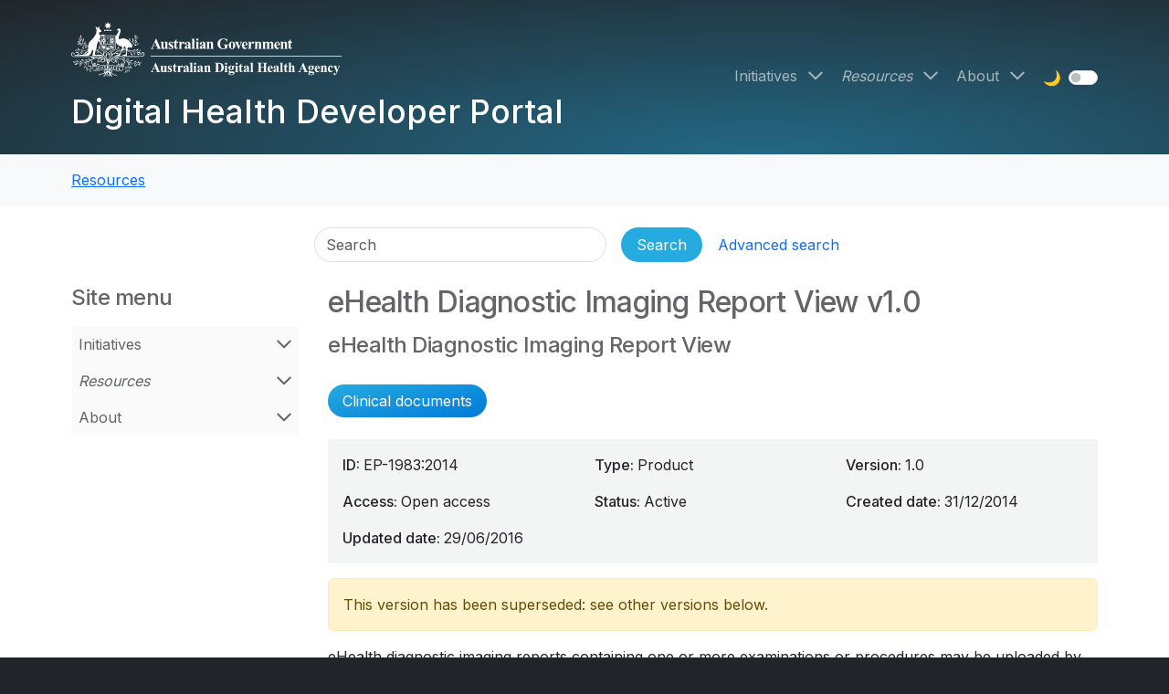

--- FILE ---
content_type: text/html; charset=UTF-8
request_url: https://developer.digitalhealth.gov.au/resources/ehealth-diagnostic-imaging-report-view-v1-0
body_size: 7888
content:
<!DOCTYPE html>
<html lang="en" dir="ltr" prefix="og: https://ogp.me/ns#">
  <head>
        <meta charset="utf-8" />
<script nonce="0RU_WPlk99M4WDMumXdgvq883oafgQLW">(function(w,d,s,l,i1,i2,i3){w[l]=w[l]||[];w[l].push({'gtm.start':new Date().getTime(),event:'gtm.js'});var f=d.getElementsByTagName(s)[0],j=d.createElement(s),dl=l!='dataLayer'?'&l='+l:'';j.async=true;j.src='//www.googletagmanager.com/gtm.js?id='+i1+dl+ '&gtm_auth='+i2+'&gtm_preview='+i3+'&gtm_cookies_win=x';var n=d.querySelector('[nonce]');n&&j.setAttribute('nonce',n.nonce||n.getAttribute('nonce'));f.parentNode.insertBefore(j,f);})(window,document,'script','dataLayer','GTM-PV4D32S','RfOsKplQfOhuYW5ryf0AYQ','env-1');</script>
<meta name="description" content="eHealth diagnostic imaging reports containing one or more examinations or procedures may be uploaded by the diagnostic imaging provider to an… eHealth diagnostic imaging reports containing one or more examinations or procedures may be uploaded by the diagnostic imaging provider to an individual&#039;s My Health Record as a PDF. The eHealth Diagnostic Imaging Report View provides a mechanism to list, group and sort those reports in clinical information systems." />
<meta name="abstract" content="eHealth diagnostic imaging reports containing one or more examinations or procedures may be uploaded by the diagnostic imaging provider to an… eHealth diagnostic imaging reports containing one or more examinations or procedures may be uploaded by the diagnostic imaging provider to an individual&#039;s My Health Record as a PDF. The eHealth Diagnostic Imaging Report View provides a mechanism to list, group and sort those reports in clinical information systems." />
<meta name="keywords" content="EP-1983:2014,eHealth Diagnostic Imaging Report View" />
<link rel="canonical" href="https://developer.digitalhealth.gov.au/resources/ehealth-diagnostic-imaging-report-view-v1-0" />
<link rel="image_src" href="https://developer.digitalhealth.gov.au/assets/images/adha-developer-portal-share.png" />
<meta property="og:url" content="https://developer.digitalhealth.gov.au/resources/ehealth-diagnostic-imaging-report-view-v1-0" />
<meta property="og:title" content="eHealth Diagnostic Imaging Report View v1.0" />
<meta property="og:description" content="eHealth diagnostic imaging reports containing one or more examinations or procedures may be uploaded by the diagnostic imaging provider to an… eHealth diagnostic imaging reports containing one or more examinations or procedures may be uploaded by the diagnostic imaging provider to an individual&#039;s My Health Record as a PDF. The eHealth Diagnostic Imaging Report View provides a mechanism to list, group and sort those reports in clinical information systems." />
<meta property="og:image" content="https://developer.digitalhealth.gov.au/assets/images/adha-developer-portal-share.png" />
<meta property="og:image:width" content="1200px" />
<meta property="og:image:height" content="630px" />
<meta property="og:image:alt" content="ADHA Social Share" />
<meta name="twitter:card" content="summary_large_image" />
<meta name="twitter:description" content="eHealth diagnostic imaging reports containing one or more examinations or procedures may be uploaded by the diagnostic imaging provider to an… eHealth diagnostic imaging reports containing one or more examinations or procedures may be uploaded by the diagnostic imaging provider to an individual&#039;s My Health Record as a PDF. The eHealth Diagnostic Imaging Report View provides a mechanism to list, group and sort those reports in clinical information systems." />
<meta name="twitter:site" content="@AuDigitalHealth" />
<meta name="twitter:title" content="eHealth Diagnostic Imaging Report View v1.0" />
<meta name="twitter:creator" content="@AuDigitalHealth" />
<meta name="twitter:image" content="https://developer.digitalhealth.gov.au/assets/images/adha-developer-portal-share.png" />
<meta name="twitter:image:alt" content="ADHA Social Share" />
<meta name="google-site-verification" content="8jDTvavOKdhtmb4AfY8Vl6D_7cP7eGAv5DV521fPELw" />
<meta name="Generator" content="Drupal 10 (http://drupal.org) + GovCMS (http://govcms.gov.au)" />
<meta name="MobileOptimized" content="width" />
<meta name="HandheldFriendly" content="true" />
<meta name="viewport" content="width=device-width, initial-scale=1.0" />
<link rel="icon" href="/favicon.ico" type="image/vnd.microsoft.icon" />

    <title>eHealth Diagnostic Imaging Report View v1.0 | Digital Health Developer Portal</title>
    <link rel="stylesheet" media="all" href="/sites/default/files/css/css_2h61F4rAuLoY5y8dmkYTE4PVl-OJsbvy2HAlqPYZLwQ.css?delta=0&amp;language=en&amp;theme=adha_radix6&amp;include=[base64]" />
<link rel="stylesheet" media="all" href="/sites/default/files/css/css_7cWCKLArSzV5hlmK58CIjx5GdXa5kVQAPm14voAI6tA.css?delta=1&amp;language=en&amp;theme=adha_radix6&amp;include=[base64]" />

    <script src="/sites/default/files/js/js_0R_hGPcv6nqqrqq27t2K_1XhzU-iqGY7Qz-Nmz0q5RA.js?scope=header&amp;delta=0&amp;language=en&amp;theme=adha_radix6&amp;include=eJyFjksOwyAMRC8EYdfrIMc4AvExMrRKb9-qiaqgVsnyzTxrDM6DhYKepRk4gPqAA4k2syMz4t-2Ci0kzSInFtvQU95FARfWm5kTY_xNNHLpVPrQLIGSG5LWn4kUspBBzpXL-6RNB0PrbeBa-S6eqtsLp0qBx6UwgyhaewolGif3Cmna8QVd-ZCn"></script>

      </head>
  <body id="body"  class="node-5664 node-type--adha-spec path-node path-resources language--en" data-component-id="adha_radix6:html" data-page-title="ehealth-diagnostic-imaging-report-view-v10">
          <a href="#main-content" class="visually-hidden focusable">
      Skip to main content
    </a>
    <noscript>
<iframe src="https://www.googletagmanager.com/ns.html?id=GTM-PV4D32S&gtm_auth=RfOsKplQfOhuYW5ryf0AYQ&gtm_preview=env-1&gtm_cookies_win=x" height="0" width="0" style="display:none;visibility:hidden"></iframe>
</noscript><script nonce="0RU_WPlk99M4WDMumXdgvq883oafgQLW">window._monsido = window._monsido || {
  token: "pJKjfAF7y-BR6urTvcROng",
};
const script = document.createElement('script');
script.setAttribute('async', true);
script.src = 'https://app-script.monsido.com/v2/monsido-script.js';
script.nonce = document.querySelector('script[nonce]').getAttribute('nonce');
document.querySelector('head').appendChild(script);</script>

      <div class="dialog-off-canvas-main-canvas" data-off-canvas-main-canvas>
      

<div  class="page">

  
<nav data-bs-theme="dark" id="navbar" class="navbar navbar-expand-lg flex-wrap flex-lg-nowrap justify-content-between default navbar-page-banner">
      <div class="container">
  
  <div class="d-flex flex-nowrap align-items-center justify-content-between flex-grow-1">
                  <div class="d-flex flex-column">
            
  <div data-component-id="adha_radix6:block" class="block block-system block-system-branding-block block--adha-radix-site-branding block--system-branding">

  
      

        
      <a href="/" class="navbar-brand d-flex flex-column " aria-label="Digital Health Developer Portal">
              <div class="navbar-brand__logo mb-3">
                          
    <img src="/themes/custom/adha_radix6/logo.svg" width="275px"  alt="Digital Health Developer Portal logo" class="me-0" />
  
                  </div>

        <div class="navbar-brand__text d-flex flex-column pe-5 pe-lg-0">
          <span class="hidden">Digital Health Developer Portal</span>

                  </div>
          </a>
  
    
  </div>

  <div class="block--type-block-content block block-block-content block-block-content9315ad73-5f36-49f0-902f-8ff5ccd063c0 block--block-content block--adha-radix6-sitewidesitename" data-component-id="adha_radix6:block">

  
      

            <div class="block__content">
        

  <section data-component-id="adha_radix6:block-content" class="block block-content block--view-mode--default view-mode--default">
    <div class="block--inner">

  
    

      
            <div data-component-id="adha_radix6:field" class="field field--name-field-content-title field--type-link field--label-hidden field__item"><span></span></div>
      
<div data-component-id="adha_radix6:field--body" class="field field--body field--name-field-content-body field--type-text-long field--label-hidden">
  <div class="field--inner">
          <div><a href="/digital-health-developer-portal" data-entity-type="node" data-entity-uuid="03a2cdcc-4fd7-440f-a814-7645a30ed803" data-entity-substitution="canonical" aria-label="Digital Health Developer Portal" title="Digital Health Developer Portal"><span class="navbar-brand">Digital Health Developer Portal</span></a></div>
      </div>
</div>

  
    </div>
  </section>

      </div>
      
  </div>


        </div>
          
    <button class="navbar-toggler" type="button" data-bs-toggle="collapse" data-bs-target=".navbar-collapse" aria-controls="navbar-collapse" aria-expanded="false" aria-label="Toggle navigation">
      <span class="navbar-toggler-icon"></span>
    </button>
  </div>

  <div class="collapse navbar-collapse">
                  <div class="ms-auto d-flex flex-column flex-lg-row justify-content-end align-items-stretch align-items-lg-center mt-0 mb-1">
            
  <div data-component-id="adha_radix6:block" class="block block-menu-block block-menu-blockmain block--adha-radix-main-menu block--system-menu">

  
      

            <div class="block__content">
        





  <ul data-component-id="adha_radix6:nav" class="nav nav-justify navbar-nav flex-column flex-lg-row">
                                          <li class="nav-item  dropdown d-flex flex-wrap align-items-center">
                      <a href="/initiatives" class="nav-link" data-drupal-link-system-path="node/88">Initiatives</a>
            <a href="/initiatives" class="dropdown-toggle" data-bs-toggle="dropdown" data-bs-display="static" aria-label="Open Initiatives menu" data-drupal-link-system-path="node/88"></a>
                          
<div class="dropdown-menu">
          
    
      <a href="/initiatives/interoperability-and-digital-health-standards" class="dropdown-item dropdown-parent" data-drupal-link-system-path="node/91">Interoperability and digital health standards</a>

      <a href="/initiatives/interoperability-and-digital-health-standards" class="dropdown-toggle" data-bs-toggle="dropdown" data-bs-display="static" aria-label="Open Interoperability and digital health standards menu" data-drupal-link-system-path="node/91"></a>

      
<div class="dropdown-menu">
          
          <a href="/initiatives/interoperability-and-digital-health-standards/about-digital-health-standards" class="dropdown-item" data-drupal-link-system-path="node/39">About digital health standards</a>
    
  </div>

    
          
          <a href="/resources/resource-topics/testing-and-conformance" class="dropdown-item" data-drupal-link-system-path="taxonomy/term/335">Testing and conformance</a>
    
          
          <a href="/resources/resource-topics/secure-development-practices" class="dropdown-item" data-drupal-link-system-path="taxonomy/term/334">Secure development practices</a>
    
  </div>
                              </li>
                                      <li class="nav-item active dropdown d-flex flex-wrap align-items-center">
                      <a href="/resources" class="nav-link" data-drupal-link-system-path="node/86">Resources</a>
            <a href="/resources" class="dropdown-toggle" data-bs-toggle="dropdown" data-bs-display="static" aria-label="Open Resources menu" data-drupal-link-system-path="node/86"></a>
                          
<div class="dropdown-menu">
          
    
      <a href="/resources/services" class="dropdown-item dropdown-parent" data-drupal-link-system-path="node/7240">Services</a>

      <a href="/resources/services" class="dropdown-toggle" data-bs-toggle="dropdown" data-bs-display="static" aria-label="Open Services menu" data-drupal-link-system-path="node/7240"></a>

      
<div class="dropdown-menu">
          
          <a href="/resources/services/health-connect-australia" class="dropdown-item" data-drupal-link-system-path="taxonomy/term/3504">Health Connect Australia</a>
    
          
          <a href="/resources/services/healthcare-identifiers-service-hi" class="dropdown-item" data-drupal-link-system-path="taxonomy/term/326">Healthcare Identifiers (HI) Service</a>
    
          
          <a href="/resources/services/national-authentication-service-for-health-nash" class="dropdown-item" data-drupal-link-system-path="taxonomy/term/342">National Authentication Service for Health (NASH)</a>
    
          
    
      <a href="/resources/resource-services/my-health-record" class="dropdown-item dropdown-parent" data-drupal-link-system-path="taxonomy/term/327">My Health Record</a>

      <a href="/resources/resource-services/my-health-record" class="dropdown-toggle" data-bs-toggle="dropdown" data-bs-display="static" aria-label="Open My Health Record menu" data-drupal-link-system-path="taxonomy/term/327"></a>

      
<div class="dropdown-menu">
          
          <a href="/resources/services/my-health-record/my-health-record-b2b-gateway" class="dropdown-item" data-drupal-link-system-path="taxonomy/term/336">My Health Record B2B Gateway</a>
    
          
          <a href="/resources/resource-services/my-health-record/my-health-record-cis-to-npp" class="dropdown-item" data-drupal-link-system-path="taxonomy/term/337">My Health Record - Clinical Information System (CIS) to National Provider Portal (NPP)</a>
    
          
          <a href="/resources/services/my-health-record/my-health-record-fhir-gateway" class="dropdown-item" data-drupal-link-system-path="taxonomy/term/338">My Health Record FHIR® Gateway</a>
    
          
          <a href="/resources/services/healthcare-information-provider-service-hips" class="dropdown-item" data-drupal-link-system-path="taxonomy/term/339">Healthcare Information Provider Service (HIPS)</a>
    
  </div>

    
          
          <a href="/resources/services/provider-connect-australia-pca" class="dropdown-item" data-drupal-link-system-path="taxonomy/term/329">Provider Connect Australia™ (PCA™)</a>
    
          
          <a href="/resources/services/electronic-prescribing" class="dropdown-item" data-drupal-link-system-path="taxonomy/term/324">Electronic Prescribing</a>
    
          
          <a href="/resources/services/secure-messaging" class="dropdown-item" data-drupal-link-system-path="taxonomy/term/330">Secure Messaging</a>
    
          
          <a href="/resources/resource-services/national-clinical-terminology-service-ncts" class="dropdown-item" data-drupal-link-system-path="taxonomy/term/328">National Clinical Terminology Service (NCTS)</a>
    
  </div>

    
          
    
      <a href="/resources/topics" class="dropdown-item dropdown-parent" data-drupal-link-system-path="node/7209">Topics</a>

      <a href="/resources/topics" class="dropdown-toggle" data-bs-toggle="dropdown" data-bs-display="static" aria-label="Open Topics menu" data-drupal-link-system-path="node/7209"></a>

      
<div class="dropdown-menu">
          
          <a href="/resources/resource-topics/advance-care" class="dropdown-item" data-drupal-link-system-path="taxonomy/term/331">Advance care</a>
    
          
          <a href="/resources/resource-topics/aged-care" class="dropdown-item" data-drupal-link-system-path="taxonomy/term/343">Aged care</a>
    
          
          <a href="/resources/resource-topics/clinical-information-system-standards" class="dropdown-item" data-drupal-link-system-path="taxonomy/term/3505">Clinical Information System Standards</a>
    
          
          <a href="/resources/resource-topics/clinical-documents" class="dropdown-item" data-drupal-link-system-path="taxonomy/term/332">Clinical documents</a>
    
          
          <a href="/resources/resource-topics/clinical-governance" class="dropdown-item" data-drupal-link-system-path="taxonomy/term/341">Clinical governance</a>
    
          
          <a href="/resources/resource-topics/coordinated-care" class="dropdown-item" data-drupal-link-system-path="taxonomy/term/333">Coordinated care</a>
    
          
          <a href="/resources/resource-topics/secure-development-practices" class="dropdown-item" data-drupal-link-system-path="taxonomy/term/334">Secure development practices</a>
    
          
          <a href="/resources/resource-topics/testing-and-conformance" class="dropdown-item" data-drupal-link-system-path="taxonomy/term/335">Testing and conformance</a>
    
  </div>

    
          
          <a href="/resources/guides" class="dropdown-item" data-drupal-link-system-path="node/58">Guides</a>
    
          
          <a href="/resources/search" class="dropdown-item" data-drupal-link-system-path="resources/search">Search</a>
    
          
          <a href="/resources/gateways" class="dropdown-item" data-drupal-link-system-path="node/7247">Gateways</a>
    
          
          <a href="/fhir-resources" class="dropdown-item" data-drupal-link-system-path="node/7445">FHIR® Resources</a>
    
          
          <a href="/standards" class="dropdown-item" data-drupal-link-system-path="node/38">Standards Catalogue</a>
    
  </div>
                              </li>
                                      <li class="nav-item  dropdown d-flex flex-wrap align-items-center">
                      <a href="/about" class="nav-link" data-drupal-link-system-path="node/7246">About</a>
            <a href="/about" class="dropdown-toggle" data-bs-toggle="dropdown" data-bs-display="static" aria-label="Open About menu" data-drupal-link-system-path="node/7246"></a>
                          
<div class="dropdown-menu">
          
          <a href="/about/contact-us" class="dropdown-item" data-drupal-link-system-path="node/7253">Contact us</a>
    
          
          <a href="/about/service-status" class="dropdown-item" data-drupal-link-system-path="node/7345">Service status</a>
    
  </div>
                              </li>
            </ul>

      </div>
      
  </div>

  <div data-component-id="adha_radix6:block" class="block block-adha-dark-mode block-adha-radix-dark-mode-block block--adha-radix-dark-mode">

  
      

            <div class="block__content">
        <div class="block--themeswitch" data-bs-theme="light">
  <h2 class="visually-hidden">Theme switch</h2>
  <fieldset id="theme-switch">
    <legend class="visually-hidden">Theme</legend>
    <div class="form-check form-switch">
      <label class="form-check-label" for="darkmode">
        🌙
        <span class="visually-hidden">Dark mode</span>
      </label>
      <input class="form-check-input" type="checkbox" role="switch" name="switch" id="darkmode" value="darkmode" title="Dark mode">
    </div>
  </fieldset>
</div>

      </div>
      
  </div>


        </div>
          
                </div>

      </div>
  </nav>

      
















<main id="main"  class="page__main pb-4">

      <nav class="page__breadcrumbs">
      <div class="container">
          
  <div data-component-id="adha_radix6:block" class="block block-system block-system-breadcrumb-block block--adha-radix-breadcrumbs">

  
      

            <div class="block__content">
        


  
      <ol  class="breadcrumb py-3 my-0">
              <li class="breadcrumb-item ">
                      <a href="/resources">Resources</a>
                  </li>
              <li class="breadcrumb-item active">
                      eHealth Diagnostic Imaging Report View v1.0
                  </li>
          </ol>
  
      </div>
      
  </div>


      </div>
    </nav>
  
            <nav class="page__admin-tabs">
        <div class="container">
            
  <div class="adha-search-header needs-validation block block-adha-search block-adha-search-header block--adha-radix-header-search" data-drupal-selector="adha-search-header" data-component-id="adha_radix6:block">

  
      

            <div class="block__content">
        


<form action="/resources/ehealth-diagnostic-imaging-report-view-v1-0" method="post" id="adha-search-header" accept-charset="UTF-8" data-component-id="adha_radix6:form" class="form">
  <div class="header-search d-flex flex-column align-items-center" data-bs-theme="light">
  <div class="container-inline header-search-main d-flex">
    
<div data-component-id="adha_radix6:form-element" class="js-form-item form-item form-type-textfield js-form-type-textfield form-item-search js-form-item-search form-no-label form-group">
      <label class="form-label visually-hidden js-form-required form-required" for="edit-search">Search</label>
  
  
  
  
  
<input placeholder="Search" aria-label="Search" data-drupal-selector="edit-search" type="text" id="edit-search" name="search" value="" size="60" maxlength="128" class="form-textfield required form-control" required="required" aria-required="true" data-component-id="adha_radix6:input">


  
  
  
  
  </div>
<div class="header-search-actions d-flex align-items-center gap-2 flex-wrap js-form-wrapper form-wrapper" data-drupal-selector="edit-actions" id="edit-actions">

<input data-drupal-selector="edit-submit" type="submit" id="edit-submit--2" name="op" value="Search" class="js-form-submit form-submit btn btn-primary" data-component-id="adha_radix6:input">
<a href="/resources/search" class="btn btn-link advanced-search-link" data-drupal-selector="edit-advanced-link" id="edit-advanced-link">Advanced search</a></div>

<input autocomplete="off" data-drupal-selector="form-cqe7ad7pyk1ku5wcbmb5fj7lijqzjq-sb6svgpuybao" type="hidden" name="form_build_id" value="form-CqE7Ad7pyk1Ku5WCbMB5fj7LIjqzjq_Sb6svgPUYBao" data-component-id="adha_radix6:input" class="form-control">

<input data-drupal-selector="edit-adha-search-header" type="hidden" name="form_id" value="adha_search_header" data-component-id="adha_radix6:input" class="form-control">

  </div>
</div>

</form>

      </div>
      
  </div>


        </div>
      </nav>
      
  <div class="page__content pt-4" id="main-content">
    <div class="container page--grid">
              <div class="page--content order-1 order-xl-2 has-page-bside">

                      <header class="page__header pb-3">
                              <div class="page__header__main">
                    
  <div data-component-id="adha_radix6:block" class="block block-core block-page-title-block block--adha-radix-header-title">

  
      

            <div class="block__content">
        

                  




  



  <h1  data-component-id="adha_radix6:heading" class="heading display-3 title page-title">
            
  <span data-component-id="adha_radix6:field--title--inline--spec" class="field field--name-title field--type-string field--label-hidden field__item">eHealth Diagnostic Imaging Report View v1.0</span>

      </h1>




      </div>
      
  </div>

  <div data-component-id="adha_radix6:block" class="block block-ctools-block block-entity-fieldnodefield-spec-subtitle block--adha-radix-spec-subtitle">

  
      

            <div class="block__content">
        
  <div data-component-id="adha_radix6:field--spec-subtitle-h2" class="field field--name-field-spec-subtitle field--type-string field--label-hidden">
    <div class="field--inner">
              <h2 class="heading display-4 title page-title">eHealth Diagnostic Imaging Report View</h2>
          </div>
  </div>

      </div>
      
  </div>


                </div>
                                  <div class="page__header__tags pt-3">
                    <div class="header-tags">
                        
      
  <div data-component-id="adha_radix6:field--header-tags" class="header-tag header-tag--field-spec-topics">
    <a href="/resources/resource-topics/clinical-documents" hreflang="en">Clinical documents</a>
  </div>

  

                    </div>
                  </div>
                                          </header>
          
          
                        
  <div class="block--type-block-content block block-block-content block-block-contentcd20738d-c5c6-4f5e-bb7d-beb9f3230644 block--block-content block--adha-radix6-sitewidecriticalincidentalert" data-component-id="adha_radix6:block">

  
      

            <div class="block__content">
        

  <section data-component-id="adha_radix6:block-content" class="block block-content block--view-mode--default view-mode--default">
    <div class="block--inner">

  
    

      
            <div data-component-id="adha_radix6:field" class="field field--name-field-content-title field--type-link field--label-hidden field__item"><span></span></div>
      
  
    </div>
  </section>

      </div>
      
  </div>
<div data-drupal-messages-fallback class="hidden"></div>

  <div data-component-id="adha_radix6:block" class="block block-system block-system-main-block block--adha-radix-main-page-content block--system-main">

  
      

            <div class="block__content">
        




<article data-component-id="adha_radix6:node" class="node adha-spec adha-spec--full node--view-mode--full view-mode--full">
  <div class="node--inner">
    
    
                <div>
        
<div  class="field-group-grid field-group" data-component-id="adha_radix6:field-group-html-element">
  <div class="field-group--inner">
            
  <div data-component-id="adha_radix6:field" class="field field--name-field-spec-id field--type-string field--label-inline">
    <div class="field__label">ID</div>
              <div class="field__item">EP-1983:2014</div>
          </div>

  <div data-component-id="adha_radix6:field" class="field field--name-field-spec-type field--type-entity-reference field--label-inline">
    <div class="field__label">Type</div>
          <div class="field__items">
              <div class="field__item">Product</div>
              </div>
      </div>

  <div data-component-id="adha_radix6:field" class="field field--name-field-spec-version field--type-string field--label-inline">
    <div class="field__label">Version</div>
              <div class="field__item">1.0</div>
          </div>

  <div data-component-id="adha_radix6:field" class="field field--name-field-spec-distribution field--type-entity-reference field--label-inline">
    <div class="field__label">Access</div>
              <div class="field__item">Open access</div>
          </div>

  <div data-component-id="adha_radix6:field" class="field field--name-field-spec-status field--type-entity-reference field--label-inline">
    <div class="field__label">Status</div>
              <div class="field__item">Active</div>
          </div>

  <div data-component-id="adha_radix6:field" class="field field--name-field-spec-created field--type-datetime field--label-inline">
    <div class="field__label">Created date</div>
              <div class="field__item">
<time  datetime="2014-12-31T12:00:00Z">31/12/2014</time>
</div>
          </div>

  <div data-component-id="adha_radix6:field" class="field field--name-field-spec-updated field--type-datetime field--label-inline">
    <div class="field__label">Updated date</div>
              <div class="field__item">
<time  datetime="2016-06-29T12:00:00Z">29/06/2016</time>
</div>
          </div>

      </div>
</div>


  
        
                    
    
<div class="alert alert-warning" role="alert">
      <div data-component-id="adha_radix6:field--message" class="field field--name-field-spec-latest field--type-boolean field--label-hidden field__item">
                        This version has been superseded: see other versions below.
                  </div>
  </div>

  
<div data-component-id="adha_radix6:field--body" class="field field--body field--name-field-spec-body field--type-text-long field--label-hidden">
  <div class="field--inner">
          <p>eHealth diagnostic imaging reports containing one or more examinations or procedures may be uploaded by the diagnostic imaging provider to an individual's My Health Record as a PDF. The eHealth Diagnostic Imaging Report View provides a mechanism to list, group and sort those reports in clinical information systems.</p>
      </div>
</div>









      <div data-component-id="adha_radix6:field--spec-file-name" class="field field--name-field-spec-file-name field--type-string field--label-hidden field__item">
      <div class="field--inner">
        <div class="remote-document">
                      <h4 class="display5">
              Download  eHealth Diagnostic Imaging Report View v1.0            </h4>
                          <a class="file-name" href="/resources/download/product/5664/f18172a9-802b-4e80-98d3-c92a98c5cb0b" title="EP_1983_2014_eHealthDiagnosticImagingReportView_v1.0.zip">EP_1983_2014_eHealthDiagnosticImagingReportView_v1.0.zip</a>&nbsp;()&nbsp;<span class="download-icon"></span>
                              </div>
        <div class="download-checksum">
          Checksum: 19541a071a5af76735a009ecd0eb8fc33262d2fe4aea6f652d523ff200402713
        </div>
      </div>
          </div>
  <div id="spec-file-response" class="spec-file-response"></div>


      
                                    
<div data-component-id="adha_radix6:field--ul" class="field field--ul field--name-field-spec-children field--type-entity-reference field--label-above">
      <div class="field__label">
      <h4>
        This product contains the following components:
      </h4>
    </div>
          <ul class='field__items'>
                  <li class="field__item">
            
              <div class="spec-title em">
    <a href="/resources/ehealth-diagnostic-imaging-report-view-release-note-v1-0" rel="bookmark">
        
  <span data-component-id="adha_radix6:field--title--inline--spec" class="field field--name-title field--type-string field--label-hidden field__item">eHealth Diagnostic Imaging Report View - Release Note v1.0</span>
 - superseded
    </a>
  </div>

          </li>
                  <li class="field__item">
            
              <div class="spec-title em">
    <a href="/resources/ehealth-diagnostic-imaging-report-view-presentation-and-data-usage-guide-v1-0" rel="bookmark">
        
  <span data-component-id="adha_radix6:field--title--inline--spec" class="field field--name-title field--type-string field--label-hidden field__item">eHealth Diagnostic Imaging Report View - Presentation and Data Usage Guide v1.0</span>
 - superseded
    </a>
  </div>

          </li>
                  <li class="field__item">
            
              <div class="spec-title em">
    <a href="/resources/ehealth-diagnostic-imaging-report-view-pcehr-conformance-profile-v1-0" rel="bookmark">
        
  <span data-component-id="adha_radix6:field--title--inline--spec" class="field field--name-title field--type-string field--label-hidden field__item">eHealth Diagnostic Imaging Report View - PCEHR Conformance Profile v1.0</span>
 - superseded
    </a>
  </div>

          </li>
              </ul>
      </div>


  
                                    
<div data-component-id="adha_radix6:field--ul" class="field field--ul field--name-field-spec-related field--type-entity-reference field--label-above">
      <div class="field__label">
      <h4>
        This product relates to the following component:
      </h4>
    </div>
          <ul class='field__items'>
                  <li class="field__item">
            
              <div class="spec-title em">
    <a href="/resources/ehealth-diagnostic-imaging-report-v1-0" rel="bookmark">
        
  <span data-component-id="adha_radix6:field--title--inline--spec" class="field field--name-title field--type-string field--label-hidden field__item">eHealth Diagnostic Imaging Report v1.0</span>
 - superseded
    </a>
  </div>

          </li>
              </ul>
      </div>

  <div data-component-id="adha_radix6:field" class="field field--name-field-spec-next field--type-entity-reference field--label-above">
    <div class="field__label">Subsequent versions</div>
              <div class="field__item">
<ul class="recursive-list">
    <li class="strong">
    <a href="/resources/ehealth-diagnostic-imaging-report-view-v1-1">
      eHealth Diagnostic Imaging Report View v1.1
       - current    </a>
  </li>
  </ul>
</div>
          </div>

      </div>
      </div>
</article>

      </div>
      
  </div>


          
          
        </div>
                          <div class="page--bside order-2 order-xl-1">
          <div class="page--bside--inner">
              
  <div data-component-id="adha_radix6:block" class="block block-adha-anchors block-toc-block block--adha-radix-toc-block">

  
      

            <div class="block__content">
        <div id="adha-toc" class="adha-toc">
  <h3>On this page</h3>
  <ul class="nav nav-justify flex-column"></ul>
</div>

      </div>
      
  </div>

  <div data-component-id="adha_radix6:block" class="block block-menu-block block-menu-blockmain block--adha-radix-aside-menu block--system-menu">

  
                  



  <h3  data-component-id="adha_radix6:heading" class="heading block__title">
          Site menu
      </h3>
            

            <div class="block__content">
        





  <ul data-component-id="adha_radix6:nav" class="nav nav-justify flex-column">
                                          <li class="nav-item  dropdown d-flex flex-wrap align-items-center">
                      <a href="/initiatives" class="nav-link" data-drupal-link-system-path="node/88">Initiatives</a>
            <a href="/initiatives" class="dropdown-toggle" data-bs-toggle="dropdown" data-bs-display="static" aria-label="Open Initiatives menu" data-drupal-link-system-path="node/88"></a>
                          
<div class="dropdown-menu">
          
    
      <a href="/initiatives/interoperability-and-digital-health-standards" class="dropdown-item dropdown-parent" data-drupal-link-system-path="node/91">Interoperability and digital health standards</a>

      <a href="/initiatives/interoperability-and-digital-health-standards" class="dropdown-toggle" data-bs-toggle="dropdown" data-bs-display="static" aria-label="Open Interoperability and digital health standards menu" data-drupal-link-system-path="node/91"></a>

      
<div class="dropdown-menu">
          
          <a href="/initiatives/interoperability-and-digital-health-standards/about-digital-health-standards" class="dropdown-item" data-drupal-link-system-path="node/39">About digital health standards</a>
    
  </div>

    
          
          <a href="/resources/resource-topics/testing-and-conformance" class="dropdown-item" data-drupal-link-system-path="taxonomy/term/335">Testing and conformance</a>
    
          
          <a href="/resources/resource-topics/secure-development-practices" class="dropdown-item" data-drupal-link-system-path="taxonomy/term/334">Secure development practices</a>
    
  </div>
                              </li>
                                      <li class="nav-item active dropdown d-flex flex-wrap align-items-center">
                      <a href="/resources" class="nav-link" data-drupal-link-system-path="node/86">Resources</a>
            <a href="/resources" class="dropdown-toggle" data-bs-toggle="dropdown" data-bs-display="static" aria-label="Open Resources menu" data-drupal-link-system-path="node/86"></a>
                          
<div class="dropdown-menu">
          
    
      <a href="/resources/services" class="dropdown-item dropdown-parent" data-drupal-link-system-path="node/7240">Services</a>

      <a href="/resources/services" class="dropdown-toggle" data-bs-toggle="dropdown" data-bs-display="static" aria-label="Open Services menu" data-drupal-link-system-path="node/7240"></a>

      
<div class="dropdown-menu">
          
          <a href="/resources/services/health-connect-australia" class="dropdown-item" data-drupal-link-system-path="taxonomy/term/3504">Health Connect Australia</a>
    
          
          <a href="/resources/services/healthcare-identifiers-service-hi" class="dropdown-item" data-drupal-link-system-path="taxonomy/term/326">Healthcare Identifiers (HI) Service</a>
    
          
          <a href="/resources/services/national-authentication-service-for-health-nash" class="dropdown-item" data-drupal-link-system-path="taxonomy/term/342">National Authentication Service for Health (NASH)</a>
    
          
    
      <a href="/resources/resource-services/my-health-record" class="dropdown-item dropdown-parent" data-drupal-link-system-path="taxonomy/term/327">My Health Record</a>

      <a href="/resources/resource-services/my-health-record" class="dropdown-toggle" data-bs-toggle="dropdown" data-bs-display="static" aria-label="Open My Health Record menu" data-drupal-link-system-path="taxonomy/term/327"></a>

      
<div class="dropdown-menu">
          
          <a href="/resources/services/my-health-record/my-health-record-b2b-gateway" class="dropdown-item" data-drupal-link-system-path="taxonomy/term/336">My Health Record B2B Gateway</a>
    
          
          <a href="/resources/resource-services/my-health-record/my-health-record-cis-to-npp" class="dropdown-item" data-drupal-link-system-path="taxonomy/term/337">My Health Record - Clinical Information System (CIS) to National Provider Portal (NPP)</a>
    
          
          <a href="/resources/services/my-health-record/my-health-record-fhir-gateway" class="dropdown-item" data-drupal-link-system-path="taxonomy/term/338">My Health Record FHIR® Gateway</a>
    
          
          <a href="/resources/services/healthcare-information-provider-service-hips" class="dropdown-item" data-drupal-link-system-path="taxonomy/term/339">Healthcare Information Provider Service (HIPS)</a>
    
  </div>

    
          
          <a href="/resources/services/provider-connect-australia-pca" class="dropdown-item" data-drupal-link-system-path="taxonomy/term/329">Provider Connect Australia™ (PCA™)</a>
    
          
          <a href="/resources/services/electronic-prescribing" class="dropdown-item" data-drupal-link-system-path="taxonomy/term/324">Electronic Prescribing</a>
    
          
          <a href="/resources/services/secure-messaging" class="dropdown-item" data-drupal-link-system-path="taxonomy/term/330">Secure Messaging</a>
    
          
          <a href="/resources/resource-services/national-clinical-terminology-service-ncts" class="dropdown-item" data-drupal-link-system-path="taxonomy/term/328">National Clinical Terminology Service (NCTS)</a>
    
  </div>

    
          
    
      <a href="/resources/topics" class="dropdown-item dropdown-parent" data-drupal-link-system-path="node/7209">Topics</a>

      <a href="/resources/topics" class="dropdown-toggle" data-bs-toggle="dropdown" data-bs-display="static" aria-label="Open Topics menu" data-drupal-link-system-path="node/7209"></a>

      
<div class="dropdown-menu">
          
          <a href="/resources/resource-topics/advance-care" class="dropdown-item" data-drupal-link-system-path="taxonomy/term/331">Advance care</a>
    
          
          <a href="/resources/resource-topics/aged-care" class="dropdown-item" data-drupal-link-system-path="taxonomy/term/343">Aged care</a>
    
          
          <a href="/resources/resource-topics/clinical-information-system-standards" class="dropdown-item" data-drupal-link-system-path="taxonomy/term/3505">Clinical Information System Standards</a>
    
          
          <a href="/resources/resource-topics/clinical-documents" class="dropdown-item" data-drupal-link-system-path="taxonomy/term/332">Clinical documents</a>
    
          
          <a href="/resources/resource-topics/clinical-governance" class="dropdown-item" data-drupal-link-system-path="taxonomy/term/341">Clinical governance</a>
    
          
          <a href="/resources/resource-topics/coordinated-care" class="dropdown-item" data-drupal-link-system-path="taxonomy/term/333">Coordinated care</a>
    
          
          <a href="/resources/resource-topics/secure-development-practices" class="dropdown-item" data-drupal-link-system-path="taxonomy/term/334">Secure development practices</a>
    
          
          <a href="/resources/resource-topics/testing-and-conformance" class="dropdown-item" data-drupal-link-system-path="taxonomy/term/335">Testing and conformance</a>
    
  </div>

    
          
          <a href="/resources/guides" class="dropdown-item" data-drupal-link-system-path="node/58">Guides</a>
    
          
          <a href="/resources/search" class="dropdown-item" data-drupal-link-system-path="resources/search">Search</a>
    
          
          <a href="/resources/gateways" class="dropdown-item" data-drupal-link-system-path="node/7247">Gateways</a>
    
          
          <a href="/fhir-resources" class="dropdown-item" data-drupal-link-system-path="node/7445">FHIR® Resources</a>
    
          
          <a href="/standards" class="dropdown-item" data-drupal-link-system-path="node/38">Standards Catalogue</a>
    
  </div>
                              </li>
                                      <li class="nav-item  dropdown d-flex flex-wrap align-items-center">
                      <a href="/about" class="nav-link" data-drupal-link-system-path="node/7246">About</a>
            <a href="/about" class="dropdown-toggle" data-bs-toggle="dropdown" data-bs-display="static" aria-label="Open About menu" data-drupal-link-system-path="node/7246"></a>
                          
<div class="dropdown-menu">
          
          <a href="/about/contact-us" class="dropdown-item" data-drupal-link-system-path="node/7253">Contact us</a>
    
          
          <a href="/about/service-status" class="dropdown-item" data-drupal-link-system-path="node/7345">Service status</a>
    
  </div>
                              </li>
            </ul>

      </div>
      
  </div>


          </div>
        </div>
          </div>
  </div>

</main>
  
      
  


  <div class="brand-ribbon">
    <div class="brand-ribbon-band-blue-dark"></div>
    <div class="brand-ribbon-band-blue-light"></div>
    <div class="brand-ribbon-band-orange"></div>
    <div class="brand-ribbon-band-red"></div>
    <div class="brand-ribbon-band-yellow"></div>
  </div>

  <footer data-bs-theme="dark"  class="page__footer">
    <div class="container">
      <div class="d-flex flex-wrap flex-column flex-md-row justify-content-md-between align-items-md-center">
        <div class="footer-crest-and-acknowledgement">
          <div class="footer-crest">
            
  <div data-component-id="adha_radix6:block" class="block block- block--system-branding">

  
      

                    
      <a href="/" class="navbar-brand d-flex flex-column " aria-label="">
              <div class="navbar-brand__logo mb-3">
                          
    <img src="/themes/custom/adha_radix6/logo.svg" width="275px"  alt=" logo" class="me-0" />
  
                  </div>

        <div class="navbar-brand__text d-flex flex-column pe-5 pe-lg-0">
          <span class="hidden"></span>

                  </div>
          </a>
  
                
  </div>
          </div>
          <div class="footer-copyright">Digital Health Developer Portal © 2024 Australian Digital Health Agency</div>
          <div class="footer-acknowledgement">The Australian Digital Health Agency acknowledges the Traditional Custodians of Country throughout Australia, and their continuing connection to land, sea and community. We pay our respects to them and their cultures, and to Elders, past and present.</div>
        </div>
                    
  <div data-component-id="adha_radix6:block" class="block block-menu-block block-menu-blockfooter-discover block--adha-radix-footer-discover block--system-menu">

  
      

            <div class="block__content">
        





  <ul data-component-id="adha_radix6:nav" class="nav nav-justify flex-column">
                                          <li class="nav-item   d-flex flex-wrap align-items-center">
                      <span class="nav-link">Discover</span>
                  </li>
                                      <li class="nav-item   d-flex flex-wrap align-items-center">
                      <a href="/initiatives" class="nav-link" data-drupal-link-system-path="node/88">Initiatives</a>
                  </li>
                                      <li class="nav-item active  d-flex flex-wrap align-items-center">
                      <a href="/resources" class="nav-link" data-drupal-link-system-path="node/86">Resources</a>
                  </li>
                                      <li class="nav-item   d-flex flex-wrap align-items-center">
                      <a href="/about" class="nav-link" data-drupal-link-system-path="node/7246">About</a>
                  </li>
            </ul>

      </div>
      
  </div>

  <div data-component-id="adha_radix6:block" class="block block-menu-block block-menu-blockfooter-explore block--adha-radix-footer-explore block--system-menu">

  
      

            <div class="block__content">
        





  <ul data-component-id="adha_radix6:nav" class="nav nav-justify flex-column">
                                          <li class="nav-item   d-flex flex-wrap align-items-center">
                      <span class="nav-link">Explore</span>
                  </li>
                                      <li class="nav-item   d-flex flex-wrap align-items-center">
                      <a href="/resources/services" class="nav-link" data-drupal-link-system-path="node/7240">Explore services</a>
                  </li>
                                      <li class="nav-item   d-flex flex-wrap align-items-center">
                      <a href="/resources/search?type=98" class="nav-link" data-drupal-link-query="{&quot;type&quot;:&quot;98&quot;}" data-drupal-link-system-path="resources/search">Search for products</a>
                  </li>
                                      <li class="nav-item   d-flex flex-wrap align-items-center">
                      <a href="/resources/search?type=285" class="nav-link" data-drupal-link-query="{&quot;type&quot;:&quot;285&quot;}" data-drupal-link-system-path="resources/search">Search for guides</a>
                  </li>
            </ul>

      </div>
      
  </div>

  <div data-component-id="adha_radix6:block" class="block block-menu-block block-menu-blockfooter-help block--adha-radix-footer-help block--system-menu">

  
      

            <div class="block__content">
        





  <ul data-component-id="adha_radix6:nav" class="nav nav-justify flex-column">
                                          <li class="nav-item   d-flex flex-wrap align-items-center">
                      <span class="nav-link">Help</span>
                  </li>
                                      <li class="nav-item   d-flex flex-wrap align-items-center">
                      <a href="/about/contact-us" class="nav-link" data-drupal-link-system-path="node/7253">Contact us</a>
                  </li>
                                      <li class="nav-item   d-flex flex-wrap align-items-center">
                      <a href="/about/service-status" class="nav-link" data-drupal-link-system-path="node/7345">Service status</a>
                  </li>
                                      <li class="nav-item   d-flex flex-wrap align-items-center">
                      <a href="/sitemap.xml" class="nav-link" data-drupal-link-system-path="sitemap.xml">Sitemap XML</a>
                  </li>
            </ul>

      </div>
      
  </div>

  <div data-component-id="adha_radix6:block" class="block block-menu-block block-menu-blockfooter block--adha-radix-footer-menu block--system-menu">

  
      

            <div class="block__content">
        





  <ul data-component-id="adha_radix6:nav" class="nav nav-justify flex-column">
                                          <li class="nav-item   d-flex flex-wrap align-items-center">
                      <a href="/collection-of-personal-information" class="nav-link" data-drupal-link-system-path="node/7281">Collection notice</a>
                  </li>
                                      <li class="nav-item   d-flex flex-wrap align-items-center">
                      <a href="https://www.digitalhealth.gov.au/terms-of-use" class="nav-link">Terms of use</a>
                  </li>
                                      <li class="nav-item   d-flex flex-wrap align-items-center">
                      <a href="https://www.digitalhealth.gov.au/privacy-policy" class="nav-link">Privacy policy</a>
                  </li>
                                      <li class="nav-item   d-flex flex-wrap align-items-center">
                      <a href="https://www.digitalhealth.gov.au/accessibility" class="nav-link">Accessibility</a>
                  </li>
            </ul>

      </div>
      
  </div>


              </div>
    </div>
  </footer>
  </div>

  </div>

    
    <script type="application/json" data-drupal-selector="drupal-settings-json" nonce="0RU_WPlk99M4WDMumXdgvq883oafgQLW">{"path":{"baseUrl":"\/","pathPrefix":"","currentPath":"node\/5664","currentPathIsAdmin":false,"isFront":false,"currentLanguage":"en","themeUrl":"themes\/custom\/adha_radix6"},"pluralDelimiter":"\u0003","suppressDeprecationErrors":true,"ajaxPageState":{"libraries":"[base64]","theme":"adha_radix6","theme_token":null},"ajaxTrustedUrl":{"form_action_p_pvdeGsVG5zNF_XLGPTvYSKCf43t8qZYSwcfZl2uzM":true},"data":{"extlink":{"extTarget":true,"extTargetNoOverride":false,"extNofollow":false,"extNoreferrer":false,"extFollowNoOverride":false,"extClass":"ext","extLabel":"(link is external)","extImgClass":true,"extSubdomains":false,"extExclude":"(.*\\?target=self$)","extInclude":"(.*\\.html$)|(.*\\?target=blank$)","extCssExclude":"","extCssExplicit":"","extAlert":false,"extAlertText":"This link will take you to an external web site. We are not responsible for their content.","mailtoClass":"mailto","mailtoLabel":"(link sends email)","extUseFontAwesome":false,"extIconPlacement":"append","extFaGenericClasses":"extlink","extFaLinkClasses":"fa fa-external-link","extFaMailtoClasses":"fa fa-envelope-o","extSvgGenericClasses":"extlink","extSvgLinkClasses":"extlink--url","extSvgMailtoClasses":"extlink--mailto","whitelistedDomains":[]}},"adha_anchors":{"show_automatic_anchor_links":0,"anchor_containers":".page--content,.page--aside","anchor_elements":"h2,h3,h4","link_content":"#","toc_containers":".field--body,.view-header \u003E,.paragraph:not(.paragraph--type--view)","exclude_admin_pages":true},"field_group":{"accordion_item":{"mode":"default","context":"view","settings":{"classes":"spec-children mb-3","show_empty_fields":false,"id":"spec-children","formatter":"open"}},"html_element":{"mode":"default","context":"view","settings":{"classes":"field-group-grid","show_empty_fields":false,"id":"","element":"div","show_label":false,"label_element":"h3","label_element_classes":"","attributes":"","effect":"none","speed":"fast"}}},"user":{"uid":0,"permissionsHash":"960a17f49271e07b79fde1494967d281a830de3a0081ad8dc3697bba4c221cbe"}}</script>
<script src="/sites/default/files/js/js_1WrFXrjys-wd0QP-WZy87XgXZ7X6U4hJvUWB627rGzE.js?scope=footer&amp;delta=0&amp;language=en&amp;theme=adha_radix6&amp;include=eJyFjksOwyAMRC8EYdfrIMc4AvExMrRKb9-qiaqgVsnyzTxrDM6DhYKepRk4gPqAA4k2syMz4t-2Ci0kzSInFtvQU95FARfWm5kTY_xNNHLpVPrQLIGSG5LWn4kUspBBzpXL-6RNB0PrbeBa-S6eqtsLp0qBx6UwgyhaewolGif3Cmna8QVd-ZCn"></script>

      </body>
</html>


--- FILE ---
content_type: text/css
request_url: https://developer.digitalhealth.gov.au/sites/default/files/css/css_7cWCKLArSzV5hlmK58CIjx5GdXa5kVQAPm14voAI6tA.css?delta=1&language=en&theme=adha_radix6&include=eJyN0dsOgyAMBuAXwnG31zGV1mmElhTc9O1ndFl0S9DLv_1SDgXsoAZ2nWiysAtmDQg61EGQ7DFuXQXsp7ttvLjhv1I54UycD522J4-HCv-OS3n2ZJwoWSchCi8z0m0nqmo78Zx8r1CmSoBOx9CUHapElBdXgXgs0-2ZZSIayqLLwZcFw_MUNKBXzPILwCdXXldVFBEeF8S1tayyFcmkhqbsex4s6hjB3z7RpDllCraBRG_aKwy8
body_size: 46819
content:
@import url(https://fonts.googleapis.com/css2?family=Inter:wght@300;400;500;700&display=swap);@import url(https://fonts.googleapis.com/css2?family=Material+Symbols+Outlined:opsz,wght,FILL,GRAD@48,400,0,0);
/* @license GPL-2.0-or-later https://www.drupal.org/licensing/faq */
.block--adha-radix6-sitewidemessage{background-color:var(--portal-alert-success-pale);border:2px solid var(--portal-alert-success-border);border-radius:5px;padding:1rem}.block--adha-radix6-sitewidemessage .field--body{margin:0}.block--adha-radix6-sitewidemessage .field--body .notice-heading{display:table;font-size:1rem;font-weight:700}.block--adha-radix6-sitewidemessage .field--body .notice-heading .material-symbols-outlined{display:table-cell;font-size:30px;margin:0;padding:0;vertical-align:-10px}.block--adha-radix6-sitewidemessage .field--body .notice-heading .notice-heading--title{display:table-cell;padding:0 0 0 10px;vertical-align:middle}.block--adha-radix6-sitewidemessage .field--body .notice-info{padding:.5rem}

.field>.field__label{font-weight:500}.field.field--label-inline>.field__label{display:inline}.field.field--label-inline>.field__label:after{content:": ";display:inline}.field.field--label-inline>.field__items{display:inline}.field.field--label-inline>.field__items>.field__item{display:inline-block}.field.field--label-inline>.field__items>.field__item:after{content:", ";display:inline}.field.field--label-inline>.field__items>.field__item:last-child:after{content:"";display:inline}.field.field--label-inline>.field__item{display:inline}.field-group-box,.field-group-grid{margin-bottom:1rem}.field-group-box>.field-group--inner,.field-group-grid>.field-group--inner{background:var(--portal-dark-05);overflow:hidden;padding-bottom:0;padding-top:1rem}.field-group-box>.field-group--inner>.field,.field-group-grid>.field-group--inner>.field{margin-bottom:1rem}.field-group-box.field-group-download .field-group--inner{background:var(--portal-dark-05);overflow:hidden}.field-group-print{display:none;margin-bottom:2rem}@media (min-width:992px){.field-group-print{display:block}}.field-group-print .field-group--inner{display:flex;justify-content:end}.field-group-print .field-group--inner .print__wrapper a.print__link{background-size:48px 48px;color:transparent;display:block;font-size:0;height:48px;line-height:0;margin:.5rem;width:48px}.field-group-print .field-group--inner .print__wrapper.print__wrapper--pdf a.print__link.print__link--pdf{background-image:url(/themes/custom/adha_radix/icons/icon-pdf.png)}.field-group-print .field-group--inner .print__wrapper.print__wrapper--word-docx a.print__link.print__link--word_docx{background-image:url(/themes/custom/adha_radix/icons/icon-doc.png)}.field-group-tabs-wrapper{margin-top:.5rem}.field-group-tabs-wrapper:not(:has(.card-body>*)){display:none}@media (max-width:991.98px){.field-group-tabs-wrapper .horizontal-tabs{border:0 transparent}}.field-group-tabs-wrapper .horizontal-tabs .horizontal-tabs-list{background-color:transparent}.field-group-tabs-wrapper .horizontal-tabs .horizontal-tab-button{background:var(--portal-dark-05)}.field-group-tabs-wrapper .horizontal-tabs .horizontal-tab-button.selected{background:var(--portal-light)}@media (max-width:991.98px){.field-group-tabs-wrapper .horizontal-tabs .card{margin-bottom:1rem}}.field-group-tabs-wrapper .horizontal-tabs:not(:has(.tab-related .card-body>*)) .horizontal-tab-button:has(a[href="#tab-related"]){display:none}.field-group-tabs-wrapper .horizontal-tabs:not(:has(.tab-documents .card-body>*)) .horizontal-tab-button:has(a[href="#tab-documents"]){display:none}.field-group-tabs-wrapper .horizontal-tabs:not(:has(.tab-discussion .card-body>*)) .horizontal-tab-button:has(a[href="#tab-discussion"]){display:none}.field-group-tabs-wrapper .horizontal-tabs:not(:has(.tab-versions .card-body>*)) .horizontal-tab-button:has(a[href="#tab-versions"]){display:none}.field-group-tabs-wrapper .horizontal-tabs:not(:has(.tab-contents .card-body>*)) .horizontal-tab-button:has(a[href="#tab-contents"]){display:none}.field-group.accordion:not(:has(.accordion-body>*)){display:none}.field--body,.view-mode--carousel .field--body,.view-mode--snippet .field--body{margin-bottom:1rem}.field--comments .field--body,.navbar .field--body{margin-bottom:0}.field--comments .comment .nav{float:right;margin-top:1rem}.field--name-field-spec-next ul,.field--name-field-spec-prev ul,.field--ul ul{border-top:1px solid var(--portal-dark-10);padding:0}.field--name-field-spec-next ul>li,.field--name-field-spec-prev ul>li,.field--ul ul>li{border-bottom:1px solid var(--portal-dark-10);display:block;padding-bottom:.75rem;padding-top:.75rem}.field--name-field-spec-next .field__label,.field--name-field-spec-prev .field__label{color:var(--portal-dark-70);font-size:1.125rem;margin-bottom:.75rem}.field--name-field-spec-file-name,.field--name-field-spec-link{background:var(--portal-dark-02);border:1px solid var(--portal-dark-10);margin-bottom:1rem;overflow:hidden;padding:1rem 1rem 0}.field--name-field-spec-file-name .download-checksum{margin-bottom:1rem;margin-top:1rem;overflow-wrap:anywhere}.field--name-field-bundle-checksum,.field--name-field-document-checksum,.field--name-field-remote-bundle-checksum,.field--name-field-remote-document-checksum,.field--name-field-spec-file-checksum{margin-bottom:1rem;margin-top:0;overflow-wrap:anywhere}.field--name-field-bundle-checksum .field__label,.field--name-field-document-checksum .field__label,.field--name-field-remote-bundle-checksum .field__label,.field--name-field-remote-document-checksum .field__label,.field--name-field-spec-file-checksum .field__label{font-weight:inherit}.field--name-field-spec-file-name~.field--name-field-spec-media{margin-top:1rem}.media--view-mode-full{margin-bottom:1rem}.media--view-mode-full .field--name-field-media-bundle-file .file,.media--view-mode-full .field--name-field-media-document,.media--view-mode-full .field--name-field-media-remote-document,.media--view-mode-full .field--name-field-media-web-page{background:var(--portal-dark-02);border:1px solid var(--portal-dark-10);margin-bottom:1rem;overflow:hidden;padding:1rem}body .horizontal-tabs{border:1px solid var(--portal-dark-10);margin:0 0 1rem}body .horizontal-tabs .horizontal-tabs-list{background-color:var(--portal-light);border-bottom:1px solid var(--portal-dark-10)}body .horizontal-tabs-panes .horizontal-tabs-pane{margin-bottom:0;padding:0 1rem}body .horizontal-tabs .horizontal-tab-button{background:var(--portal-light);border-right:1px solid var(--portal-dark-10);min-width:5rem}body .horizontal-tabs .horizontal-tab-button a{padding:.5rem}body .horizontal-tabs .horizontal-tab-button a:hover{background-color:var(--portal-light)}body .horizontal-tabs .horizontal-tab-button li:focus,body .horizontal-tabs .horizontal-tab-button li:hover{background-color:var(--portal-dark-20)}body .horizontal-tab-button.selected{background-color:var(--portal-light);border-bottom:1px solid var(--portal-light)}body .horizontal-tabs ul.horizontal-tabs-list li a,body .horizontal-tabs ul.horizontal-tabs-list li.selected a{padding:.5rem 1rem}body .horizontal-tab-button .selected strong{color:var(--portal-dark)}body div.field-group-htabs-wrapper .field-group-format-wrapper{padding:0 0 .5rem}summary[role=button].card-header:not([aria-expanded=true]){border-bottom:0 transparent}.path-standards .field--name-field-spec-type{display:none}
.node{white-space:normal}.node.adha-article--snippet,.node.adha-spec--snippet,.node.node-page--snippet{margin-bottom:1rem}.node.adha-article--snippet>.node--inner,.node.adha-spec--snippet>.node--inner,.node.node-page--snippet>.node--inner{background:var(--portal-dark-05);overflow:hidden;padding:1rem 1rem 0}.paragraph--type--collection .node.adha-article--snippet>.node--inner,.paragraph--type--collection .node.adha-spec--snippet>.node--inner,.paragraph--type--collection .node.node-page--snippet>.node--inner{background:var(--portal-light-70);overflow:hidden}.paragraph--type--item>.paragraph--inner .node.adha-spec--snippet,.paragraph--type--item>.paragraph--inner .node.node-article--snippet,.paragraph--type--item>.paragraph--inner .node.node-page--snippet{margin-bottom:0}.paragraph--type--item>.paragraph--inner .node.adha-spec--snippet>.node--inner,.paragraph--type--item>.paragraph--inner .node.node-article--snippet>.node--inner,.paragraph--type--item>.paragraph--inner .node.node-page--snippet>.node--inner{background:var(--portal-transparent);overflow:hidden;padding:0}.adha-article--slide .field--image,.adha-article--snippet .field--image,.adha-article--teaser .field--image,.adha-article--tile .field--image,.block--adha-radix-article-type .field--name-field-article-type{margin-bottom:.5rem}.adha-article--slide .field--name-field-article-type,.adha-article--snippet .field--name-field-article-type,.adha-article--teaser .field--name-field-article-type,.adha-article--tile .field--name-field-article-type{font-style:italic;font-weight:500;margin-bottom:1rem}
.block--adha-radix6-sitewidemessage{background-color:var(--portal-alert-success-pale);border:2px solid var(--portal-alert-success-border);border-radius:5px;padding:1rem}.block--adha-radix6-sitewidemessage .field--body{margin:0}.block--adha-radix6-sitewidemessage .field--body .notice-heading{display:table;font-size:1rem;font-weight:700}.block--adha-radix6-sitewidemessage .field--body .notice-heading .material-symbols-outlined{display:table-cell;font-size:30px;margin:0;padding:0;vertical-align:-10px}.block--adha-radix6-sitewidemessage .field--body .notice-heading .notice-heading--title{display:table-cell;padding:0 0 0 10px;vertical-align:middle}.block--adha-radix6-sitewidemessage .field--body .notice-info{padding:.5rem}



.field>.field__label{font-weight:500}.field.field--label-inline>.field__label{display:inline}.field.field--label-inline>.field__label:after{content:": ";display:inline}.field.field--label-inline>.field__items{display:inline}.field.field--label-inline>.field__items>.field__item{display:inline-block}.field.field--label-inline>.field__items>.field__item:after{content:", ";display:inline}.field.field--label-inline>.field__items>.field__item:last-child:after{content:"";display:inline}.field.field--label-inline>.field__item{display:inline}.field-group-box,.field-group-grid{margin-bottom:1rem}.field-group-box>.field-group--inner,.field-group-grid>.field-group--inner{background:var(--portal-dark-05);overflow:hidden;padding-bottom:0;padding-top:1rem}.field-group-box>.field-group--inner>.field,.field-group-grid>.field-group--inner>.field{margin-bottom:1rem}.field-group-box.field-group-download .field-group--inner{background:var(--portal-dark-05);overflow:hidden}.field-group-print{display:none;margin-bottom:2rem}@media (min-width:992px){.field-group-print{display:block}}.field-group-print .field-group--inner{display:flex;justify-content:end}.field-group-print .field-group--inner .print__wrapper a.print__link{background-size:48px 48px;color:transparent;display:block;font-size:0;height:48px;line-height:0;margin:.5rem;width:48px}.field-group-print .field-group--inner .print__wrapper.print__wrapper--pdf a.print__link.print__link--pdf{background-image:url(/themes/custom/adha_radix/icons/icon-pdf.png)}.field-group-print .field-group--inner .print__wrapper.print__wrapper--word-docx a.print__link.print__link--word_docx{background-image:url(/themes/custom/adha_radix/icons/icon-doc.png)}.field-group-tabs-wrapper{margin-top:.5rem}.field-group-tabs-wrapper:not(:has(.card-body>*)){display:none}@media (max-width:991.98px){.field-group-tabs-wrapper .horizontal-tabs{border:0 transparent}}.field-group-tabs-wrapper .horizontal-tabs .horizontal-tabs-list{background-color:transparent}.field-group-tabs-wrapper .horizontal-tabs .horizontal-tab-button{background:var(--portal-dark-05)}.field-group-tabs-wrapper .horizontal-tabs .horizontal-tab-button.selected{background:var(--portal-light)}@media (max-width:991.98px){.field-group-tabs-wrapper .horizontal-tabs .card{margin-bottom:1rem}}.field-group-tabs-wrapper .horizontal-tabs:not(:has(.tab-related .card-body>*)) .horizontal-tab-button:has(a[href="#tab-related"]){display:none}.field-group-tabs-wrapper .horizontal-tabs:not(:has(.tab-documents .card-body>*)) .horizontal-tab-button:has(a[href="#tab-documents"]){display:none}.field-group-tabs-wrapper .horizontal-tabs:not(:has(.tab-discussion .card-body>*)) .horizontal-tab-button:has(a[href="#tab-discussion"]){display:none}.field-group-tabs-wrapper .horizontal-tabs:not(:has(.tab-versions .card-body>*)) .horizontal-tab-button:has(a[href="#tab-versions"]){display:none}.field-group-tabs-wrapper .horizontal-tabs:not(:has(.tab-contents .card-body>*)) .horizontal-tab-button:has(a[href="#tab-contents"]){display:none}.field-group.accordion:not(:has(.accordion-body>*)){display:none}.field--body,.view-mode--carousel .field--body,.view-mode--snippet .field--body{margin-bottom:1rem}.field--comments .field--body,.navbar .field--body{margin-bottom:0}.field--comments .comment .nav{float:right;margin-top:1rem}.field--name-field-spec-next ul,.field--name-field-spec-prev ul,.field--ul ul{border-top:1px solid var(--portal-dark-10);padding:0}.field--name-field-spec-next ul>li,.field--name-field-spec-prev ul>li,.field--ul ul>li{border-bottom:1px solid var(--portal-dark-10);display:block;padding-bottom:.75rem;padding-top:.75rem}.field--name-field-spec-next .field__label,.field--name-field-spec-prev .field__label{color:var(--portal-dark-70);font-size:1.125rem;margin-bottom:.75rem}.field--name-field-spec-file-name,.field--name-field-spec-link{background:var(--portal-dark-02);border:1px solid var(--portal-dark-10);margin-bottom:1rem;overflow:hidden;padding:1rem 1rem 0}.field--name-field-spec-file-name .download-checksum{margin-bottom:1rem;margin-top:1rem;overflow-wrap:anywhere}.field--name-field-bundle-checksum,.field--name-field-document-checksum,.field--name-field-remote-bundle-checksum,.field--name-field-remote-document-checksum,.field--name-field-spec-file-checksum{margin-bottom:1rem;margin-top:0;overflow-wrap:anywhere}.field--name-field-bundle-checksum .field__label,.field--name-field-document-checksum .field__label,.field--name-field-remote-bundle-checksum .field__label,.field--name-field-remote-document-checksum .field__label,.field--name-field-spec-file-checksum .field__label{font-weight:inherit}.field--name-field-spec-file-name~.field--name-field-spec-media{margin-top:1rem}.media--view-mode-full{margin-bottom:1rem}.media--view-mode-full .field--name-field-media-bundle-file .file,.media--view-mode-full .field--name-field-media-document,.media--view-mode-full .field--name-field-media-remote-document,.media--view-mode-full .field--name-field-media-web-page{background:var(--portal-dark-02);border:1px solid var(--portal-dark-10);margin-bottom:1rem;overflow:hidden;padding:1rem}body .horizontal-tabs{border:1px solid var(--portal-dark-10);margin:0 0 1rem}body .horizontal-tabs .horizontal-tabs-list{background-color:var(--portal-light);border-bottom:1px solid var(--portal-dark-10)}body .horizontal-tabs-panes .horizontal-tabs-pane{margin-bottom:0;padding:0 1rem}body .horizontal-tabs .horizontal-tab-button{background:var(--portal-light);border-right:1px solid var(--portal-dark-10);min-width:5rem}body .horizontal-tabs .horizontal-tab-button a{padding:.5rem}body .horizontal-tabs .horizontal-tab-button a:hover{background-color:var(--portal-light)}body .horizontal-tabs .horizontal-tab-button li:focus,body .horizontal-tabs .horizontal-tab-button li:hover{background-color:var(--portal-dark-20)}body .horizontal-tab-button.selected{background-color:var(--portal-light);border-bottom:1px solid var(--portal-light)}body .horizontal-tabs ul.horizontal-tabs-list li a,body .horizontal-tabs ul.horizontal-tabs-list li.selected a{padding:.5rem 1rem}body .horizontal-tab-button .selected strong{color:var(--portal-dark)}body div.field-group-htabs-wrapper .field-group-format-wrapper{padding:0 0 .5rem}summary[role=button].card-header:not([aria-expanded=true]){border-bottom:0 transparent}.path-standards .field--name-field-spec-type{display:none}
body legend{font-size:1rem}.form-label.form-required:after{color:var(--portal-alert-danger-color)!important;content:"*";display:inline-block;margin-left:.25rem}.form-check-label{margin-bottom:.75rem}.navbar-page-banner .views-exposed-form{margin-top:2rem}@media (min-width:992px){.navbar-page-banner .views-exposed-form{align-items:end;margin-top:.75rem}}.navbar-page-banner .views-exposed-form form{align-items:end;display:flex;flex-wrap:wrap}.navbar-page-banner .views-exposed-form .form-item{margin-bottom:0;margin-right:.5rem}.navbar-page-banner .views-exposed-form .form-item .form-label,.navbar-page-banner .views-exposed-form .form-item.form-item-sort-by,.navbar-page-banner .views-exposed-form .form-item.form-item-type{display:none}.page__main .form{margin-bottom:0}.page__main .form-item{margin-bottom:1rem}.page__main .form-actions,.page__main .form-radios .form-item,.page__main table .form-item{margin-bottom:0}.page__main .views-exposed-form{background:var(--portal-dark-05);margin:0 0 1rem;overflow:hidden;padding:1rem 1rem 0;width:100%}.page__main .views-exposed-form,.page__main .views-exposed-form form{align-items:end;display:flex;flex-wrap:wrap}.page__main .views-exposed-form .form-actions,.page__main .views-exposed-form .form-item{margin-bottom:1rem;margin-right:.5rem;max-width:280px}.page__main .views-exposed-form .form-item.js-form-type-select{max-width:140px}.page__main .form-text{display:block}.page__main .form-text.description-after,.page__main .form-text.description-before{margin-bottom:.5rem;margin-top:0}.page--lower .views-exposed-form,.page--upper .views-exposed-form{background:var(--portal-dark-05);margin:0 .5rem 1rem;overflow:hidden;padding:1rem 1rem 0;width:calc(100% - 1rem)}.paragraph--type--element .views-exposed-form{background-color:var(--portal-light-50)}.form-item-keywords .form-textfield{width:150px}.field--name-field-comment-body textarea{margin-bottom:1rem}.user-dynamics-subscriptions-form{background-color:var(--portal-alert-primary-pale);overflow:hidden;padding:1rem 1rem 0}
.js-filter-wrapper{margin:1rem 0}.js-filter-wrapper a[href="/filter/tips"]{display:none}.page__main .anchor{color:transparent;display:none;margin-left:.25rem}@media (min-width:992px){.page__main .anchor{display:inline;position:absolute;right:.25rem;top:0}.page__main .anchor:nth-last-child(2){right:-.75rem}.page__main .anchor:nth-last-child(3){right:-1.75rem}.page__main .anchor:active,.page__main .anchor:focus,.page__main .anchor:hover{color:inherit}.page__main :has(>.anchor){overflow:visible;padding-right:1.25rem;position:relative}.page__main :has(>.anchor):hover>.anchor{color:inherit}}.page__breadcrumbs:not(:has(.breadcrumb-item:not(.active))){display:none}.page__breadcrumbs:has(.block--adha-radix-media-parent){display:block!important}.page__breadcrumbs .block--adha-radix-media-parent{padding-bottom:1rem;padding-top:1rem}.page__breadcrumbs .block--adha-radix-media-parent .field--name-field-media-parent:before{content:"View parent resource: ";display:inline-block;margin-right:.5rem}.breadcrumb .breadcrumb-item.active{display:none}body{background-color:#212529!important}body .ajax-progress{padding:5px}body .ajax-progress-fullscreen{background-color:transparent;background-image:url(/themes/custom/adha_radix/icons/ajax.svg);border-radius:0;height:100px;left:calc(50% - 50px);opacity:.5;padding:0;top:50%;width:100px}body .progress{display:flex;flex-direction:column;height:auto;padding:.5rem;width:100%}body .progress__description{font-size:1rem;padding:.5rem 1rem;width:auto}body .progress__percentage{display:none}body .progress__track{background-color:#f5f5f5;height:24px;width:100%}body .progress__bar{animation:animate-stripes 3s linear infinite;-webkit-animation:animate-stripes 3s linear infinite;-moz-animation:animate-stripes 3s linear infinite;background:#057ec9;background-image:linear-gradient(180deg,transparent,rgba(0,0,0,.15)),linear-gradient(to right bottom,#008ce3,#008ce3 25%,#0678be 0,#0678be 50%,#008ce3 0,#008ce3 75%,#008ce3);background-size:40px 40px;height:24px;margin:0;padding:0;transition:width .5s ease-out}@-webkit-keyframes animate-stripes{0%{background-position:0 0,0 0}to{background-position:0 0,-80px 0}}@keyframes animate-stripes{0%{background-position:0 0,0 0}to{background-position:0 0,-80px 0}}.accordion .accordion-item .accordion-header button{background-color:var(--portal-dark-02)}.accordion .accordion-item .accordion-body{background-color:transparent}.card,.video-wrapper{margin-bottom:1rem}#captcha .card-body .g-recaptcha{margin-top:1rem}.user--full{margin-bottom:2rem}.user--full>.form-item{margin-bottom:1rem}.user--full>.form-item>h4.label{color:var(--portal-dark);display:inline-block;font-size:1rem;font-weight:500!important;margin-bottom:0}.user--full>.form-item>h4.label:after{content:": ";display:inline-block}.user--full>.field{margin-bottom:1rem}.remote-bundle,.remote-stream{align-items:center;display:flex;flex-direction:row;flex-wrap:wrap}.download-file-name{margin-bottom:1rem}.download-icon{position:relative;top:.125rem}.download-icon:after{word-wrap:normal;-webkit-font-feature-settings:"liga";-webkit-font-smoothing:antialiased;border:none!important;color:inherit;content:"\f090";direction:ltr;display:inline-block;font-family:Material Symbols Outlined;font-size:1rem;font-style:normal;font-weight:400;letter-spacing:normal;line-height:1;position:relative;text-transform:none;white-space:nowrap}.file-size{color:var(--portal-dark-70)}.download-message{margin:1rem 0 0}a.ext,a.mailto{overflow-wrap:anywhere}a.ext:after,a.mailto:after{margin-left:.3125rem;top:.125rem}a.ext:after{content:"\f613"}a.ext:after,a.mailto:after{word-wrap:normal;-webkit-font-feature-settings:"liga";-webkit-font-smoothing:antialiased;border:none!important;color:inherit;direction:ltr;display:inline-block;font-family:Material Symbols Outlined;font-size:1rem;font-style:normal;font-weight:400;letter-spacing:normal;line-height:1;position:relative;text-transform:none;white-space:nowrap}a.mailto:after{content:"\e26c"}svg.extlink{display:none}.page .btn,.page .form-control,.page .form-select{border-radius:1.1875rem}.page .btn:has(a),.page .form-control:has(a),.page .form-select:has(a){cursor:default}.page .skip-to-main:active,.page .skip-to-main:focus{position:relative!important;top:1.25rem!important}table .draggable a.tabledrag-handle{height:16px;margin-left:0}table .draggable a.tabledrag-handle .handle{background-position:0 0;height:16px;margin:0;padding:0;width:16px}#edit-entities--description{margin-bottom:1rem}.page-type-preview-link .node.view-mode--full .node--inner>h2,.page-type-preview-link .taxonomy-term.view-mode--full .term--inner>h2{display:none}.field--name-field-spec-children .em,.field--name-field-spec-children .strong,.field--name-field-spec-next .em,.field--name-field-spec-next .strong,.field--name-field-spec-parents .em,.field--name-field-spec-parents .strong,.field--name-field-spec-prev .em,.field--name-field-spec-prev .strong{opacity:1}.field--name-field-spec-children .btn,.field--name-field-spec-next .btn,.field--name-field-spec-parents .btn,.field--name-field-spec-prev .btn{margin-left:.5rem}.page__main .form.user-login-form,.page__main .form.user-pass,.page__main .form.user-register-form,.page__main .webform-submission-form{margin-bottom:1rem}
.navbar:has(.show) .nav-item:not(:has(.show)):hover .dropdown-menu:not(.show){display:none}.nav{display:flex}.nav.inline{padding:0}.nav.inline .nav-item{margin:0 2rem 0 0;width:auto}@media (min-width:992px){.nav.navbar-nav{flex-direction:row}}.nav.navbar-nav>.nav-item{margin-right:.5rem}@media (max-width:991.98px){.nav.navbar-nav .nav-item{width:100%}.nav.navbar-nav .nav-item .dropdown-menu{border-radius:0;margin-left:1rem}}@media (min-width:992px){.nav.navbar-nav .nav-item .dropdown-menu{border-radius:0}.nav.navbar-nav .nav-item:hover>.dropdown-menu{align-items:center;display:flex;flex-direction:row;flex-wrap:wrap;left:auto;margin-top:0;padding:.5rem;right:0;top:100%!important;width:20rem;z-index:1001}.nav.navbar-nav .nav-item:hover>.dropdown-menu .dropdown-item{display:block}.nav.navbar-nav .nav-item:hover>.dropdown-menu .dropdown-item.dropdown-parent{width:calc(100% - 2rem)}.nav.navbar-nav .nav-item:hover>.dropdown-menu .dropdown-menu{position:relative}.nav.navbar-nav .nav-item>.dropdown-menu.show{align-items:center;display:flex;flex-direction:row;flex-wrap:wrap;left:auto;margin-top:0;padding:.5rem;right:0;top:100%!important;width:20rem;z-index:999}.nav.navbar-nav .nav-item>.dropdown-menu.show .dropdown-item{display:block}.nav.navbar-nav .nav-item>.dropdown-menu.show .dropdown-item.dropdown-parent{width:calc(100% - 2rem)}.nav.navbar-nav .nav-item>.dropdown-menu.show .dropdown-menu{position:relative}}.nav.nav-tabs .nav-item{width:auto!important}.nav:not(.navbar-nav):not(.inline):not(.nav-tabs):not(.nav-pills){margin-bottom:1rem}.nav:not(.navbar-nav):not(.inline):not(.nav-tabs):not(.nav-pills) .nav-item{width:100%}.nav:not(.navbar-nav):not(.inline):not(.nav-tabs):not(.nav-pills) .dropdown-menu{border-radius:0;margin-left:1rem}@media (min-width:992px){.nav:not(.navbar-nav):not(.inline):not(.nav-tabs):not(.nav-pills) .dropdown-menu{margin-bottom:0}}.nav .nav-link{padding:.5rem;width:100%}.nav .dropdown .nav-link{width:calc(100% - 2rem)}.nav .dropdown-menu{border:none;margin-bottom:0;padding:0;position:relative;top:0!important;width:100%}.nav .dropdown-menu.show{align-items:center;display:flex;flex-wrap:wrap}.nav .dropdown-toggle{padding:.25rem 0;text-decoration:none;width:2rem}.nav .dropdown-toggle:after{word-wrap:normal;-webkit-font-feature-settings:"liga";-webkit-font-smoothing:antialiased;border:none!important;content:"\e5cf";direction:ltr;display:block;font-family:Material Symbols Outlined;font-size:2rem;font-style:normal;font-weight:400;letter-spacing:normal;line-height:1;text-transform:none;white-space:nowrap}.nav .dropdown-toggle.show:after{content:"\e5ce"}.nav .dropdown-toggle:active,.nav .dropdown-toggle:focus{outline:none}.nav .dropdown-item{padding:.5rem;white-space:normal}.nav .dropdown-item.dropdown-parent{width:calc(100% - 2rem)}.nav .navbar-text{padding-bottom:0;padding-top:0}.nav-item{align-items:center;display:flex;flex-wrap:wrap}.nav-item.active>.nav-link{font-style:italic}.dropdown-item{white-space:normal}.nav-link.nav-link-h2{padding-left:.5rem}.nav-link.nav-link-h3{padding-left:1rem}.nav-link.nav-link-non-heading{padding-left:1.5rem}.nav-link.nav-link-aside{padding-left:.5rem}.page--footer .nav{flex-direction:column}.page--footer .nav-item{width:auto!important}.page--footer .dropdown-item,.page--footer .nav-link{padding:.5rem 0}.page--footer span.nav-link{font-size:1.25rem}.nav-link{margin-right:auto}
.page .navbar{--bs-navbar-padding-y:1.5rem!important;--bs-navbar-brand-margin-end:1rem!important;color:hsla(0,0%,100%,.55)}.page .navbar .navbar-collapse{flex-direction:column;flex-grow:0;margin-top:1.5rem}@media (min-width:992px){.page .navbar .navbar-collapse{margin-top:0}.page .navbar .navbar-collapse .ms-auto{display:flex;flex-direction:row}.page .navbar .navbar-collapse .ms-auto>.block{flex:1 0 auto;margin-left:auto}}.page .navbar-brand{--bs-navbar-brand-font-size:2.25rem;font-weight:500;line-height:1.25!important;padding-bottom:0;padding-top:0}.page .navbar-brand img{width:270px}@media (min-width:576px){.page .navbar-brand img{width:296px}}.page h1{--bs-navbar-brand-color:#fff;--bs-navbar-brand-font-size:2rem;color:var(--bs-navbar-brand-color);font-size:var(--bs-navbar-brand-font-size);font-weight:500;line-height:1.25!important}.page .header-search .form-text{margin-top:0;max-width:280px}.navbar-page-banner{align-items:center;align-items:stretch;background:radial-gradient(rgba(37,171,224,.3),rgba(13,18,31,0));background-size:130% 200%;display:flex;flex-direction:column;justify-content:start;padding:2.5rem .5rem 1.5rem;width:100%}@media (min-width:992px){.navbar-page-banner{padding:2.5rem 0}}.navbar-page-banner .navbar-collapse{flex-direction:column}.path-node:not(.front-page) .navbar-page-banner{background:radial-gradient(rgba(37,171,224,.5),rgba(13,18,31,0));background-size:130% 200%}.path-taxonomy .navbar-page-banner{background:radial-gradient(rgba(37,171,224,.7),rgba(13,18,31,0));background-size:130% 200%}.front-page .navbar-page-banner{background:radial-gradient(rgba(37,171,224,.9),rgba(13,18,31,0));background-size:130% 200%}.toolbar-oriented .toolbar-bar{z-index:1200}.toolbar-horizontal .toolbar-menu.nav{float:left}.block-adha-radix-dark-mode-block{margin-top:.75rem}@media (min-width:992px){.block-adha-radix-dark-mode-block{margin-top:0}}.header-search{margin-top:1rem}@media (min-width:992px){.header-search{margin-top:.5rem}}.header-search .container-inline{display:flex;justify-content:end}.header-search .header-search-main{margin-bottom:0}.header-search .header-search-options .fieldgroup{display:flex;margin:.5rem 0 0!important}.header-search .header-search-options .fieldgroup>legend{display:inline-block;flex:0 1 auto;margin:0 .25rem 0 0!important}.header-search .header-search-options .fieldgroup>div{flex:1 0 auto}.header-search .form-textfield{width:200px}@media (min-width:576px){.header-search .form-textfield{width:280px}}@media (min-width:768px){.header-search .form-textfield{width:320px}}.header-search .form-submit{margin-left:1rem}.header-search .form-radios>.form-item{margin-left:.25rem}.header-search .form-radios>.form-item>label{margin-bottom:0}.block-adha-dark-mode .form-switch .form-check-input:not(:checked):not(:focus){--bs-form-switch-bg:url("data:image/svg+xml;charset=utf-8,%3Csvg xmlns='http://www.w3.org/2000/svg' viewBox='-4 -4 8 8'%3E%3Ccircle r='3' fill='rgba(0, 0, 0, 0.25)'/%3E%3C/svg%3E")}.block-adha-dark-mode .form-switch .form-check-label{color:var(--portal-always-light)}[data-bs-theme=dark] .block-adha-dark-mode .form-switch .form-check-input:not(:checked):not(:focus){--bs-form-switch-bg:url("data:image/svg+xml;charset=utf-8,%3Csvg xmlns='http://www.w3.org/2000/svg' viewBox='-4 -4 8 8'%3E%3Ccircle r='3' fill='rgba(0, 0, 0, 0.25)'/%3E%3C/svg%3E")}[data-bs-theme=dark] .block-adha-dark-mode .form-switch .form-check-label{color:var(--portal-always-light)}
.navbar-brand{white-space:normal!important}
.node{white-space:normal}.node.adha-article--snippet,.node.adha-spec--snippet,.node.node-page--snippet{margin-bottom:1rem}.node.adha-article--snippet>.node--inner,.node.adha-spec--snippet>.node--inner,.node.node-page--snippet>.node--inner{background:var(--portal-dark-05);overflow:hidden;padding:1rem 1rem 0}.paragraph--type--collection .node.adha-article--snippet>.node--inner,.paragraph--type--collection .node.adha-spec--snippet>.node--inner,.paragraph--type--collection .node.node-page--snippet>.node--inner{background:var(--portal-light-70);overflow:hidden}.paragraph--type--item>.paragraph--inner .node.adha-spec--snippet,.paragraph--type--item>.paragraph--inner .node.node-article--snippet,.paragraph--type--item>.paragraph--inner .node.node-page--snippet{margin-bottom:0}.paragraph--type--item>.paragraph--inner .node.adha-spec--snippet>.node--inner,.paragraph--type--item>.paragraph--inner .node.node-article--snippet>.node--inner,.paragraph--type--item>.paragraph--inner .node.node-page--snippet>.node--inner{background:var(--portal-transparent);overflow:hidden;padding:0}.adha-article--slide .field--image,.adha-article--snippet .field--image,.adha-article--teaser .field--image,.adha-article--tile .field--image,.block--adha-radix-article-type .field--name-field-article-type{margin-bottom:.5rem}.adha-article--slide .field--name-field-article-type,.adha-article--snippet .field--name-field-article-type,.adha-article--teaser .field--name-field-article-type,.adha-article--tile .field--name-field-article-type{font-style:italic;font-weight:500;margin-bottom:1rem}
.page--row{display:flex;flex-direction:column}@media (min-width:992px){.page--row{display:grid;grid-template-columns:30% 70%;grid-template-rows:auto 100%}}.page--row .page--aside{margin-bottom:1rem}@media (min-width:992px){.page--row .page--aside{grid-column:1/span 1;grid-row:1/span 3;justify-self:start}.page--row .page--aside.has-page-bside{grid-row:1/span 1}.page--row .page--aside .page--aside--inner{margin-right:2rem}}.page--row .page--aside .field--image{margin-bottom:1rem}.page--row .page--bside{margin-bottom:1rem;margin-top:1rem}@media (min-width:992px){.page--row .page--bside{grid-column:1/span 1;grid-row:1/span 3;justify-self:start;margin-top:0}.page--row .page--bside.has-page-aside{grid-row:2/span 1}.page--row .page--bside .page--bside--inner{margin-right:2rem}}.page--row .page--bside .field--image{margin-bottom:1rem}@media (min-width:992px){.page--row .page--content{grid-column:1/span 2;grid-row:1/span 3}.page--row .page--content.has-page-aside,.page--row .page--content.has-page-bside{grid-column:2/span 1}}.page a{overflow-wrap:anywhere;text-decoration:none}.page .placeholder{background-color:inherit;cursor:inherit;display:inline;min-height:inherit;opacity:1;vertical-align:inherit}.page .horizontal-tabs-panes .horizontal-tabs-pane{padding:0}.page .contextual{right:-.75rem;top:-.75rem}.node.view-mode--full>.node--inner>div>.field--body{margin-bottom:1rem}.brand-ribbon{display:flex;height:1rem;justify-content:stretch}.brand-ribbon>*{height:1rem;width:100%}.brand-ribbon .brand-ribbon-band-blue-dark{background-color:var(--brand-blue-dark);width:25%}.brand-ribbon .brand-ribbon-band-blue-light{background-color:var(--brand-blue-light);width:25%}.brand-ribbon .brand-ribbon-band-orange{background-color:var(--brand-orange);width:7.5%}.brand-ribbon .brand-ribbon-band-red{background-color:var(--brand-red);width:7.5%}.brand-ribbon .brand-ribbon-band-yellow{background-color:var(--brand-yellow);width:35%}.adha-toc{display:none}.adha-toc:has(>ul>li:not(:first-child)){display:block;margin-bottom:1rem}
#main{background-color:var(--bs-body-bg)}.page__breadcrumbs .breadcrumb-item+.breadcrumb-item:before{float:none}.page__header{align-items:stretch;display:flex;flex-direction:column;width:100%}.page__header .page-title{margin-bottom:.75rem}.page__header .block-page-title-block:last-child .page-title{margin-bottom:0}.page__header .field--name-field-spec-id,.page__header .field--name-field_article_type{margin-bottom:.5rem}.page__header .field--name-field-spec-id .field__label{font-weight:400}.page__header .field--body{margin-bottom:0}.page__header .header-tag--field-spec-services{display:inline-block;float:left}.page__header .header-tag--field-spec-services a{background:linear-gradient(165deg,var(--portal-secondary),var(--portal-primary)) border-box}.page__header .header-tag--field-spec-services a:hover{background:linear-gradient(165deg,var(--portal-primary),var(--portal-secondary)) border-box}.page__header .header-tag--field-spec-services a{border:0;border-radius:1.1875rem;color:var(--portal-always-white);display:block;margin:0 .5rem .5rem 0;padding:.375rem 1rem}.page__header .header-tag--field-spec-topics{display:inline-block;float:left}.page__header .header-tag--field-spec-topics a{background:linear-gradient(165deg,var(--portal-secondary),var(--portal-primary)) border-box}.page__header .header-tag--field-spec-topics a:hover{background:linear-gradient(165deg,var(--portal-primary),var(--portal-secondary)) border-box}.page__header .header-tag--field-spec-topics a{border:0;border-radius:1.1875rem;color:var(--portal-always-white);display:block;margin:0 .5rem .5rem 0;padding:.375rem 1rem}.page--grid{display:flex;flex-direction:column}@media (min-width:992px){.page--grid{display:grid;grid-template-columns:25% 75%;grid-template-rows:auto 100%}}.page--grid .page--aside{margin-bottom:1rem}@media (min-width:992px){.page--grid .page--aside{grid-column:1/span 1;grid-row:1/span 3;justify-self:stretch}.page--grid .page--aside.has-page-bside{grid-row:1/span 1}.page--grid .page--aside .page--aside--inner{margin-right:2rem}}.page--grid .page--aside .field--image{margin-bottom:1rem}.page--grid .page--bside{margin-bottom:1rem;margin-top:1rem}@media (min-width:992px){.page--grid .page--bside{grid-column:1/span 1;grid-row:1/span 3;justify-self:stretch;margin-top:0}.page--grid .page--bside.has-page-aside{grid-row:2/span 1}.page--grid .page--bside .page--bside--inner{margin-right:2rem}}.page--grid .page--bside .field--image{margin-bottom:1rem}@media (min-width:992px){.page--grid .page--content{grid-column:1/span 2;grid-row:1/span 3}.page--grid .page--content.has-page-aside,.page--grid .page--content.has-page-bside{grid-column:2/span 1}}
.page__footer{color:#dee2e6;padding:2rem .5rem}@media (min-width:992px){.page__footer{padding:2rem 0}}.page__footer .footer-crest{margin-bottom:2rem}.page__footer .block--adha-radix-footer-menu,.page__footer .block-content,.page__footer .footer-acknowledgement,.page__footer .footer-copyright{margin-bottom:1rem}
@charset "UTF-8";:root,[data-bs-theme=light]{--bs-blue:#0d6efd;--bs-indigo:#6610f2;--bs-purple:#6f42c1;--bs-pink:#d63384;--bs-red:#dc3545;--bs-orange:#fd7e14;--bs-yellow:#ffc107;--bs-green:#198754;--bs-teal:#20c997;--bs-cyan:#0dcaf0;--bs-black:#000;--bs-white:#fff;--bs-gray:#6c757d;--bs-gray-dark:#343a40;--bs-gray-100:#f8f9fa;--bs-gray-200:#e9ecef;--bs-gray-300:#dee2e6;--bs-gray-400:#ced4da;--bs-gray-500:#adb5bd;--bs-gray-600:#6c757d;--bs-gray-700:#495057;--bs-gray-800:#343a40;--bs-gray-900:#212529;--bs-primary:#0d6efd;--bs-secondary:#6c757d;--bs-success:#198754;--bs-info:#0dcaf0;--bs-warning:#ffc107;--bs-danger:#dc3545;--bs-light:#f8f9fa;--bs-dark:#212529;--bs-primary-rgb:13,110,253;--bs-secondary-rgb:108,117,125;--bs-success-rgb:25,135,84;--bs-info-rgb:13,202,240;--bs-warning-rgb:255,193,7;--bs-danger-rgb:220,53,69;--bs-light-rgb:248,249,250;--bs-dark-rgb:33,37,41;--bs-primary-text-emphasis:#052c65;--bs-secondary-text-emphasis:#2b2f32;--bs-success-text-emphasis:#0a3622;--bs-info-text-emphasis:#055160;--bs-warning-text-emphasis:#664d03;--bs-danger-text-emphasis:#58151c;--bs-light-text-emphasis:#495057;--bs-dark-text-emphasis:#495057;--bs-primary-bg-subtle:#cfe2ff;--bs-secondary-bg-subtle:#e2e3e5;--bs-success-bg-subtle:#d1e7dd;--bs-info-bg-subtle:#cff4fc;--bs-warning-bg-subtle:#fff3cd;--bs-danger-bg-subtle:#f8d7da;--bs-light-bg-subtle:#fcfcfd;--bs-dark-bg-subtle:#ced4da;--bs-primary-border-subtle:#9ec5fe;--bs-secondary-border-subtle:#c4c8cb;--bs-success-border-subtle:#a3cfbb;--bs-info-border-subtle:#9eeaf9;--bs-warning-border-subtle:#ffe69c;--bs-danger-border-subtle:#f1aeb5;--bs-light-border-subtle:#e9ecef;--bs-dark-border-subtle:#adb5bd;--bs-white-rgb:255,255,255;--bs-black-rgb:0,0,0;--bs-font-sans-serif:Inter,system-ui,-apple-system,BlinkMacSystemFont,"Segoe UI",Roboto,Arial,"Noto Sans",sans-serif,"Apple Color Emoji","Segoe UI Emoji","Segoe UI Symbol","Noto Color Emoji";--bs-font-monospace:SFMono-Regular,Menlo,Monaco,Consolas,"Liberation Mono","Courier New",monospace;--bs-gradient:linear-gradient(180deg,hsla(0,0%,100%,.15),hsla(0,0%,100%,0));--bs-body-font-family:var(--bs-font-sans-serif);--bs-body-font-size:1rem;--bs-body-font-weight:400;--bs-body-line-height:1.5;--bs-body-color:#212529;--bs-body-color-rgb:33,37,41;--bs-body-bg:#fff;--bs-body-bg-rgb:255,255,255;--bs-emphasis-color:#000;--bs-emphasis-color-rgb:0,0,0;--bs-secondary-color:rgba(33,37,41,.75);--bs-secondary-color-rgb:33,37,41;--bs-secondary-bg:#e9ecef;--bs-secondary-bg-rgb:233,236,239;--bs-tertiary-color:rgba(33,37,41,.5);--bs-tertiary-color-rgb:33,37,41;--bs-tertiary-bg:#f8f9fa;--bs-tertiary-bg-rgb:248,249,250;--bs-heading-color:inherit;--bs-link-color:#0d6efd;--bs-link-color-rgb:13,110,253;--bs-link-decoration:underline;--bs-link-hover-color:#0a58ca;--bs-link-hover-color-rgb:10,88,202;--bs-code-color:#d63384;--bs-highlight-color:#212529;--bs-highlight-bg:#fff3cd;--bs-border-width:1px;--bs-border-style:solid;--bs-border-color:#dee2e6;--bs-border-color-translucent:rgba(0,0,0,.175);--bs-border-radius:0.375rem;--bs-border-radius-sm:0.25rem;--bs-border-radius-lg:0.5rem;--bs-border-radius-xl:1rem;--bs-border-radius-xxl:2rem;--bs-border-radius-2xl:var(--bs-border-radius-xxl);--bs-border-radius-pill:50rem;--bs-box-shadow:0 0.5rem 1rem rgba(0,0,0,.15);--bs-box-shadow-sm:0 0.125rem 0.25rem rgba(0,0,0,.075);--bs-box-shadow-lg:0 1rem 3rem rgba(0,0,0,.175);--bs-box-shadow-inset:inset 0 1px 2px rgba(0,0,0,.075);--bs-focus-ring-width:0.25rem;--bs-focus-ring-opacity:0.25;--bs-focus-ring-color:rgba(13,110,253,.25);--bs-form-valid-color:#198754;--bs-form-valid-border-color:#198754;--bs-form-invalid-color:#dc3545;--bs-form-invalid-border-color:#dc3545}[data-bs-theme=dark]{--bs-body-color:#dee2e6;--bs-body-color-rgb:222,226,230;--bs-body-bg:#212529;--bs-body-bg-rgb:33,37,41;--bs-emphasis-color:#fff;--bs-emphasis-color-rgb:255,255,255;--bs-secondary-color:rgba(222,226,230,.75);--bs-secondary-color-rgb:222,226,230;--bs-secondary-bg:#343a40;--bs-secondary-bg-rgb:52,58,64;--bs-tertiary-color:rgba(222,226,230,.5);--bs-tertiary-color-rgb:222,226,230;--bs-tertiary-bg:#2b3035;--bs-tertiary-bg-rgb:43,48,53;--bs-primary-text-emphasis:#6ea8fe;--bs-secondary-text-emphasis:#a7acb1;--bs-success-text-emphasis:#75b798;--bs-info-text-emphasis:#6edff6;--bs-warning-text-emphasis:#ffda6a;--bs-danger-text-emphasis:#ea868f;--bs-light-text-emphasis:#f8f9fa;--bs-dark-text-emphasis:#dee2e6;--bs-primary-bg-subtle:#031633;--bs-secondary-bg-subtle:#161719;--bs-success-bg-subtle:#051b11;--bs-info-bg-subtle:#032830;--bs-warning-bg-subtle:#332701;--bs-danger-bg-subtle:#2c0b0e;--bs-light-bg-subtle:#343a40;--bs-dark-bg-subtle:#1a1d20;--bs-primary-border-subtle:#084298;--bs-secondary-border-subtle:#41464b;--bs-success-border-subtle:#0f5132;--bs-info-border-subtle:#087990;--bs-warning-border-subtle:#997404;--bs-danger-border-subtle:#842029;--bs-light-border-subtle:#495057;--bs-dark-border-subtle:#343a40;--bs-heading-color:inherit;--bs-link-color:#6ea8fe;--bs-link-hover-color:#8bb9fe;--bs-link-color-rgb:110,168,254;--bs-link-hover-color-rgb:139,185,254;--bs-code-color:#e685b5;--bs-highlight-color:#dee2e6;--bs-highlight-bg:#664d03;--bs-border-color:#495057;--bs-border-color-translucent:hsla(0,0%,100%,.15);--bs-form-valid-color:#75b798;--bs-form-valid-border-color:#75b798;--bs-form-invalid-color:#ea868f;--bs-form-invalid-border-color:#ea868f;color-scheme:dark}*,:after,:before{box-sizing:border-box}@media (prefers-reduced-motion:no-preference){:root{scroll-behavior:smooth}}body{-webkit-text-size-adjust:100%;-webkit-tap-highlight-color:rgba(0,0,0,0);background-color:var(--bs-body-bg);color:var(--bs-body-color);font-family:var(--bs-body-font-family);font-size:var(--bs-body-font-size);font-weight:var(--bs-body-font-weight);line-height:var(--bs-body-line-height);margin:0;text-align:var(--bs-body-text-align)}hr{border:0;border-top:var(--bs-border-width) solid;color:inherit;margin:1rem 0;opacity:.25}.h1,.h2,.h3,.h4,.h5,.h6,.viewsreference--view-title,h1,h2,h3,h4,h5,h6{color:var(--bs-heading-color);font-weight:500;line-height:1.2;margin-bottom:.5rem;margin-top:0}.h1,h1{font-size:calc(1.375rem + 1.5vw)}@media (min-width:1200px){.h1,h1{font-size:2.5rem}}.h2,.viewsreference--view-title,h2{font-size:calc(1.325rem + .9vw)}@media (min-width:1200px){.h2,.viewsreference--view-title,h2{font-size:2rem}}.h3,h3{font-size:calc(1.3rem + .6vw)}@media (min-width:1200px){.h3,h3{font-size:1.75rem}}.h4,h4{font-size:calc(1.275rem + .3vw)}@media (min-width:1200px){.h4,h4{font-size:1.5rem}}.h5,h5{font-size:1.25rem}p{margin-bottom:1rem;margin-top:0}abbr[title]{cursor:help;-webkit-text-decoration:underline dotted;text-decoration:underline dotted;-webkit-text-decoration-skip-ink:none;text-decoration-skip-ink:none}address{font-style:normal;line-height:inherit;margin-bottom:1rem}ol,ul{padding-left:2rem}dl,ol,ul{margin-bottom:1rem;margin-top:0}ol ol,ol ul,ul ol,ul ul{margin-bottom:0}dt{font-weight:700}dd{margin-bottom:.5rem;margin-left:0}blockquote{margin:0 0 1rem}b,strong{font-weight:bolder}.small,small{font-size:.875em}.mark,mark{background-color:var(--bs-highlight-bg);color:var(--bs-highlight-color);padding:.1875em}sub,sup{font-size:.75em;line-height:0;position:relative;vertical-align:baseline}sub{bottom:-.25em}sup{top:-.5em}a{color:rgba(var(--bs-link-color-rgb),var(--bs-link-opacity,1));text-decoration:underline}a:hover{--bs-link-color-rgb:var(--bs-link-hover-color-rgb)}a:not([href]):not([class]),a:not([href]):not([class]):hover{color:inherit;text-decoration:none}code,kbd,pre,samp{font-family:var(--bs-font-monospace);font-size:1em}pre{display:block;font-size:.875em;margin-bottom:1rem;margin-top:0;overflow:auto}pre code{color:inherit;font-size:inherit;word-break:normal}code{word-wrap:break-word;color:var(--bs-code-color);font-size:.875em}a>code{color:inherit}kbd{background-color:var(--bs-body-color);border-radius:.25rem;color:var(--bs-body-bg);font-size:.875em;padding:.1875rem .375rem}kbd kbd{font-size:1em;padding:0}figure{margin:0 0 1rem}img,svg{vertical-align:middle}table{border-collapse:collapse;caption-side:bottom}caption{color:var(--bs-secondary-color);padding-bottom:.5rem;padding-top:.5rem;text-align:left}th{text-align:inherit;text-align:-webkit-match-parent}tbody,td,tfoot,th,thead,tr{border:0 solid;border-color:inherit}label{display:inline-block}button{border-radius:0}button:focus:not(:focus-visible){outline:0}button,input,optgroup,select,textarea{font-family:inherit;font-size:inherit;line-height:inherit;margin:0}button,select{text-transform:none}[role=button]{cursor:pointer}select{word-wrap:normal}select:disabled{opacity:1}[list]:not([type=date]):not([type=datetime-local]):not([type=month]):not([type=week]):not([type=time])::-webkit-calendar-picker-indicator{display:none!important}[type=button],[type=reset],[type=submit],button{-webkit-appearance:button}[type=button]:not(:disabled),[type=reset]:not(:disabled),[type=submit]:not(:disabled),button:not(:disabled){cursor:pointer}::-moz-focus-inner{border-style:none;padding:0}textarea{resize:vertical}fieldset{border:0;margin:0;min-width:0;padding:0}legend{float:left;font-size:calc(1.275rem + .3vw);line-height:inherit;margin-bottom:.5rem;padding:0;width:100%}@media (min-width:1200px){legend{font-size:1.5rem}}legend+*{clear:left}::-webkit-datetime-edit-day-field,::-webkit-datetime-edit-fields-wrapper,::-webkit-datetime-edit-hour-field,::-webkit-datetime-edit-minute,::-webkit-datetime-edit-month-field,::-webkit-datetime-edit-text,::-webkit-datetime-edit-year-field{padding:0}::-webkit-inner-spin-button{height:auto}[type=search]{-webkit-appearance:textfield;outline-offset:-2px}::-webkit-search-decoration{-webkit-appearance:none}::-webkit-color-swatch-wrapper{padding:0}::-webkit-file-upload-button{-webkit-appearance:button;font:inherit}::file-selector-button{-webkit-appearance:button;font:inherit}output{display:inline-block}iframe{border:0}summary{cursor:pointer;display:list-item}progress{vertical-align:baseline}[hidden]{display:none!important}.lead{font-size:1.25rem;font-weight:300}.display-1{font-size:calc(1.625rem + 4.5vw);font-weight:300;line-height:1.2}@media (min-width:1200px){.display-1{font-size:5rem}}.display-2{font-size:calc(1.575rem + 3.9vw);font-weight:300;line-height:1.2}@media (min-width:1200px){.display-2{font-size:4.5rem}}.display-3{font-size:calc(1.525rem + 3.3vw);font-weight:300;line-height:1.2}@media (min-width:1200px){.display-3{font-size:4rem}}.display-4{font-size:calc(1.475rem + 2.7vw);font-weight:300;line-height:1.2}@media (min-width:1200px){.display-4{font-size:3.5rem}}.display-5{font-size:calc(1.425rem + 2.1vw);font-weight:300;line-height:1.2}@media (min-width:1200px){.display-5{font-size:3rem}}.display-6{font-size:calc(1.375rem + 1.5vw);font-weight:300;line-height:1.2}@media (min-width:1200px){.display-6{font-size:2.5rem}}.list-inline,.list-unstyled{list-style:none;padding-left:0}.list-inline-item{display:inline-block}.list-inline-item:not(:last-child){margin-right:.5rem}.initialism{font-size:.875em;text-transform:uppercase}.blockquote{font-size:1.25rem;margin-bottom:1rem}.blockquote>:last-child{margin-bottom:0}.blockquote-footer{color:#6c757d;font-size:.875em;margin-bottom:1rem;margin-top:-1rem}.blockquote-footer:before{content:"— "}.img-fluid,.img-thumbnail{height:auto;max-width:100%}.img-thumbnail{background-color:var(--bs-body-bg);border:var(--bs-border-width) solid var(--bs-border-color);border-radius:var(--bs-border-radius);padding:.25rem}.figure{display:inline-block}.figure-img{line-height:1;margin-bottom:.5rem}.figure-caption{color:var(--bs-secondary-color);font-size:.875em}.container,.container-fluid,.container-lg,.container-md,.container-sm,.container-xl,.container-xxl{--bs-gutter-x:1rem;--bs-gutter-y:0;margin-left:auto;margin-right:auto;padding-left:calc(var(--bs-gutter-x)*.5);padding-right:calc(var(--bs-gutter-x)*.5);width:100%}@media (min-width:576px){.container,.container-sm{max-width:540px}}@media (min-width:768px){.container,.container-md,.container-sm{max-width:720px}}@media (min-width:992px){.container,.container-lg,.container-md,.container-sm{max-width:960px}}@media (min-width:1200px){.container,.container-lg,.container-md,.container-sm,.container-xl{max-width:1140px}}@media (min-width:1400px){.container,.container-lg,.container-md,.container-sm,.container-xl,.container-xxl{max-width:1320px}}:root{--bs-breakpoint-xs:0;--bs-breakpoint-sm:576px;--bs-breakpoint-md:768px;--bs-breakpoint-lg:992px;--bs-breakpoint-xl:1200px;--bs-breakpoint-xxl:1400px}.field-group-box>.field-group--inner,.field-group-grid>.field-group--inner,.row,.view-display-0 .view-content,.view-display-1 .view-content,.view-display-2 .view-content,.view-display-3 .view-content,.view-mode--grid .field--name-field-collection-content>.field--inner{--bs-gutter-x:1rem;--bs-gutter-y:0;display:flex;flex-wrap:wrap;margin-left:calc(var(--bs-gutter-x)*-.5);margin-right:calc(var(--bs-gutter-x)*-.5);margin-top:calc(var(--bs-gutter-y)*-1)}.field-group-box>.field-group--inner>*,.field-group-grid>.field-group--inner>*,.row>*,.view-display-0 .view-content>*,.view-display-1 .view-content>*,.view-display-2 .view-content>*,.view-display-3 .view-content>*,.view-mode--grid .field--name-field-collection-content>.field--inner>*{flex-shrink:0;margin-top:var(--bs-gutter-y);max-width:100%;padding-left:calc(var(--bs-gutter-x)*.5);padding-right:calc(var(--bs-gutter-x)*.5);width:100%}.col,.container--wrapper .field--name-field-container-content,.container--wrapper .field--name-field-container-sidebar,.page--footer>.container>.row>*,.page--footer>.field-group-box.container>.field-group--inner>*,.page--footer>.field-group-grid.container>.field-group--inner>*,.view-display-0 .page--footer>.container>.view-content>*,.view-display-1 .page--footer>.container>.view-content>*,.view-display-2 .page--footer>.container>.view-content>*,.view-display-3 .page--footer>.container>.view-content>*,.view-mode--grid .page--footer>.field--name-field-collection-content.container>.field--inner>*{flex:1 0 0%}.row-cols-auto>*{flex:0 0 auto;width:auto}.row-cols-1>*{flex:0 0 auto;width:100%}.row-cols-2>*{flex:0 0 auto;width:50%}.row-cols-3>*{flex:0 0 auto;width:33.33333333%}.row-cols-4>*{flex:0 0 auto;width:25%}.row-cols-5>*{flex:0 0 auto;width:20%}.row-cols-6>*{flex:0 0 auto;width:16.66666667%}.col-auto{flex:0 0 auto;width:auto}.col-1{flex:0 0 auto;width:8.33333333%}.col-2{flex:0 0 auto;width:16.66666667%}.col-3{flex:0 0 auto;width:25%}.col-4{flex:0 0 auto;width:33.33333333%}.col-5{flex:0 0 auto;width:41.66666667%}.col-6{flex:0 0 auto;width:50%}.col-7{flex:0 0 auto;width:58.33333333%}.col-8{flex:0 0 auto;width:66.66666667%}.col-9{flex:0 0 auto;width:75%}.col-10{flex:0 0 auto;width:83.33333333%}.col-11{flex:0 0 auto;width:91.66666667%}.col-12,.container--wrapper .field--name-field-container-content,.container--wrapper .field--name-field-container-sidebar,.field-group-grid>.field-group--inner>.field,.page--footer>.container>.row>*,.page--footer>.field-group-box.container>.field-group--inner>*,.page--footer>.field-group-grid.container>.field-group--inner>*,.view-display-0 .page--footer>.container>.view-content>*,.view-display-0 .view-content .paragraph--type--element,.view-display-1 .page--footer>.container>.view-content>*,.view-display-1 .view-content .paragraph--type--element,.view-display-2 .page--footer>.container>.view-content>*,.view-display-2 .view-content .paragraph--type--element,.view-display-3 .page--footer>.container>.view-content>*,.view-display-3 .view-content .paragraph--type--element,.view-mode--grid .field--name-field-collection-content>.field--inner .paragraph--type--element,.view-mode--grid .page--footer>.field--name-field-collection-content.container>.field--inner>*{flex:0 0 auto;width:100%}.offset-1{margin-left:8.33333333%}.offset-2{margin-left:16.66666667%}.offset-3{margin-left:25%}.offset-4{margin-left:33.33333333%}.offset-5{margin-left:41.66666667%}.offset-6{margin-left:50%}.offset-7{margin-left:58.33333333%}.offset-8{margin-left:66.66666667%}.offset-9{margin-left:75%}.offset-10{margin-left:83.33333333%}.offset-11{margin-left:91.66666667%}.g-0,.gx-0{--bs-gutter-x:0}.g-0,.gy-0,.view-display-0 .view-content,.view-display-1 .view-content,.view-display-2 .view-content,.view-display-3 .view-content{--bs-gutter-y:0}.g-1,.gx-1{--bs-gutter-x:0.25rem}.g-1,.gy-1{--bs-gutter-y:0.25rem}.g-2,.gx-2{--bs-gutter-x:0.5rem}.g-2,.gy-2{--bs-gutter-y:0.5rem}.g-3,.gx-3,.view-display-0 .view-content,.view-display-1 .view-content,.view-display-2 .view-content,.view-display-3 .view-content,.view-mode--grid .field--name-field-collection-content>.field--inner{--bs-gutter-x:1rem}.g-3,.gy-3,.view-mode--grid .field--name-field-collection-content>.field--inner{--bs-gutter-y:1rem}.g-4,.gx-4{--bs-gutter-x:1.5rem}.g-4,.gy-4{--bs-gutter-y:1.5rem}.g-5,.gx-5{--bs-gutter-x:2rem}.g-5,.gy-5{--bs-gutter-y:2rem}.g-6,.gx-6{--bs-gutter-x:3rem}.g-6,.gy-6{--bs-gutter-y:3rem}.g-7,.gx-7{--bs-gutter-x:4rem}.g-7,.gy-7{--bs-gutter-y:4rem}@media (min-width:576px){.col-sm{flex:1 0 0%}.row-cols-sm-auto>*{flex:0 0 auto;width:auto}.row-cols-sm-1>*{flex:0 0 auto;width:100%}.row-cols-sm-2>*{flex:0 0 auto;width:50%}.row-cols-sm-3>*{flex:0 0 auto;width:33.33333333%}.row-cols-sm-4>*{flex:0 0 auto;width:25%}.row-cols-sm-5>*{flex:0 0 auto;width:20%}.row-cols-sm-6>*{flex:0 0 auto;width:16.66666667%}.col-sm-auto{flex:0 0 auto;width:auto}.col-sm-1{flex:0 0 auto;width:8.33333333%}.col-sm-2{flex:0 0 auto;width:16.66666667%}.col-sm-3{flex:0 0 auto;width:25%}.col-sm-4{flex:0 0 auto;width:33.33333333%}.col-sm-5{flex:0 0 auto;width:41.66666667%}.col-sm-6,.page--footer>.container>.row>:nth-child(2),.page--footer>.container>.row>:nth-child(3),.page--footer>.container>.row>:nth-child(4),.page--footer>.field-group-box.container>.field-group--inner>:nth-child(2),.page--footer>.field-group-box.container>.field-group--inner>:nth-child(3),.page--footer>.field-group-box.container>.field-group--inner>:nth-child(4),.page--footer>.field-group-grid.container>.field-group--inner>:nth-child(2),.page--footer>.field-group-grid.container>.field-group--inner>:nth-child(3),.page--footer>.field-group-grid.container>.field-group--inner>:nth-child(4),.view-display-0 .page--footer>.container>.view-content>:nth-child(2),.view-display-0 .page--footer>.container>.view-content>:nth-child(3),.view-display-0 .page--footer>.container>.view-content>:nth-child(4),.view-display-1 .page--footer>.container>.view-content>:nth-child(2),.view-display-1 .page--footer>.container>.view-content>:nth-child(3),.view-display-1 .page--footer>.container>.view-content>:nth-child(4),.view-display-2 .page--footer>.container>.view-content>:nth-child(2),.view-display-2 .page--footer>.container>.view-content>:nth-child(3),.view-display-2 .page--footer>.container>.view-content>:nth-child(4),.view-display-3 .page--footer>.container>.view-content>:nth-child(2),.view-display-3 .page--footer>.container>.view-content>:nth-child(3),.view-display-3 .page--footer>.container>.view-content>:nth-child(4),.view-mode--grid .page--footer>.field--name-field-collection-content.container>.field--inner>:nth-child(2),.view-mode--grid .page--footer>.field--name-field-collection-content.container>.field--inner>:nth-child(3),.view-mode--grid .page--footer>.field--name-field-collection-content.container>.field--inner>:nth-child(4){flex:0 0 auto;width:50%}.col-sm-7{flex:0 0 auto;width:58.33333333%}.col-sm-8{flex:0 0 auto;width:66.66666667%}.col-sm-9{flex:0 0 auto;width:75%}.col-sm-10{flex:0 0 auto;width:83.33333333%}.col-sm-11{flex:0 0 auto;width:91.66666667%}.col-sm-12,.page--footer>.container>.row>:nth-child(5),.page--footer>.field-group-box.container>.field-group--inner>:nth-child(5),.page--footer>.field-group-grid.container>.field-group--inner>:nth-child(5),.view-display-0 .page--footer>.container>.view-content>:nth-child(5),.view-display-1 .page--footer>.container>.view-content>:nth-child(5),.view-display-2 .page--footer>.container>.view-content>:nth-child(5),.view-display-3 .page--footer>.container>.view-content>:nth-child(5),.view-mode--grid .page--footer>.field--name-field-collection-content.container>.field--inner>:nth-child(5){flex:0 0 auto;width:100%}.offset-sm-0{margin-left:0}.offset-sm-1{margin-left:8.33333333%}.offset-sm-2{margin-left:16.66666667%}.offset-sm-3{margin-left:25%}.offset-sm-4{margin-left:33.33333333%}.offset-sm-5{margin-left:41.66666667%}.offset-sm-6{margin-left:50%}.offset-sm-7{margin-left:58.33333333%}.offset-sm-8{margin-left:66.66666667%}.offset-sm-9{margin-left:75%}.offset-sm-10{margin-left:83.33333333%}.offset-sm-11{margin-left:91.66666667%}.g-sm-0,.gx-sm-0{--bs-gutter-x:0}.g-sm-0,.gy-sm-0{--bs-gutter-y:0}.g-sm-1,.gx-sm-1{--bs-gutter-x:0.25rem}.g-sm-1,.gy-sm-1{--bs-gutter-y:0.25rem}.g-sm-2,.gx-sm-2{--bs-gutter-x:0.5rem}.g-sm-2,.gy-sm-2{--bs-gutter-y:0.5rem}.g-sm-3,.gx-sm-3{--bs-gutter-x:1rem}.g-sm-3,.gy-sm-3{--bs-gutter-y:1rem}.g-sm-4,.gx-sm-4{--bs-gutter-x:1.5rem}.g-sm-4,.gy-sm-4{--bs-gutter-y:1.5rem}.g-sm-5,.gx-sm-5{--bs-gutter-x:2rem}.g-sm-5,.gy-sm-5{--bs-gutter-y:2rem}.g-sm-6,.gx-sm-6{--bs-gutter-x:3rem}.g-sm-6,.gy-sm-6{--bs-gutter-y:3rem}.g-sm-7,.gx-sm-7{--bs-gutter-x:4rem}.g-sm-7,.gy-sm-7{--bs-gutter-y:4rem}}@media (min-width:768px){.col-md{flex:1 0 0%}.row-cols-md-auto>*{flex:0 0 auto;width:auto}.row-cols-md-1>*{flex:0 0 auto;width:100%}.row-cols-md-2>*{flex:0 0 auto;width:50%}.row-cols-md-3>*{flex:0 0 auto;width:33.33333333%}.row-cols-md-4>*{flex:0 0 auto;width:25%}.row-cols-md-5>*{flex:0 0 auto;width:20%}.row-cols-md-6>*{flex:0 0 auto;width:16.66666667%}.col-md-auto{flex:0 0 auto;width:auto}.col-md-1{flex:0 0 auto;width:8.33333333%}.col-md-2{flex:0 0 auto;width:16.66666667%}.col-md-3,.paragraph--type--container.container-style-1 .container--wrapper.with-sidebar .field--name-field-container-sidebar{flex:0 0 auto;width:25%}.col-md-4,.page--footer>.container>.row>:nth-child(2),.page--footer>.container>.row>:nth-child(3),.page--footer>.container>.row>:nth-child(4),.page--footer>.field-group-box.container>.field-group--inner>:nth-child(2),.page--footer>.field-group-box.container>.field-group--inner>:nth-child(3),.page--footer>.field-group-box.container>.field-group--inner>:nth-child(4),.page--footer>.field-group-grid.container>.field-group--inner>:nth-child(2),.page--footer>.field-group-grid.container>.field-group--inner>:nth-child(3),.page--footer>.field-group-grid.container>.field-group--inner>:nth-child(4),.paragraph--type--container.container-style-2 .container--wrapper.with-sidebar .field--name-field-container-sidebar,.view-display-0 .page--footer>.container>.view-content>:nth-child(2),.view-display-0 .page--footer>.container>.view-content>:nth-child(3),.view-display-0 .page--footer>.container>.view-content>:nth-child(4),.view-display-1 .page--footer>.container>.view-content>:nth-child(2),.view-display-1 .page--footer>.container>.view-content>:nth-child(3),.view-display-1 .page--footer>.container>.view-content>:nth-child(4),.view-display-2 .page--footer>.container>.view-content>:nth-child(2),.view-display-2 .page--footer>.container>.view-content>:nth-child(3),.view-display-2 .page--footer>.container>.view-content>:nth-child(4),.view-display-3 .page--footer>.container>.view-content>:nth-child(2),.view-display-3 .page--footer>.container>.view-content>:nth-child(3),.view-display-3 .page--footer>.container>.view-content>:nth-child(4),.view-mode--grid .page--footer>.field--name-field-collection-content.container>.field--inner>:nth-child(2),.view-mode--grid .page--footer>.field--name-field-collection-content.container>.field--inner>:nth-child(3),.view-mode--grid .page--footer>.field--name-field-collection-content.container>.field--inner>:nth-child(4){flex:0 0 auto;width:33.33333333%}.col-md-5{flex:0 0 auto;width:41.66666667%}.col-md-6,.field-group-grid>.field-group--inner>.field,.paragraph--type--container.container-style-3 .container--wrapper.with-sidebar .field--name-field-container-content,.paragraph--type--container.container-style-3 .container--wrapper.with-sidebar .field--name-field-container-sidebar,.view-display-1 .view-content .views-row,.view-display-2 .view-content .views-row,.view-display-3 .view-content .views-row,.view-mode--grid.collection-display-1 .field--name-field-collection-content>.field--inner .paragraph--type--element,.view-mode--grid.collection-display-2 .field--name-field-collection-content>.field--inner .paragraph--type--element,.view-mode--grid.collection-display-3 .field--name-field-collection-content>.field--inner .paragraph--type--element{flex:0 0 auto;width:50%}.col-md-7{flex:0 0 auto;width:58.33333333%}.col-md-8,.paragraph--type--container.container-style-2 .container--wrapper.with-sidebar .field--name-field-container-content{flex:0 0 auto;width:66.66666667%}.col-md-9,.paragraph--type--container.container-style-1 .container--wrapper.with-sidebar .field--name-field-container-content{flex:0 0 auto;width:75%}.col-md-10{flex:0 0 auto;width:83.33333333%}.col-md-11{flex:0 0 auto;width:91.66666667%}.col-md-12,.container--wrapper.without-sidebar .field--name-field-container-content,.container--wrapper.without-sidebar .field--name-field-container-sidebar{flex:0 0 auto;width:100%}.offset-md-0{margin-left:0}.offset-md-1{margin-left:8.33333333%}.offset-md-2{margin-left:16.66666667%}.offset-md-3{margin-left:25%}.offset-md-4{margin-left:33.33333333%}.offset-md-5{margin-left:41.66666667%}.offset-md-6{margin-left:50%}.offset-md-7{margin-left:58.33333333%}.offset-md-8{margin-left:66.66666667%}.offset-md-9{margin-left:75%}.offset-md-10{margin-left:83.33333333%}.offset-md-11{margin-left:91.66666667%}.g-md-0,.gx-md-0{--bs-gutter-x:0}.g-md-0,.gy-md-0{--bs-gutter-y:0}.g-md-1,.gx-md-1{--bs-gutter-x:0.25rem}.g-md-1,.gy-md-1{--bs-gutter-y:0.25rem}.g-md-2,.gx-md-2{--bs-gutter-x:0.5rem}.g-md-2,.gy-md-2{--bs-gutter-y:0.5rem}.g-md-3,.gx-md-3{--bs-gutter-x:1rem}.g-md-3,.gy-md-3{--bs-gutter-y:1rem}.g-md-4,.gx-md-4{--bs-gutter-x:1.5rem}.g-md-4,.gy-md-4{--bs-gutter-y:1.5rem}.g-md-5,.gx-md-5{--bs-gutter-x:2rem}.g-md-5,.gy-md-5{--bs-gutter-y:2rem}.g-md-6,.gx-md-6{--bs-gutter-x:3rem}.g-md-6,.gy-md-6{--bs-gutter-y:3rem}.g-md-7,.gx-md-7{--bs-gutter-x:4rem}.g-md-7,.gy-md-7{--bs-gutter-y:4rem}}@media (min-width:992px){.col-lg{flex:1 0 0%}.row-cols-lg-auto>*{flex:0 0 auto;width:auto}.row-cols-lg-1>*{flex:0 0 auto;width:100%}.row-cols-lg-2>*{flex:0 0 auto;width:50%}.row-cols-lg-3>*{flex:0 0 auto;width:33.33333333%}.row-cols-lg-4>*{flex:0 0 auto;width:25%}.row-cols-lg-5>*{flex:0 0 auto;width:20%}.row-cols-lg-6>*{flex:0 0 auto;width:16.66666667%}.col-lg-auto{flex:0 0 auto;width:auto}.col-lg-1{flex:0 0 auto;width:8.33333333%}.col-lg-2,.page--footer>.container>.row>:nth-child(2),.page--footer>.container>.row>:nth-child(3),.page--footer>.container>.row>:nth-child(4),.page--footer>.field-group-box.container>.field-group--inner>:nth-child(2),.page--footer>.field-group-box.container>.field-group--inner>:nth-child(3),.page--footer>.field-group-box.container>.field-group--inner>:nth-child(4),.page--footer>.field-group-grid.container>.field-group--inner>:nth-child(2),.page--footer>.field-group-grid.container>.field-group--inner>:nth-child(3),.page--footer>.field-group-grid.container>.field-group--inner>:nth-child(4),.view-display-0 .page--footer>.container>.view-content>:nth-child(2),.view-display-0 .page--footer>.container>.view-content>:nth-child(3),.view-display-0 .page--footer>.container>.view-content>:nth-child(4),.view-display-1 .page--footer>.container>.view-content>:nth-child(2),.view-display-1 .page--footer>.container>.view-content>:nth-child(3),.view-display-1 .page--footer>.container>.view-content>:nth-child(4),.view-display-2 .page--footer>.container>.view-content>:nth-child(2),.view-display-2 .page--footer>.container>.view-content>:nth-child(3),.view-display-2 .page--footer>.container>.view-content>:nth-child(4),.view-display-3 .page--footer>.container>.view-content>:nth-child(2),.view-display-3 .page--footer>.container>.view-content>:nth-child(3),.view-display-3 .page--footer>.container>.view-content>:nth-child(4),.view-mode--grid .page--footer>.field--name-field-collection-content.container>.field--inner>:nth-child(2),.view-mode--grid .page--footer>.field--name-field-collection-content.container>.field--inner>:nth-child(3),.view-mode--grid .page--footer>.field--name-field-collection-content.container>.field--inner>:nth-child(4){flex:0 0 auto;width:16.66666667%}.col-lg-3{flex:0 0 auto;width:25%}.col-lg-4,.view-display-2 .view-content .views-row,.view-display-3 .view-content .views-row,.view-mode--grid.collection-display-1 .field--name-field-collection-content>.field--inner .paragraph--type--element,.view-mode--grid.collection-display-2 .field--name-field-collection-content>.field--inner .paragraph--type--element{flex:0 0 auto;width:33.33333333%}.col-lg-5,.page--footer>.container>.row>:first-child,.page--footer>.field-group-box.container>.field-group--inner>:first-child,.page--footer>.field-group-grid.container>.field-group--inner>:first-child,.view-display-0 .page--footer>.container>.view-content>:first-child,.view-display-1 .page--footer>.container>.view-content>:first-child,.view-display-2 .page--footer>.container>.view-content>:first-child,.view-display-3 .page--footer>.container>.view-content>:first-child,.view-mode--grid .page--footer>.field--name-field-collection-content.container>.field--inner>:first-child{flex:0 0 auto;width:41.66666667%}.col-lg-6{flex:0 0 auto;width:50%}.col-lg-7{flex:0 0 auto;width:58.33333333%}.col-lg-8{flex:0 0 auto;width:66.66666667%}.col-lg-9{flex:0 0 auto;width:75%}.col-lg-10{flex:0 0 auto;width:83.33333333%}.col-lg-11{flex:0 0 auto;width:91.66666667%}.col-lg-12{flex:0 0 auto;width:100%}.offset-lg-0{margin-left:0}.offset-lg-1{margin-left:8.33333333%}.offset-lg-2{margin-left:16.66666667%}.offset-lg-3{margin-left:25%}.offset-lg-4{margin-left:33.33333333%}.offset-lg-5{margin-left:41.66666667%}.offset-lg-6{margin-left:50%}.offset-lg-7{margin-left:58.33333333%}.offset-lg-8{margin-left:66.66666667%}.offset-lg-9{margin-left:75%}.offset-lg-10{margin-left:83.33333333%}.offset-lg-11{margin-left:91.66666667%}.g-lg-0,.gx-lg-0{--bs-gutter-x:0}.g-lg-0,.gy-lg-0{--bs-gutter-y:0}.g-lg-1,.gx-lg-1{--bs-gutter-x:0.25rem}.g-lg-1,.gy-lg-1{--bs-gutter-y:0.25rem}.g-lg-2,.gx-lg-2{--bs-gutter-x:0.5rem}.g-lg-2,.gy-lg-2{--bs-gutter-y:0.5rem}.g-lg-3,.gx-lg-3{--bs-gutter-x:1rem}.g-lg-3,.gy-lg-3{--bs-gutter-y:1rem}.g-lg-4,.gx-lg-4{--bs-gutter-x:1.5rem}.g-lg-4,.gy-lg-4{--bs-gutter-y:1.5rem}.g-lg-5,.gx-lg-5{--bs-gutter-x:2rem}.g-lg-5,.gy-lg-5{--bs-gutter-y:2rem}.g-lg-6,.gx-lg-6{--bs-gutter-x:3rem}.g-lg-6,.gy-lg-6{--bs-gutter-y:3rem}.g-lg-7,.gx-lg-7{--bs-gutter-x:4rem}.g-lg-7,.gy-lg-7{--bs-gutter-y:4rem}}@media (min-width:1200px){.col-xl{flex:1 0 0%}.row-cols-xl-auto>*{flex:0 0 auto;width:auto}.row-cols-xl-1>*{flex:0 0 auto;width:100%}.row-cols-xl-2>*{flex:0 0 auto;width:50%}.row-cols-xl-3>*{flex:0 0 auto;width:33.33333333%}.row-cols-xl-4>*{flex:0 0 auto;width:25%}.row-cols-xl-5>*{flex:0 0 auto;width:20%}.row-cols-xl-6>*{flex:0 0 auto;width:16.66666667%}.col-xl-auto{flex:0 0 auto;width:auto}.col-xl-1{flex:0 0 auto;width:8.33333333%}.col-xl-2{flex:0 0 auto;width:16.66666667%}.col-xl-3{flex:0 0 auto;width:25%}.col-xl-4,.field-group-grid>.field-group--inner>.field{flex:0 0 auto;width:33.33333333%}.col-xl-5{flex:0 0 auto;width:41.66666667%}.col-xl-6{flex:0 0 auto;width:50%}.col-xl-7{flex:0 0 auto;width:58.33333333%}.col-xl-8{flex:0 0 auto;width:66.66666667%}.col-xl-9{flex:0 0 auto;width:75%}.col-xl-10{flex:0 0 auto;width:83.33333333%}.col-xl-11{flex:0 0 auto;width:91.66666667%}.col-xl-12,.field-group-grid>.field-group--inner>.field.field--name-field-spec-category,.field-group-grid>.field-group--inner>.field.field--name-field-spec-organisation,.field-group-grid>.field-group--inner>.field.field--name-field-spec-publisher,.field-group-grid>.field-group--inner>.field.field--name-field-spec-services,.field-group-grid>.field-group--inner>.field.field--name-field-spec-topics{flex:0 0 auto;width:100%}.offset-xl-0{margin-left:0}.offset-xl-1{margin-left:8.33333333%}.offset-xl-2{margin-left:16.66666667%}.offset-xl-3{margin-left:25%}.offset-xl-4{margin-left:33.33333333%}.offset-xl-5{margin-left:41.66666667%}.offset-xl-6{margin-left:50%}.offset-xl-7{margin-left:58.33333333%}.offset-xl-8{margin-left:66.66666667%}.offset-xl-9{margin-left:75%}.offset-xl-10{margin-left:83.33333333%}.offset-xl-11{margin-left:91.66666667%}.g-xl-0,.gx-xl-0{--bs-gutter-x:0}.g-xl-0,.gy-xl-0{--bs-gutter-y:0}.g-xl-1,.gx-xl-1{--bs-gutter-x:0.25rem}.g-xl-1,.gy-xl-1{--bs-gutter-y:0.25rem}.g-xl-2,.gx-xl-2{--bs-gutter-x:0.5rem}.g-xl-2,.gy-xl-2{--bs-gutter-y:0.5rem}.g-xl-3,.gx-xl-3{--bs-gutter-x:1rem}.g-xl-3,.gy-xl-3{--bs-gutter-y:1rem}.g-xl-4,.gx-xl-4{--bs-gutter-x:1.5rem}.g-xl-4,.gy-xl-4{--bs-gutter-y:1.5rem}.g-xl-5,.gx-xl-5{--bs-gutter-x:2rem}.g-xl-5,.gy-xl-5{--bs-gutter-y:2rem}.g-xl-6,.gx-xl-6{--bs-gutter-x:3rem}.g-xl-6,.gy-xl-6{--bs-gutter-y:3rem}.g-xl-7,.gx-xl-7{--bs-gutter-x:4rem}.g-xl-7,.gy-xl-7{--bs-gutter-y:4rem}}@media (min-width:1400px){.col-xxl{flex:1 0 0%}.row-cols-xxl-auto>*{flex:0 0 auto;width:auto}.row-cols-xxl-1>*{flex:0 0 auto;width:100%}.row-cols-xxl-2>*{flex:0 0 auto;width:50%}.row-cols-xxl-3>*{flex:0 0 auto;width:33.33333333%}.row-cols-xxl-4>*{flex:0 0 auto;width:25%}.row-cols-xxl-5>*{flex:0 0 auto;width:20%}.row-cols-xxl-6>*{flex:0 0 auto;width:16.66666667%}.col-xxl-auto{flex:0 0 auto;width:auto}.col-xxl-1{flex:0 0 auto;width:8.33333333%}.col-xxl-2{flex:0 0 auto;width:16.66666667%}.col-xxl-3,.view-display-3 .view-content .views-row,.view-mode--grid.collection-display-1 .field--name-field-collection-content>.field--inner .paragraph--type--element{flex:0 0 auto;width:25%}.col-xxl-4{flex:0 0 auto;width:33.33333333%}.col-xxl-5{flex:0 0 auto;width:41.66666667%}.col-xxl-6{flex:0 0 auto;width:50%}.col-xxl-7{flex:0 0 auto;width:58.33333333%}.col-xxl-8{flex:0 0 auto;width:66.66666667%}.col-xxl-9{flex:0 0 auto;width:75%}.col-xxl-10{flex:0 0 auto;width:83.33333333%}.col-xxl-11{flex:0 0 auto;width:91.66666667%}.col-xxl-12{flex:0 0 auto;width:100%}.offset-xxl-0{margin-left:0}.offset-xxl-1{margin-left:8.33333333%}.offset-xxl-2{margin-left:16.66666667%}.offset-xxl-3{margin-left:25%}.offset-xxl-4{margin-left:33.33333333%}.offset-xxl-5{margin-left:41.66666667%}.offset-xxl-6{margin-left:50%}.offset-xxl-7{margin-left:58.33333333%}.offset-xxl-8{margin-left:66.66666667%}.offset-xxl-9{margin-left:75%}.offset-xxl-10{margin-left:83.33333333%}.offset-xxl-11{margin-left:91.66666667%}.g-xxl-0,.gx-xxl-0{--bs-gutter-x:0}.g-xxl-0,.gy-xxl-0{--bs-gutter-y:0}.g-xxl-1,.gx-xxl-1{--bs-gutter-x:0.25rem}.g-xxl-1,.gy-xxl-1{--bs-gutter-y:0.25rem}.g-xxl-2,.gx-xxl-2{--bs-gutter-x:0.5rem}.g-xxl-2,.gy-xxl-2{--bs-gutter-y:0.5rem}.g-xxl-3,.gx-xxl-3{--bs-gutter-x:1rem}.g-xxl-3,.gy-xxl-3{--bs-gutter-y:1rem}.g-xxl-4,.gx-xxl-4{--bs-gutter-x:1.5rem}.g-xxl-4,.gy-xxl-4{--bs-gutter-y:1.5rem}.g-xxl-5,.gx-xxl-5{--bs-gutter-x:2rem}.g-xxl-5,.gy-xxl-5{--bs-gutter-y:2rem}.g-xxl-6,.gx-xxl-6{--bs-gutter-x:3rem}.g-xxl-6,.gy-xxl-6{--bs-gutter-y:3rem}.g-xxl-7,.gx-xxl-7{--bs-gutter-x:4rem}.g-xxl-7,.gy-xxl-7{--bs-gutter-y:4rem}}.table{--bs-table-color-type:initial;--bs-table-bg-type:initial;--bs-table-color-state:initial;--bs-table-bg-state:initial;--bs-table-color:var(--bs-emphasis-color);--bs-table-bg:var(--bs-body-bg);--bs-table-border-color:var(--bs-border-color);--bs-table-accent-bg:transparent;--bs-table-striped-color:var(--bs-emphasis-color);--bs-table-striped-bg:rgba(var(--bs-emphasis-color-rgb),0.05);--bs-table-active-color:var(--bs-emphasis-color);--bs-table-active-bg:rgba(var(--bs-emphasis-color-rgb),0.1);--bs-table-hover-color:var(--bs-emphasis-color);--bs-table-hover-bg:rgba(var(--bs-emphasis-color-rgb),0.075);border-color:var(--bs-table-border-color);margin-bottom:1rem;vertical-align:top;width:100%}.table>:not(caption)>*>*{background-color:var(--bs-table-bg);border-bottom-width:var(--bs-border-width);box-shadow:inset 0 0 0 9999px var(--bs-table-bg-state,var(--bs-table-bg-type,var(--bs-table-accent-bg)));color:var(--bs-table-color-state,var(--bs-table-color-type,var(--bs-table-color)));padding:.5rem}.table>tbody{vertical-align:inherit}.table>thead{vertical-align:bottom}.table-group-divider{border-top:calc(var(--bs-border-width)*2) solid}.caption-top{caption-side:top}.table-sm>:not(caption)>*>*{padding:.25rem}.table-bordered>:not(caption)>*{border-width:var(--bs-border-width) 0}.table-bordered>:not(caption)>*>*{border-width:0 var(--bs-border-width)}.table-borderless>:not(caption)>*>*{border-bottom-width:0}.table-borderless>:not(:first-child){border-top-width:0}.table-striped-columns>:not(caption)>tr>:nth-child(2n),.table-striped>tbody>tr:nth-of-type(odd)>*{--bs-table-color-type:var(--bs-table-striped-color);--bs-table-bg-type:var(--bs-table-striped-bg)}.table-active{--bs-table-color-state:var(--bs-table-active-color);--bs-table-bg-state:var(--bs-table-active-bg)}.table-hover>tbody>tr:hover>*{--bs-table-color-state:var(--bs-table-hover-color);--bs-table-bg-state:var(--bs-table-hover-bg)}.table-primary{--bs-table-color:#000;--bs-table-bg:#cfe2ff;--bs-table-border-color:#a6b5cc;--bs-table-striped-bg:#c5d7f2;--bs-table-striped-color:#000;--bs-table-active-bg:#bacbe6;--bs-table-active-color:#000;--bs-table-hover-bg:#bfd1ec;--bs-table-hover-color:#000}.table-primary,.table-secondary{border-color:var(--bs-table-border-color);color:var(--bs-table-color)}.table-secondary{--bs-table-color:#000;--bs-table-bg:#e2e3e5;--bs-table-border-color:#b5b6b7;--bs-table-striped-bg:#d7d8da;--bs-table-striped-color:#000;--bs-table-active-bg:#cbccce;--bs-table-active-color:#000;--bs-table-hover-bg:#d1d2d4;--bs-table-hover-color:#000}.table-success{--bs-table-color:#000;--bs-table-bg:#d1e7dd;--bs-table-border-color:#a7b9b1;--bs-table-striped-bg:#c7dbd2;--bs-table-striped-color:#000;--bs-table-active-bg:#bcd0c7;--bs-table-active-color:#000;--bs-table-hover-bg:#c1d6cc;--bs-table-hover-color:#000}.table-info,.table-success{border-color:var(--bs-table-border-color);color:var(--bs-table-color)}.table-info{--bs-table-color:#000;--bs-table-bg:#cff4fc;--bs-table-border-color:#a6c3ca;--bs-table-striped-bg:#c5e8ef;--bs-table-striped-color:#000;--bs-table-active-bg:#badce3;--bs-table-active-color:#000;--bs-table-hover-bg:#bfe2e9;--bs-table-hover-color:#000}.table-warning{--bs-table-color:#000;--bs-table-bg:#fff3cd;--bs-table-border-color:#ccc2a4;--bs-table-striped-bg:#f2e7c3;--bs-table-striped-color:#000;--bs-table-active-bg:#e6dbb9;--bs-table-active-color:#000;--bs-table-hover-bg:#ece1be;--bs-table-hover-color:#000}.table-danger,.table-warning{border-color:var(--bs-table-border-color);color:var(--bs-table-color)}.table-danger{--bs-table-color:#000;--bs-table-bg:#f8d7da;--bs-table-border-color:#c6acae;--bs-table-striped-bg:#eccccf;--bs-table-striped-color:#000;--bs-table-active-bg:#dfc2c4;--bs-table-active-color:#000;--bs-table-hover-bg:#e5c7ca;--bs-table-hover-color:#000}.table-light{--bs-table-color:#000;--bs-table-bg:#f8f9fa;--bs-table-border-color:#c6c7c8;--bs-table-striped-bg:#ecedee;--bs-table-striped-color:#000;--bs-table-active-bg:#dfe0e1;--bs-table-active-color:#000;--bs-table-hover-bg:#e5e6e7;--bs-table-hover-color:#000}.table-dark,.table-light{border-color:var(--bs-table-border-color);color:var(--bs-table-color)}.table-dark{--bs-table-color:#fff;--bs-table-bg:#212529;--bs-table-border-color:#4d5154;--bs-table-striped-bg:#2c3034;--bs-table-striped-color:#fff;--bs-table-active-bg:#373b3e;--bs-table-active-color:#fff;--bs-table-hover-bg:#323539;--bs-table-hover-color:#fff}.table-responsive{-webkit-overflow-scrolling:touch;overflow-x:auto}@media (max-width:575.98px){.table-responsive-sm{-webkit-overflow-scrolling:touch;overflow-x:auto}}@media (max-width:767.98px){.table-responsive-md{-webkit-overflow-scrolling:touch;overflow-x:auto}}@media (max-width:991.98px){.table-responsive-lg{-webkit-overflow-scrolling:touch;overflow-x:auto}}@media (max-width:1199.98px){.table-responsive-xl{-webkit-overflow-scrolling:touch;overflow-x:auto}}@media (max-width:1399.98px){.table-responsive-xxl{-webkit-overflow-scrolling:touch;overflow-x:auto}}.form-label{margin-bottom:.5rem}.col-form-label{font-size:inherit;line-height:1.5;margin-bottom:0;padding-bottom:calc(.375rem + var(--bs-border-width));padding-top:calc(.375rem + var(--bs-border-width))}.col-form-label-lg{font-size:1.25rem;padding-bottom:calc(.5rem + var(--bs-border-width));padding-top:calc(.5rem + var(--bs-border-width))}.col-form-label-sm{font-size:.875rem;padding-bottom:calc(.25rem + var(--bs-border-width));padding-top:calc(.25rem + var(--bs-border-width))}.form-text{color:var(--bs-secondary-color);font-size:.875em;margin-top:.25rem}.form-control{-webkit-appearance:none;-moz-appearance:none;appearance:none;background-clip:padding-box;background-color:var(--bs-body-bg);border:var(--bs-border-width) solid var(--bs-border-color);border-radius:var(--bs-border-radius);color:var(--bs-body-color);display:block;font-size:1rem;font-weight:400;line-height:1.5;padding:.375rem .75rem;transition:border-color .15s ease-in-out,box-shadow .15s ease-in-out;width:100%}@media (prefers-reduced-motion:reduce){.form-control{transition:none}}.form-control[type=file]{overflow:hidden}.form-control[type=file]:not(:disabled):not([readonly]){cursor:pointer}.form-control:focus{background-color:var(--bs-body-bg);border-color:#86b7fe;box-shadow:0 0 0 .25rem rgba(13,110,253,.25);color:var(--bs-body-color);outline:0}.form-control::-webkit-date-and-time-value{height:1.5em;margin:0;min-width:85px}.form-control::-webkit-datetime-edit{display:block;padding:0}.form-control::-webkit-input-placeholder{color:var(--bs-secondary-color);opacity:1}.form-control::-moz-placeholder{color:var(--bs-secondary-color);opacity:1}.form-control::-ms-input-placeholder{color:var(--bs-secondary-color);opacity:1}.form-control::placeholder{color:var(--bs-secondary-color);opacity:1}.form-control:disabled{background-color:var(--bs-secondary-bg);opacity:1}.form-control::-webkit-file-upload-button{-webkit-margin-end:.75rem;background-color:var(--bs-tertiary-bg);border:0 solid;border-color:inherit;border-inline-end-width:var(--bs-border-width);border-radius:0;color:var(--bs-body-color);margin:-.375rem -.75rem;margin-inline-end:.75rem;padding:.375rem .75rem;pointer-events:none;-webkit-transition:color .15s ease-in-out,background-color .15s ease-in-out,border-color .15s ease-in-out,box-shadow .15s ease-in-out;transition:color .15s ease-in-out,background-color .15s ease-in-out,border-color .15s ease-in-out,box-shadow .15s ease-in-out}.form-control::file-selector-button{-webkit-margin-end:.75rem;-moz-margin-end:.75rem;background-color:var(--bs-tertiary-bg);border:0 solid;border-color:inherit;border-inline-end-width:var(--bs-border-width);border-radius:0;color:var(--bs-body-color);margin:-.375rem -.75rem;margin-inline-end:.75rem;padding:.375rem .75rem;pointer-events:none;transition:color .15s ease-in-out,background-color .15s ease-in-out,border-color .15s ease-in-out,box-shadow .15s ease-in-out}@media (prefers-reduced-motion:reduce){.form-control::-webkit-file-upload-button{-webkit-transition:none;transition:none}.form-control::file-selector-button{transition:none}}.form-control:hover:not(:disabled):not([readonly])::-webkit-file-upload-button{background-color:var(--bs-secondary-bg)}.form-control:hover:not(:disabled):not([readonly])::file-selector-button{background-color:var(--bs-secondary-bg)}.form-control-plaintext{background-color:transparent;border:solid transparent;border-width:var(--bs-border-width) 0;color:var(--bs-body-color);display:block;line-height:1.5;margin-bottom:0;padding:.375rem 0;width:100%}.form-control-plaintext:focus{outline:0}.form-control-plaintext.form-control-lg,.form-control-plaintext.form-control-sm{padding-left:0;padding-right:0}.form-control-sm{border-radius:var(--bs-border-radius-sm);font-size:.875rem;min-height:calc(1.5em + .5rem + var(--bs-border-width)*2);padding:.25rem .5rem}.form-control-sm::-webkit-file-upload-button{-webkit-margin-end:.5rem;margin:-.25rem -.5rem;margin-inline-end:.5rem;padding:.25rem .5rem}.form-control-sm::file-selector-button{-webkit-margin-end:.5rem;-moz-margin-end:.5rem;margin:-.25rem -.5rem;margin-inline-end:.5rem;padding:.25rem .5rem}.form-control-lg{border-radius:var(--bs-border-radius-lg);font-size:1.25rem;min-height:calc(1.5em + 1rem + var(--bs-border-width)*2);padding:.5rem 1rem}.form-control-lg::-webkit-file-upload-button{-webkit-margin-end:1rem;margin:-.5rem -1rem;margin-inline-end:1rem;padding:.5rem 1rem}.form-control-lg::file-selector-button{-webkit-margin-end:1rem;-moz-margin-end:1rem;margin:-.5rem -1rem;margin-inline-end:1rem;padding:.5rem 1rem}textarea.form-control{min-height:calc(1.5em + .75rem + var(--bs-border-width)*2)}textarea.form-control-sm{min-height:calc(1.5em + .5rem + var(--bs-border-width)*2)}textarea.form-control-lg{min-height:calc(1.5em + 1rem + var(--bs-border-width)*2)}.form-control-color{height:calc(1.5em + .75rem + var(--bs-border-width)*2);padding:.375rem;width:3rem}.form-control-color:not(:disabled):not([readonly]){cursor:pointer}.form-control-color::-moz-color-swatch{border:0!important;border-radius:var(--bs-border-radius)}.form-control-color::-webkit-color-swatch{border:0!important;border-radius:var(--bs-border-radius)}.form-control-color.form-control-sm{height:calc(1.5em + .5rem + var(--bs-border-width)*2)}.form-control-color.form-control-lg{height:calc(1.5em + 1rem + var(--bs-border-width)*2)}.form-select{--bs-form-select-bg-img:url("data:image/svg+xml;charset=utf-8,%3Csvg xmlns='http://www.w3.org/2000/svg' viewBox='0 0 16 16'%3E%3Cpath fill='none' stroke='%23343a40' stroke-linecap='round' stroke-linejoin='round' stroke-width='2' d='m2 5 6 6 6-6'/%3E%3C/svg%3E");-webkit-appearance:none;-moz-appearance:none;appearance:none;background-color:var(--bs-body-bg);background-image:var(--bs-form-select-bg-img),var(--bs-form-select-bg-icon,none);background-position:right .75rem center;background-repeat:no-repeat;background-size:16px 12px;border:var(--bs-border-width) solid var(--bs-border-color);border-radius:var(--bs-border-radius);color:var(--bs-body-color);display:block;font-size:1rem;font-weight:400;line-height:1.5;padding:.375rem 2.25rem .375rem .75rem;transition:border-color .15s ease-in-out,box-shadow .15s ease-in-out;width:100%}@media (prefers-reduced-motion:reduce){.form-select{transition:none}}.form-select:focus{border-color:#86b7fe;box-shadow:0 0 0 .25rem rgba(13,110,253,.25);outline:0}.form-select[multiple],.form-select[size]:not([size="1"]){background-image:none;padding-right:.75rem}.form-select:disabled{background-color:var(--bs-secondary-bg)}.form-select:-moz-focusring{color:transparent;text-shadow:0 0 0 var(--bs-body-color)}.form-select-sm{border-radius:var(--bs-border-radius-sm);font-size:.875rem;padding-bottom:.25rem;padding-left:.5rem;padding-top:.25rem}.form-select-lg{border-radius:var(--bs-border-radius-lg);font-size:1.25rem;padding-bottom:.5rem;padding-left:1rem;padding-top:.5rem}[data-bs-theme=dark] .form-select{--bs-form-select-bg-img:url("data:image/svg+xml;charset=utf-8,%3Csvg xmlns='http://www.w3.org/2000/svg' viewBox='0 0 16 16'%3E%3Cpath fill='none' stroke='%23dee2e6' stroke-linecap='round' stroke-linejoin='round' stroke-width='2' d='m2 5 6 6 6-6'/%3E%3C/svg%3E")}.form-check{display:block;margin-bottom:.125rem;min-height:1.5rem;padding-left:1.5em}.form-check .form-check-input{float:left;margin-left:-1.5em}.form-check-reverse{padding-left:0;padding-right:1.5em;text-align:right}.form-check-reverse .form-check-input{float:right;margin-left:0;margin-right:-1.5em}.form-check-input{--bs-form-check-bg:var(--bs-body-bg);color-adjust:exact;-webkit-appearance:none;-moz-appearance:none;appearance:none;background-color:var(--bs-form-check-bg);background-image:var(--bs-form-check-bg-image);background-position:50%;background-repeat:no-repeat;background-size:contain;border:var(--bs-border-width) solid var(--bs-border-color);flex-shrink:0;height:1em;margin-top:.25em;-webkit-print-color-adjust:exact;print-color-adjust:exact;vertical-align:top;width:1em}.form-check-input[type=checkbox]{border-radius:.25em}.form-check-input[type=radio]{border-radius:50%}.form-check-input:active{-webkit-filter:brightness(90%);filter:brightness(90%)}.form-check-input:focus{border-color:#86b7fe;box-shadow:0 0 0 .25rem rgba(13,110,253,.25);outline:0}.form-check-input:checked{background-color:#0d6efd;border-color:#0d6efd}.form-check-input:checked[type=checkbox]{--bs-form-check-bg-image:url("data:image/svg+xml;charset=utf-8,%3Csvg xmlns='http://www.w3.org/2000/svg' viewBox='0 0 20 20'%3E%3Cpath fill='none' stroke='%23fff' stroke-linecap='round' stroke-linejoin='round' stroke-width='3' d='m6 10 3 3 6-6'/%3E%3C/svg%3E")}.form-check-input:checked[type=radio]{--bs-form-check-bg-image:url("data:image/svg+xml;charset=utf-8,%3Csvg xmlns='http://www.w3.org/2000/svg' viewBox='-4 -4 8 8'%3E%3Ccircle r='2' fill='%23fff'/%3E%3C/svg%3E")}.form-check-input[type=checkbox]:indeterminate{--bs-form-check-bg-image:url("data:image/svg+xml;charset=utf-8,%3Csvg xmlns='http://www.w3.org/2000/svg' viewBox='0 0 20 20'%3E%3Cpath fill='none' stroke='%23fff' stroke-linecap='round' stroke-linejoin='round' stroke-width='3' d='M6 10h8'/%3E%3C/svg%3E");background-color:#0d6efd;border-color:#0d6efd}.form-check-input:disabled{-webkit-filter:none;filter:none;opacity:.5;pointer-events:none}.form-check-input:disabled~.form-check-label,.form-check-input[disabled]~.form-check-label{cursor:default;opacity:.5}.form-switch{padding-left:2.5em}.form-switch .form-check-input{--bs-form-switch-bg:url("data:image/svg+xml;charset=utf-8,%3Csvg xmlns='http://www.w3.org/2000/svg' viewBox='-4 -4 8 8'%3E%3Ccircle r='3' fill='rgba(0, 0, 0, 0.25)'/%3E%3C/svg%3E");background-image:var(--bs-form-switch-bg);background-position:0;border-radius:2em;margin-left:-2.5em;transition:background-position .15s ease-in-out;width:2em}@media (prefers-reduced-motion:reduce){.form-switch .form-check-input{transition:none}}.form-switch .form-check-input:focus{--bs-form-switch-bg:url("data:image/svg+xml;charset=utf-8,%3Csvg xmlns='http://www.w3.org/2000/svg' viewBox='-4 -4 8 8'%3E%3Ccircle r='3' fill='%2386b7fe'/%3E%3C/svg%3E")}.form-switch .form-check-input:checked{--bs-form-switch-bg:url("data:image/svg+xml;charset=utf-8,%3Csvg xmlns='http://www.w3.org/2000/svg' viewBox='-4 -4 8 8'%3E%3Ccircle r='3' fill='%23fff'/%3E%3C/svg%3E");background-position:100%}.form-switch.form-check-reverse{padding-left:0;padding-right:2.5em}.form-switch.form-check-reverse .form-check-input{margin-left:0;margin-right:-2.5em}.form-check-inline{display:inline-block;margin-right:1rem}.btn-check{clip:rect(0,0,0,0);pointer-events:none;position:absolute}.btn-check:disabled+.btn,.btn-check[disabled]+.btn{-webkit-filter:none;filter:none;opacity:.65;pointer-events:none}[data-bs-theme=dark] .form-switch .form-check-input:not(:checked):not(:focus){--bs-form-switch-bg:url("data:image/svg+xml;charset=utf-8,%3Csvg xmlns='http://www.w3.org/2000/svg' viewBox='-4 -4 8 8'%3E%3Ccircle r='3' fill='rgba(255, 255, 255, 0.25)'/%3E%3C/svg%3E")}.form-range{-webkit-appearance:none;-moz-appearance:none;appearance:none;background-color:transparent;height:1.5rem;padding:0;width:100%}.form-range:focus{outline:0}.form-range:focus::-webkit-slider-thumb{box-shadow:0 0 0 1px #fff,0 0 0 .25rem rgba(13,110,253,.25)}.form-range:focus::-moz-range-thumb{box-shadow:0 0 0 1px #fff,0 0 0 .25rem rgba(13,110,253,.25)}.form-range::-moz-focus-outer{border:0}.form-range::-webkit-slider-thumb{-webkit-appearance:none;appearance:none;background-color:#0d6efd;border:0;border-radius:1rem;height:1rem;margin-top:-.25rem;-webkit-transition:background-color .15s ease-in-out,border-color .15s ease-in-out,box-shadow .15s ease-in-out;transition:background-color .15s ease-in-out,border-color .15s ease-in-out,box-shadow .15s ease-in-out;width:1rem}@media (prefers-reduced-motion:reduce){.form-range::-webkit-slider-thumb{-webkit-transition:none;transition:none}}.form-range::-webkit-slider-thumb:active{background-color:#b6d4fe}.form-range::-webkit-slider-runnable-track{background-color:var(--bs-secondary-bg);border-color:transparent;border-radius:1rem;color:transparent;cursor:pointer;height:.5rem;width:100%}.form-range::-moz-range-thumb{-moz-appearance:none;appearance:none;background-color:#0d6efd;border:0;border-radius:1rem;height:1rem;-moz-transition:background-color .15s ease-in-out,border-color .15s ease-in-out,box-shadow .15s ease-in-out;transition:background-color .15s ease-in-out,border-color .15s ease-in-out,box-shadow .15s ease-in-out;width:1rem}@media (prefers-reduced-motion:reduce){.form-range::-moz-range-thumb{-moz-transition:none;transition:none}}.form-range::-moz-range-thumb:active{background-color:#b6d4fe}.form-range::-moz-range-track{background-color:var(--bs-secondary-bg);border-color:transparent;border-radius:1rem;color:transparent;cursor:pointer;height:.5rem;width:100%}.form-range:disabled{pointer-events:none}.form-range:disabled::-webkit-slider-thumb{background-color:var(--bs-secondary-color)}.form-range:disabled::-moz-range-thumb{background-color:var(--bs-secondary-color)}.form-floating{position:relative}.form-floating>.form-control,.form-floating>.form-control-plaintext,.form-floating>.form-select{height:calc(3.5rem + var(--bs-border-width)*2);line-height:1.25;min-height:calc(3.5rem + var(--bs-border-width)*2)}.form-floating>label{border:var(--bs-border-width) solid transparent;height:100%;left:0;overflow:hidden;padding:1rem .75rem;pointer-events:none;position:absolute;text-align:start;text-overflow:ellipsis;top:0;-webkit-transform-origin:0 0;transform-origin:0 0;transition:opacity .1s ease-in-out,-webkit-transform .1s ease-in-out;transition:opacity .1s ease-in-out,transform .1s ease-in-out;transition:opacity .1s ease-in-out,transform .1s ease-in-out,-webkit-transform .1s ease-in-out;white-space:nowrap;z-index:2}@media (prefers-reduced-motion:reduce){.form-floating>label{transition:none}}.form-floating>.form-control,.form-floating>.form-control-plaintext{padding:1rem .75rem}.form-floating>.form-control-plaintext::-webkit-input-placeholder,.form-floating>.form-control::-webkit-input-placeholder{color:transparent}.form-floating>.form-control-plaintext::-moz-placeholder,.form-floating>.form-control::-moz-placeholder{color:transparent}.form-floating>.form-control-plaintext::-ms-input-placeholder,.form-floating>.form-control::-ms-input-placeholder{color:transparent}.form-floating>.form-control-plaintext::placeholder,.form-floating>.form-control::placeholder{color:transparent}.form-floating>.form-control-plaintext:not(:-moz-placeholder-shown),.form-floating>.form-control:not(:-moz-placeholder-shown){padding-bottom:.625rem;padding-top:1.625rem}.form-floating>.form-control-plaintext:focus,.form-floating>.form-control-plaintext:not(:placeholder-shown),.form-floating>.form-control:focus,.form-floating>.form-control:not(:placeholder-shown){padding-bottom:.625rem;padding-top:1.625rem}.form-floating>.form-control-plaintext:-webkit-autofill,.form-floating>.form-control:-webkit-autofill{padding-bottom:.625rem;padding-top:1.625rem}.form-floating>.form-select{padding-bottom:.625rem;padding-top:1.625rem}.form-floating>.form-control:not(:-moz-placeholder-shown)~label{color:rgba(var(--bs-body-color-rgb),.65);transform:scale(.85) translateY(-.5rem) translateX(.15rem)}.form-floating>.form-control-plaintext~label,.form-floating>.form-control:focus~label,.form-floating>.form-control:not(:placeholder-shown)~label,.form-floating>.form-select~label{color:rgba(var(--bs-body-color-rgb),.65);-webkit-transform:scale(.85) translateY(-.5rem) translateX(.15rem);transform:scale(.85) translateY(-.5rem) translateX(.15rem)}.form-floating>.form-control:not(:-moz-placeholder-shown)~label:after{background-color:var(--bs-body-bg);border-radius:var(--bs-border-radius);content:"";height:1.5em;inset:1rem .375rem;position:absolute;z-index:-1}.form-floating>.form-control-plaintext~label:after,.form-floating>.form-control:focus~label:after,.form-floating>.form-control:not(:placeholder-shown)~label:after,.form-floating>.form-select~label:after{background-color:var(--bs-body-bg);border-radius:var(--bs-border-radius);content:"";height:1.5em;inset:1rem .375rem;position:absolute;z-index:-1}.form-floating>.form-control:-webkit-autofill~label{color:rgba(var(--bs-body-color-rgb),.65);-webkit-transform:scale(.85) translateY(-.5rem) translateX(.15rem);transform:scale(.85) translateY(-.5rem) translateX(.15rem)}.form-floating>.form-control-plaintext~label{border-width:var(--bs-border-width) 0}.form-floating>.form-control:disabled~label,.form-floating>:disabled~label{color:#6c757d}.form-floating>.form-control:disabled~label:after,.form-floating>:disabled~label:after{background-color:var(--bs-secondary-bg)}.input-group{align-items:stretch;display:flex;flex-wrap:wrap;position:relative;width:100%}.input-group>.form-control,.input-group>.form-floating,.input-group>.form-select{flex:1 1 auto;min-width:0;position:relative;width:1%}.input-group>.form-control:focus,.input-group>.form-floating:focus-within,.input-group>.form-select:focus{z-index:5}.input-group .btn{position:relative;z-index:2}.input-group .btn:focus{z-index:5}.input-group-text{align-items:center;background-color:var(--bs-tertiary-bg);border:var(--bs-border-width) solid var(--bs-border-color);border-radius:var(--bs-border-radius);color:var(--bs-body-color);display:flex;font-size:1rem;font-weight:400;line-height:1.5;padding:.375rem .75rem;text-align:center;white-space:nowrap}.input-group-lg>.btn,.input-group-lg>.form-control,.input-group-lg>.form-select,.input-group-lg>.input-group-text{border-radius:var(--bs-border-radius-lg);font-size:1.25rem;padding:.5rem 1rem}.input-group-sm>.btn,.input-group-sm>.form-control,.input-group-sm>.form-select,.input-group-sm>.input-group-text{border-radius:var(--bs-border-radius-sm);font-size:.875rem;padding:.25rem .5rem}.input-group-lg>.form-select,.input-group-sm>.form-select{padding-right:3rem}.input-group.has-validation>.dropdown-toggle:nth-last-child(n+4),.input-group.has-validation>.form-floating:nth-last-child(n+3)>.form-control,.input-group.has-validation>.form-floating:nth-last-child(n+3)>.form-select,.input-group.has-validation>:nth-last-child(n+3):not(.dropdown-toggle):not(.dropdown-menu):not(.form-floating),.input-group:not(.has-validation)>.dropdown-toggle:nth-last-child(n+3),.input-group:not(.has-validation)>.form-floating:not(:last-child)>.form-control,.input-group:not(.has-validation)>.form-floating:not(:last-child)>.form-select,.input-group:not(.has-validation)>:not(:last-child):not(.dropdown-toggle):not(.dropdown-menu):not(.form-floating){border-bottom-right-radius:0;border-top-right-radius:0}.input-group>:not(:first-child):not(.dropdown-menu):not(.valid-tooltip):not(.valid-feedback):not(.invalid-tooltip):not(.invalid-feedback){border-bottom-left-radius:0;border-top-left-radius:0;margin-left:calc(var(--bs-border-width)*-1)}.input-group>.form-floating:not(:first-child)>.form-control,.input-group>.form-floating:not(:first-child)>.form-select{border-bottom-left-radius:0;border-top-left-radius:0}.valid-feedback{color:var(--bs-form-valid-color);display:none;font-size:.875em;margin-top:.25rem;width:100%}.valid-tooltip{background-color:var(--bs-success);border-radius:var(--bs-border-radius);color:#fff;display:none;font-size:.875rem;margin-top:.1rem;max-width:100%;padding:.25rem .5rem;position:absolute;top:100%;z-index:5}.is-valid~.valid-feedback,.is-valid~.valid-tooltip,.was-validated :valid~.valid-feedback,.was-validated :valid~.valid-tooltip{display:block}.form-control.is-valid,.was-validated .form-control:valid{background-image:url("data:image/svg+xml;charset=utf-8,%3Csvg xmlns='http://www.w3.org/2000/svg' viewBox='0 0 8 8'%3E%3Cpath fill='%23198754' d='M2.3 6.73.6 4.53c-.4-1.04.46-1.4 1.1-.8l1.1 1.4 3.4-3.8c.6-.63 1.6-.27 1.2.7l-4 4.6c-.43.5-.8.4-1.1.1z'/%3E%3C/svg%3E");background-position:right calc(.375em + .1875rem) center;background-repeat:no-repeat;background-size:calc(.75em + .375rem) calc(.75em + .375rem);border-color:var(--bs-form-valid-border-color);padding-right:calc(1.5em + .75rem)}.form-control.is-valid:focus,.was-validated .form-control:valid:focus{border-color:var(--bs-form-valid-border-color);box-shadow:0 0 0 .25rem rgba(var(--bs-success-rgb),.25)}.was-validated textarea.form-control:valid,textarea.form-control.is-valid{background-position:top calc(.375em + .1875rem) right calc(.375em + .1875rem);padding-right:calc(1.5em + .75rem)}.form-select.is-valid,.was-validated .form-select:valid{border-color:var(--bs-form-valid-border-color)}.form-select.is-valid:not([multiple]):not([size]),.form-select.is-valid:not([multiple])[size="1"],.was-validated .form-select:valid:not([multiple]):not([size]),.was-validated .form-select:valid:not([multiple])[size="1"]{--bs-form-select-bg-icon:url("data:image/svg+xml;charset=utf-8,%3Csvg xmlns='http://www.w3.org/2000/svg' viewBox='0 0 8 8'%3E%3Cpath fill='%23198754' d='M2.3 6.73.6 4.53c-.4-1.04.46-1.4 1.1-.8l1.1 1.4 3.4-3.8c.6-.63 1.6-.27 1.2.7l-4 4.6c-.43.5-.8.4-1.1.1z'/%3E%3C/svg%3E");background-position:right .75rem center,center right 2.25rem;background-size:16px 12px,calc(.75em + .375rem) calc(.75em + .375rem);padding-right:4.125rem}.form-select.is-valid:focus,.was-validated .form-select:valid:focus{border-color:var(--bs-form-valid-border-color);box-shadow:0 0 0 .25rem rgba(var(--bs-success-rgb),.25)}.form-control-color.is-valid,.was-validated .form-control-color:valid{width:calc(3.75rem + 1.5em)}.form-check-input.is-valid,.was-validated .form-check-input:valid{border-color:var(--bs-form-valid-border-color)}.form-check-input.is-valid:checked,.was-validated .form-check-input:valid:checked{background-color:var(--bs-form-valid-color)}.form-check-input.is-valid:focus,.was-validated .form-check-input:valid:focus{box-shadow:0 0 0 .25rem rgba(var(--bs-success-rgb),.25)}.form-check-input.is-valid~.form-check-label,.was-validated .form-check-input:valid~.form-check-label{color:var(--bs-form-valid-color)}.form-check-inline .form-check-input~.valid-feedback{margin-left:.5em}.input-group>.form-control:not(:focus).is-valid,.input-group>.form-floating:not(:focus-within).is-valid,.input-group>.form-select:not(:focus).is-valid,.was-validated .input-group>.form-control:not(:focus):valid,.was-validated .input-group>.form-floating:not(:focus-within):valid,.was-validated .input-group>.form-select:not(:focus):valid{z-index:3}.invalid-feedback{color:var(--bs-form-invalid-color);display:none;font-size:.875em;margin-top:.25rem;width:100%}.invalid-tooltip{background-color:var(--bs-danger);border-radius:var(--bs-border-radius);color:#fff;display:none;font-size:.875rem;margin-top:.1rem;max-width:100%;padding:.25rem .5rem;position:absolute;top:100%;z-index:5}.is-invalid~.invalid-feedback,.is-invalid~.invalid-tooltip,.was-validated :invalid~.invalid-feedback,.was-validated :invalid~.invalid-tooltip{display:block}.form-control.is-invalid,.was-validated .form-control:invalid{background-image:url("data:image/svg+xml;charset=utf-8,%3Csvg xmlns='http://www.w3.org/2000/svg' width='12' height='12' fill='none' stroke='%23dc3545'%3E%3Ccircle cx='6' cy='6' r='4.5'/%3E%3Cpath stroke-linejoin='round' d='M5.8 3.6h.4L6 6.5z'/%3E%3Ccircle cx='6' cy='8.2' r='.6' fill='%23dc3545' stroke='none'/%3E%3C/svg%3E");background-position:right calc(.375em + .1875rem) center;background-repeat:no-repeat;background-size:calc(.75em + .375rem) calc(.75em + .375rem);border-color:var(--bs-form-invalid-border-color);padding-right:calc(1.5em + .75rem)}.form-control.is-invalid:focus,.was-validated .form-control:invalid:focus{border-color:var(--bs-form-invalid-border-color);box-shadow:0 0 0 .25rem rgba(var(--bs-danger-rgb),.25)}.was-validated textarea.form-control:invalid,textarea.form-control.is-invalid{background-position:top calc(.375em + .1875rem) right calc(.375em + .1875rem);padding-right:calc(1.5em + .75rem)}.form-select.is-invalid,.was-validated .form-select:invalid{border-color:var(--bs-form-invalid-border-color)}.form-select.is-invalid:not([multiple]):not([size]),.form-select.is-invalid:not([multiple])[size="1"],.was-validated .form-select:invalid:not([multiple]):not([size]),.was-validated .form-select:invalid:not([multiple])[size="1"]{--bs-form-select-bg-icon:url("data:image/svg+xml;charset=utf-8,%3Csvg xmlns='http://www.w3.org/2000/svg' width='12' height='12' fill='none' stroke='%23dc3545'%3E%3Ccircle cx='6' cy='6' r='4.5'/%3E%3Cpath stroke-linejoin='round' d='M5.8 3.6h.4L6 6.5z'/%3E%3Ccircle cx='6' cy='8.2' r='.6' fill='%23dc3545' stroke='none'/%3E%3C/svg%3E");background-position:right .75rem center,center right 2.25rem;background-size:16px 12px,calc(.75em + .375rem) calc(.75em + .375rem);padding-right:4.125rem}.form-select.is-invalid:focus,.was-validated .form-select:invalid:focus{border-color:var(--bs-form-invalid-border-color);box-shadow:0 0 0 .25rem rgba(var(--bs-danger-rgb),.25)}.form-control-color.is-invalid,.was-validated .form-control-color:invalid{width:calc(3.75rem + 1.5em)}.form-check-input.is-invalid,.was-validated .form-check-input:invalid{border-color:var(--bs-form-invalid-border-color)}.form-check-input.is-invalid:checked,.was-validated .form-check-input:invalid:checked{background-color:var(--bs-form-invalid-color)}.form-check-input.is-invalid:focus,.was-validated .form-check-input:invalid:focus{box-shadow:0 0 0 .25rem rgba(var(--bs-danger-rgb),.25)}.form-check-input.is-invalid~.form-check-label,.was-validated .form-check-input:invalid~.form-check-label{color:var(--bs-form-invalid-color)}.form-check-inline .form-check-input~.invalid-feedback{margin-left:.5em}.input-group>.form-control:not(:focus).is-invalid,.input-group>.form-floating:not(:focus-within).is-invalid,.input-group>.form-select:not(:focus).is-invalid,.was-validated .input-group>.form-control:not(:focus):invalid,.was-validated .input-group>.form-floating:not(:focus-within):invalid,.was-validated .input-group>.form-select:not(:focus):invalid{z-index:4}.btn{--bs-btn-padding-x:0.75rem;--bs-btn-padding-y:0.375rem;--bs-btn-font-family:;--bs-btn-font-size:1rem;--bs-btn-font-weight:400;--bs-btn-line-height:1.5;--bs-btn-color:var(--bs-body-color);--bs-btn-bg:transparent;--bs-btn-border-width:var(--bs-border-width);--bs-btn-border-color:transparent;--bs-btn-border-radius:var(--bs-border-radius);--bs-btn-hover-border-color:transparent;--bs-btn-box-shadow:inset 0 1px 0 hsla(0,0%,100%,.15),0 1px 1px rgba(0,0,0,.075);--bs-btn-disabled-opacity:0.65;--bs-btn-focus-box-shadow:0 0 0 0.25rem rgba(var(--bs-btn-focus-shadow-rgb),.5);background-color:var(--bs-btn-bg);border:var(--bs-btn-border-width) solid var(--bs-btn-border-color);border-radius:var(--bs-btn-border-radius);color:var(--bs-btn-color);cursor:pointer;display:inline-block;font-family:var(--bs-btn-font-family);font-size:var(--bs-btn-font-size);font-weight:var(--bs-btn-font-weight);line-height:var(--bs-btn-line-height);padding:var(--bs-btn-padding-y) var(--bs-btn-padding-x);text-align:center;text-decoration:none;transition:color .15s ease-in-out,background-color .15s ease-in-out,border-color .15s ease-in-out,box-shadow .15s ease-in-out;-webkit-user-select:none;-moz-user-select:none;-ms-user-select:none;user-select:none;vertical-align:middle}@media (prefers-reduced-motion:reduce){.btn{transition:none}}.btn:hover{background-color:var(--bs-btn-hover-bg);border-color:var(--bs-btn-hover-border-color);color:var(--bs-btn-hover-color)}.btn-check+.btn:hover{background-color:var(--bs-btn-bg);border-color:var(--bs-btn-border-color);color:var(--bs-btn-color)}.btn:focus-visible{background-color:var(--bs-btn-hover-bg);border-color:var(--bs-btn-hover-border-color);box-shadow:var(--bs-btn-focus-box-shadow);color:var(--bs-btn-hover-color);outline:0}.btn-check:focus-visible+.btn{border-color:var(--bs-btn-hover-border-color);box-shadow:var(--bs-btn-focus-box-shadow);outline:0}.btn-check:checked+.btn,.btn.active,.btn.show,.btn:first-child:active,:not(.btn-check)+.btn:active{background-color:var(--bs-btn-active-bg);border-color:var(--bs-btn-active-border-color);color:var(--bs-btn-active-color)}.btn-check:checked+.btn:focus-visible,.btn.active:focus-visible,.btn.show:focus-visible,.btn:first-child:active:focus-visible,:not(.btn-check)+.btn:active:focus-visible{box-shadow:var(--bs-btn-focus-box-shadow)}.btn-check:checked:focus-visible+.btn{box-shadow:var(--bs-btn-focus-box-shadow)}.btn.disabled,.btn:disabled,fieldset:disabled .btn{background-color:var(--bs-btn-disabled-bg);border-color:var(--bs-btn-disabled-border-color);color:var(--bs-btn-disabled-color);opacity:var(--bs-btn-disabled-opacity);pointer-events:none}.btn-primary{--bs-btn-color:#fff;--bs-btn-bg:#0d6efd;--bs-btn-border-color:#0d6efd;--bs-btn-hover-color:#fff;--bs-btn-hover-bg:#0b5ed7;--bs-btn-hover-border-color:#0a58ca;--bs-btn-focus-shadow-rgb:49,132,253;--bs-btn-active-color:#fff;--bs-btn-active-bg:#0a58ca;--bs-btn-active-border-color:#0a53be;--bs-btn-active-shadow:inset 0 3px 5px rgba(0,0,0,.125);--bs-btn-disabled-color:#fff;--bs-btn-disabled-bg:#0d6efd;--bs-btn-disabled-border-color:#0d6efd}.btn-secondary{--bs-btn-color:#fff;--bs-btn-bg:#6c757d;--bs-btn-border-color:#6c757d;--bs-btn-hover-color:#fff;--bs-btn-hover-bg:#5c636a;--bs-btn-hover-border-color:#565e64;--bs-btn-focus-shadow-rgb:130,138,145;--bs-btn-active-color:#fff;--bs-btn-active-bg:#565e64;--bs-btn-active-border-color:#51585e;--bs-btn-active-shadow:inset 0 3px 5px rgba(0,0,0,.125);--bs-btn-disabled-color:#fff;--bs-btn-disabled-bg:#6c757d;--bs-btn-disabled-border-color:#6c757d}.btn-success{--bs-btn-color:#fff;--bs-btn-bg:#198754;--bs-btn-border-color:#198754;--bs-btn-hover-color:#fff;--bs-btn-hover-bg:#157347;--bs-btn-hover-border-color:#146c43;--bs-btn-focus-shadow-rgb:60,153,110;--bs-btn-active-color:#fff;--bs-btn-active-bg:#146c43;--bs-btn-active-border-color:#13653f;--bs-btn-active-shadow:inset 0 3px 5px rgba(0,0,0,.125);--bs-btn-disabled-color:#fff;--bs-btn-disabled-bg:#198754;--bs-btn-disabled-border-color:#198754}.btn-info{--bs-btn-color:#000;--bs-btn-bg:#0dcaf0;--bs-btn-border-color:#0dcaf0;--bs-btn-hover-color:#000;--bs-btn-hover-bg:#31d2f2;--bs-btn-hover-border-color:#25cff2;--bs-btn-focus-shadow-rgb:11,172,204;--bs-btn-active-color:#000;--bs-btn-active-bg:#3dd5f3;--bs-btn-active-border-color:#25cff2;--bs-btn-active-shadow:inset 0 3px 5px rgba(0,0,0,.125);--bs-btn-disabled-color:#000;--bs-btn-disabled-bg:#0dcaf0;--bs-btn-disabled-border-color:#0dcaf0}.btn-warning{--bs-btn-color:#000;--bs-btn-bg:#ffc107;--bs-btn-border-color:#ffc107;--bs-btn-hover-color:#000;--bs-btn-hover-bg:#ffca2c;--bs-btn-hover-border-color:#ffc720;--bs-btn-focus-shadow-rgb:217,164,6;--bs-btn-active-color:#000;--bs-btn-active-bg:#ffcd39;--bs-btn-active-border-color:#ffc720;--bs-btn-active-shadow:inset 0 3px 5px rgba(0,0,0,.125);--bs-btn-disabled-color:#000;--bs-btn-disabled-bg:#ffc107;--bs-btn-disabled-border-color:#ffc107}.btn-danger{--bs-btn-color:#fff;--bs-btn-bg:#dc3545;--bs-btn-border-color:#dc3545;--bs-btn-hover-color:#fff;--bs-btn-hover-bg:#bb2d3b;--bs-btn-hover-border-color:#b02a37;--bs-btn-focus-shadow-rgb:225,83,97;--bs-btn-active-color:#fff;--bs-btn-active-bg:#b02a37;--bs-btn-active-border-color:#a52834;--bs-btn-active-shadow:inset 0 3px 5px rgba(0,0,0,.125);--bs-btn-disabled-color:#fff;--bs-btn-disabled-bg:#dc3545;--bs-btn-disabled-border-color:#dc3545}.btn-light{--bs-btn-color:#000;--bs-btn-bg:#f8f9fa;--bs-btn-border-color:#f8f9fa;--bs-btn-hover-color:#000;--bs-btn-hover-bg:#d3d4d5;--bs-btn-hover-border-color:#c6c7c8;--bs-btn-focus-shadow-rgb:211,212,213;--bs-btn-active-color:#000;--bs-btn-active-bg:#c6c7c8;--bs-btn-active-border-color:#babbbc;--bs-btn-active-shadow:inset 0 3px 5px rgba(0,0,0,.125);--bs-btn-disabled-color:#000;--bs-btn-disabled-bg:#f8f9fa;--bs-btn-disabled-border-color:#f8f9fa}.btn-dark{--bs-btn-color:#fff;--bs-btn-bg:#212529;--bs-btn-border-color:#212529;--bs-btn-hover-color:#fff;--bs-btn-hover-bg:#424649;--bs-btn-hover-border-color:#373b3e;--bs-btn-focus-shadow-rgb:66,70,73;--bs-btn-active-color:#fff;--bs-btn-active-bg:#4d5154;--bs-btn-active-border-color:#373b3e;--bs-btn-active-shadow:inset 0 3px 5px rgba(0,0,0,.125);--bs-btn-disabled-color:#fff;--bs-btn-disabled-bg:#212529;--bs-btn-disabled-border-color:#212529}.btn-outline-primary{--bs-btn-color:#0d6efd;--bs-btn-border-color:#0d6efd;--bs-btn-hover-color:#fff;--bs-btn-hover-bg:#0d6efd;--bs-btn-hover-border-color:#0d6efd;--bs-btn-focus-shadow-rgb:13,110,253;--bs-btn-active-color:#fff;--bs-btn-active-bg:#0d6efd;--bs-btn-active-border-color:#0d6efd;--bs-btn-active-shadow:inset 0 3px 5px rgba(0,0,0,.125);--bs-btn-disabled-color:#0d6efd;--bs-btn-disabled-bg:transparent;--bs-btn-disabled-border-color:#0d6efd;--bs-gradient:none}.btn-outline-secondary{--bs-btn-color:#6c757d;--bs-btn-border-color:#6c757d;--bs-btn-hover-color:#fff;--bs-btn-hover-bg:#6c757d;--bs-btn-hover-border-color:#6c757d;--bs-btn-focus-shadow-rgb:108,117,125;--bs-btn-active-color:#fff;--bs-btn-active-bg:#6c757d;--bs-btn-active-border-color:#6c757d;--bs-btn-active-shadow:inset 0 3px 5px rgba(0,0,0,.125);--bs-btn-disabled-color:#6c757d;--bs-btn-disabled-bg:transparent;--bs-btn-disabled-border-color:#6c757d;--bs-gradient:none}.btn-outline-success{--bs-btn-color:#198754;--bs-btn-border-color:#198754;--bs-btn-hover-color:#fff;--bs-btn-hover-bg:#198754;--bs-btn-hover-border-color:#198754;--bs-btn-focus-shadow-rgb:25,135,84;--bs-btn-active-color:#fff;--bs-btn-active-bg:#198754;--bs-btn-active-border-color:#198754;--bs-btn-active-shadow:inset 0 3px 5px rgba(0,0,0,.125);--bs-btn-disabled-color:#198754;--bs-btn-disabled-bg:transparent;--bs-btn-disabled-border-color:#198754;--bs-gradient:none}.btn-outline-info{--bs-btn-color:#0dcaf0;--bs-btn-border-color:#0dcaf0;--bs-btn-hover-color:#000;--bs-btn-hover-bg:#0dcaf0;--bs-btn-hover-border-color:#0dcaf0;--bs-btn-focus-shadow-rgb:13,202,240;--bs-btn-active-color:#000;--bs-btn-active-bg:#0dcaf0;--bs-btn-active-border-color:#0dcaf0;--bs-btn-active-shadow:inset 0 3px 5px rgba(0,0,0,.125);--bs-btn-disabled-color:#0dcaf0;--bs-btn-disabled-bg:transparent;--bs-btn-disabled-border-color:#0dcaf0;--bs-gradient:none}.btn-outline-warning{--bs-btn-color:#ffc107;--bs-btn-border-color:#ffc107;--bs-btn-hover-color:#000;--bs-btn-hover-bg:#ffc107;--bs-btn-hover-border-color:#ffc107;--bs-btn-focus-shadow-rgb:255,193,7;--bs-btn-active-color:#000;--bs-btn-active-bg:#ffc107;--bs-btn-active-border-color:#ffc107;--bs-btn-active-shadow:inset 0 3px 5px rgba(0,0,0,.125);--bs-btn-disabled-color:#ffc107;--bs-btn-disabled-bg:transparent;--bs-btn-disabled-border-color:#ffc107;--bs-gradient:none}.btn-outline-danger{--bs-btn-color:#dc3545;--bs-btn-border-color:#dc3545;--bs-btn-hover-color:#fff;--bs-btn-hover-bg:#dc3545;--bs-btn-hover-border-color:#dc3545;--bs-btn-focus-shadow-rgb:220,53,69;--bs-btn-active-color:#fff;--bs-btn-active-bg:#dc3545;--bs-btn-active-border-color:#dc3545;--bs-btn-active-shadow:inset 0 3px 5px rgba(0,0,0,.125);--bs-btn-disabled-color:#dc3545;--bs-btn-disabled-bg:transparent;--bs-btn-disabled-border-color:#dc3545;--bs-gradient:none}.btn-outline-light{--bs-btn-color:#f8f9fa;--bs-btn-border-color:#f8f9fa;--bs-btn-hover-color:#000;--bs-btn-hover-bg:#f8f9fa;--bs-btn-hover-border-color:#f8f9fa;--bs-btn-focus-shadow-rgb:248,249,250;--bs-btn-active-color:#000;--bs-btn-active-bg:#f8f9fa;--bs-btn-active-border-color:#f8f9fa;--bs-btn-active-shadow:inset 0 3px 5px rgba(0,0,0,.125);--bs-btn-disabled-color:#f8f9fa;--bs-btn-disabled-bg:transparent;--bs-btn-disabled-border-color:#f8f9fa;--bs-gradient:none}.btn-outline-dark{--bs-btn-color:#212529;--bs-btn-border-color:#212529;--bs-btn-hover-color:#fff;--bs-btn-hover-bg:#212529;--bs-btn-hover-border-color:#212529;--bs-btn-focus-shadow-rgb:33,37,41;--bs-btn-active-color:#fff;--bs-btn-active-bg:#212529;--bs-btn-active-border-color:#212529;--bs-btn-active-shadow:inset 0 3px 5px rgba(0,0,0,.125);--bs-btn-disabled-color:#212529;--bs-btn-disabled-bg:transparent;--bs-btn-disabled-border-color:#212529;--bs-gradient:none}.btn-link{--bs-btn-font-weight:400;--bs-btn-color:var(--bs-link-color);--bs-btn-bg:transparent;--bs-btn-border-color:transparent;--bs-btn-hover-color:var(--bs-link-hover-color);--bs-btn-hover-border-color:transparent;--bs-btn-active-color:var(--bs-link-hover-color);--bs-btn-active-border-color:transparent;--bs-btn-disabled-color:#6c757d;--bs-btn-disabled-border-color:transparent;--bs-btn-box-shadow:0 0 0 #000;--bs-btn-focus-shadow-rgb:49,132,253;text-decoration:underline}.btn-link:focus-visible{color:var(--bs-btn-color)}.btn-link:hover{color:var(--bs-btn-hover-color)}.btn-group-lg>.btn,.btn-lg{--bs-btn-padding-y:0.5rem;--bs-btn-padding-x:1rem;--bs-btn-font-size:1.25rem;--bs-btn-border-radius:var(--bs-border-radius-lg)}.btn-group-sm>.btn,.btn-sm{--bs-btn-padding-y:0.25rem;--bs-btn-padding-x:0.5rem;--bs-btn-font-size:0.875rem;--bs-btn-border-radius:var(--bs-border-radius-sm)}.fade{transition:opacity .15s linear}@media (prefers-reduced-motion:reduce){.fade{transition:none}}.fade:not(.show){opacity:0}.collapse:not(.show){display:none}.collapsing{height:0;overflow:hidden;transition:height .35s ease}@media (prefers-reduced-motion:reduce){.collapsing{transition:none}}.collapsing.collapse-horizontal{height:auto;transition:width .35s ease;width:0}@media (prefers-reduced-motion:reduce){.collapsing.collapse-horizontal{transition:none}}.dropdown,.dropdown-center,.dropend,.dropstart,.dropup,.dropup-center{position:relative}.dropdown-toggle{white-space:nowrap}.dropdown-toggle:after{border-bottom:0;border-left:.3em solid transparent;border-right:.3em solid transparent;border-top:.3em solid;content:"";display:inline-block;margin-left:.255em;vertical-align:.255em}.dropdown-toggle:empty:after{margin-left:0}.dropdown-menu{--bs-dropdown-zindex:1000;--bs-dropdown-min-width:10rem;--bs-dropdown-padding-x:0;--bs-dropdown-padding-y:0.5rem;--bs-dropdown-spacer:0.125rem;--bs-dropdown-font-size:1rem;--bs-dropdown-color:var(--bs-body-color);--bs-dropdown-bg:var(--bs-body-bg);--bs-dropdown-border-color:var(--bs-border-color-translucent);--bs-dropdown-border-radius:var(--bs-border-radius);--bs-dropdown-border-width:var(--bs-border-width);--bs-dropdown-inner-border-radius:calc(var(--bs-border-radius) - var(--bs-border-width));--bs-dropdown-divider-bg:var(--bs-border-color-translucent);--bs-dropdown-divider-margin-y:0.5rem;--bs-dropdown-box-shadow:var(--bs-box-shadow);--bs-dropdown-link-color:var(--bs-body-color);--bs-dropdown-link-hover-color:var(--bs-body-color);--bs-dropdown-link-hover-bg:var(--bs-tertiary-bg);--bs-dropdown-link-active-color:#fff;--bs-dropdown-link-active-bg:#0d6efd;--bs-dropdown-link-disabled-color:var(--bs-tertiary-color);--bs-dropdown-item-padding-x:1rem;--bs-dropdown-item-padding-y:0.25rem;--bs-dropdown-header-color:#6c757d;--bs-dropdown-header-padding-x:1rem;--bs-dropdown-header-padding-y:0.5rem;background-clip:padding-box;background-color:var(--bs-dropdown-bg);border:var(--bs-dropdown-border-width) solid var(--bs-dropdown-border-color);border-radius:var(--bs-dropdown-border-radius);color:var(--bs-dropdown-color);display:none;font-size:var(--bs-dropdown-font-size);list-style:none;margin:0;min-width:var(--bs-dropdown-min-width);padding:var(--bs-dropdown-padding-y) var(--bs-dropdown-padding-x);position:absolute;text-align:left;z-index:var(--bs-dropdown-zindex)}.dropdown-menu[data-bs-popper]{left:0;margin-top:var(--bs-dropdown-spacer);top:100%}.dropdown-menu-start{--bs-position:start}.dropdown-menu-start[data-bs-popper]{left:0;right:auto}.dropdown-menu-end{--bs-position:end}.dropdown-menu-end[data-bs-popper]{left:auto;right:0}@media (min-width:576px){.dropdown-menu-sm-start{--bs-position:start}.dropdown-menu-sm-start[data-bs-popper]{left:0;right:auto}.dropdown-menu-sm-end{--bs-position:end}.dropdown-menu-sm-end[data-bs-popper]{left:auto;right:0}}@media (min-width:768px){.dropdown-menu-md-start{--bs-position:start}.dropdown-menu-md-start[data-bs-popper]{left:0;right:auto}.dropdown-menu-md-end{--bs-position:end}.dropdown-menu-md-end[data-bs-popper]{left:auto;right:0}}@media (min-width:992px){.dropdown-menu-lg-start{--bs-position:start}.dropdown-menu-lg-start[data-bs-popper]{left:0;right:auto}.dropdown-menu-lg-end{--bs-position:end}.dropdown-menu-lg-end[data-bs-popper]{left:auto;right:0}}@media (min-width:1200px){.dropdown-menu-xl-start{--bs-position:start}.dropdown-menu-xl-start[data-bs-popper]{left:0;right:auto}.dropdown-menu-xl-end{--bs-position:end}.dropdown-menu-xl-end[data-bs-popper]{left:auto;right:0}}@media (min-width:1400px){.dropdown-menu-xxl-start{--bs-position:start}.dropdown-menu-xxl-start[data-bs-popper]{left:0;right:auto}.dropdown-menu-xxl-end{--bs-position:end}.dropdown-menu-xxl-end[data-bs-popper]{left:auto;right:0}}.dropup .dropdown-menu[data-bs-popper]{bottom:100%;margin-bottom:var(--bs-dropdown-spacer);margin-top:0;top:auto}.dropup .dropdown-toggle:after{border-bottom:.3em solid;border-left:.3em solid transparent;border-right:.3em solid transparent;border-top:0;content:"";display:inline-block;margin-left:.255em;vertical-align:.255em}.dropup .dropdown-toggle:empty:after{margin-left:0}.dropend .dropdown-menu[data-bs-popper]{left:100%;margin-left:var(--bs-dropdown-spacer);margin-top:0;right:auto;top:0}.dropend .dropdown-toggle:after{border-bottom:.3em solid transparent;border-left:.3em solid;border-right:0;border-top:.3em solid transparent;content:"";display:inline-block;margin-left:.255em;vertical-align:.255em}.dropend .dropdown-toggle:empty:after{margin-left:0}.dropend .dropdown-toggle:after{vertical-align:0}.dropstart .dropdown-menu[data-bs-popper]{left:auto;margin-right:var(--bs-dropdown-spacer);margin-top:0;right:100%;top:0}.dropstart .dropdown-toggle:after{content:"";display:inline-block;display:none;margin-left:.255em;vertical-align:.255em}.dropstart .dropdown-toggle:before{border-bottom:.3em solid transparent;border-right:.3em solid;border-top:.3em solid transparent;content:"";display:inline-block;margin-right:.255em;vertical-align:.255em}.dropstart .dropdown-toggle:empty:after{margin-left:0}.dropstart .dropdown-toggle:before{vertical-align:0}.dropdown-divider{border-top:1px solid var(--bs-dropdown-divider-bg);height:0;margin:var(--bs-dropdown-divider-margin-y) 0;opacity:1;overflow:hidden}.dropdown-item{background-color:transparent;border:0;border-radius:var(--bs-dropdown-item-border-radius,0);clear:both;color:var(--bs-dropdown-link-color);display:block;font-weight:400;padding:var(--bs-dropdown-item-padding-y) var(--bs-dropdown-item-padding-x);text-align:inherit;text-decoration:none;white-space:nowrap;width:100%}.dropdown-item:focus,.dropdown-item:hover{background-color:var(--bs-dropdown-link-hover-bg);color:var(--bs-dropdown-link-hover-color)}.dropdown-item.active,.dropdown-item:active{background-color:var(--bs-dropdown-link-active-bg);color:var(--bs-dropdown-link-active-color);text-decoration:none}.dropdown-item.disabled,.dropdown-item:disabled{background-color:transparent;color:var(--bs-dropdown-link-disabled-color);pointer-events:none}.dropdown-menu.show{display:block}.dropdown-header{color:var(--bs-dropdown-header-color);display:block;font-size:.875rem;margin-bottom:0;padding:var(--bs-dropdown-header-padding-y) var(--bs-dropdown-header-padding-x);white-space:nowrap}.dropdown-item-text{color:var(--bs-dropdown-link-color);display:block;padding:var(--bs-dropdown-item-padding-y) var(--bs-dropdown-item-padding-x)}.dropdown-menu-dark{--bs-dropdown-color:#dee2e6;--bs-dropdown-bg:#343a40;--bs-dropdown-border-color:var(--bs-border-color-translucent);--bs-dropdown-box-shadow:;--bs-dropdown-link-color:#dee2e6;--bs-dropdown-link-hover-color:#fff;--bs-dropdown-divider-bg:var(--bs-border-color-translucent);--bs-dropdown-link-hover-bg:hsla(0,0%,100%,.15);--bs-dropdown-link-active-color:#fff;--bs-dropdown-link-active-bg:#0d6efd;--bs-dropdown-link-disabled-color:#adb5bd;--bs-dropdown-header-color:#adb5bd}.btn-group,.btn-group-vertical{display:inline-flex;position:relative;vertical-align:middle}.btn-group-vertical>.btn,.btn-group>.btn{flex:1 1 auto;position:relative}.btn-group-vertical>.btn-check:checked+.btn,.btn-group-vertical>.btn-check:focus+.btn,.btn-group-vertical>.btn.active,.btn-group-vertical>.btn:active,.btn-group-vertical>.btn:focus,.btn-group-vertical>.btn:hover,.btn-group>.btn-check:checked+.btn,.btn-group>.btn-check:focus+.btn,.btn-group>.btn.active,.btn-group>.btn:active,.btn-group>.btn:focus,.btn-group>.btn:hover{z-index:1}.btn-toolbar{display:flex;flex-wrap:wrap;justify-content:flex-start}.btn-toolbar .input-group{width:auto}.btn-group{border-radius:var(--bs-border-radius)}.btn-group>.btn-group:not(:first-child),.btn-group>:not(.btn-check:first-child)+.btn{margin-left:calc(var(--bs-border-width)*-1)}.btn-group>.btn-group:not(:last-child)>.btn,.btn-group>.btn.dropdown-toggle-split:first-child,.btn-group>.btn:not(:last-child):not(.dropdown-toggle){border-bottom-right-radius:0;border-top-right-radius:0}.btn-group>.btn-group:not(:first-child)>.btn,.btn-group>.btn:nth-child(n+3),.btn-group>:not(.btn-check)+.btn{border-bottom-left-radius:0;border-top-left-radius:0}.dropdown-toggle-split{padding-left:.5625rem;padding-right:.5625rem}.dropdown-toggle-split:after,.dropend .dropdown-toggle-split:after,.dropup .dropdown-toggle-split:after{margin-left:0}.dropstart .dropdown-toggle-split:before{margin-right:0}.btn-group-sm>.btn+.dropdown-toggle-split,.btn-sm+.dropdown-toggle-split{padding-left:.375rem;padding-right:.375rem}.btn-group-lg>.btn+.dropdown-toggle-split,.btn-lg+.dropdown-toggle-split{padding-left:.75rem;padding-right:.75rem}.btn-group-vertical{align-items:flex-start;flex-direction:column;justify-content:center}.btn-group-vertical>.btn,.btn-group-vertical>.btn-group{width:100%}.btn-group-vertical>.btn-group:not(:first-child),.btn-group-vertical>.btn:not(:first-child){margin-top:calc(var(--bs-border-width)*-1)}.btn-group-vertical>.btn-group:not(:last-child)>.btn,.btn-group-vertical>.btn:not(:last-child):not(.dropdown-toggle){border-bottom-left-radius:0;border-bottom-right-radius:0}.btn-group-vertical>.btn-group:not(:first-child)>.btn,.btn-group-vertical>.btn~.btn{border-top-left-radius:0;border-top-right-radius:0}.nav{--bs-nav-link-padding-x:1rem;--bs-nav-link-padding-y:0.5rem;--bs-nav-link-font-weight:;--bs-nav-link-color:var(--bs-link-color);--bs-nav-link-hover-color:var(--bs-link-hover-color);--bs-nav-link-disabled-color:var(--bs-secondary-color);display:flex;flex-wrap:wrap;list-style:none;margin-bottom:0;padding-left:0}.nav-link{background:none;border:0;color:var(--bs-nav-link-color);display:block;font-size:var(--bs-nav-link-font-size);font-weight:var(--bs-nav-link-font-weight);padding:var(--bs-nav-link-padding-y) var(--bs-nav-link-padding-x);text-decoration:none;transition:color .15s ease-in-out,background-color .15s ease-in-out,border-color .15s ease-in-out}@media (prefers-reduced-motion:reduce){.nav-link{transition:none}}.nav-link:focus,.nav-link:hover{color:var(--bs-nav-link-hover-color)}.nav-link:focus-visible{box-shadow:0 0 0 .25rem rgba(13,110,253,.25);outline:0}.nav-link.disabled,.nav-link:disabled{color:var(--bs-nav-link-disabled-color);cursor:default;pointer-events:none}.nav-tabs{--bs-nav-tabs-border-width:var(--bs-border-width);--bs-nav-tabs-border-color:var(--bs-border-color);--bs-nav-tabs-border-radius:var(--bs-border-radius);--bs-nav-tabs-link-hover-border-color:var(--bs-secondary-bg) var(--bs-secondary-bg) var(--bs-border-color);--bs-nav-tabs-link-active-color:var(--bs-emphasis-color);--bs-nav-tabs-link-active-bg:var(--bs-body-bg);--bs-nav-tabs-link-active-border-color:var(--bs-border-color) var(--bs-border-color) var(--bs-body-bg);border-bottom:var(--bs-nav-tabs-border-width) solid var(--bs-nav-tabs-border-color)}.nav-tabs .nav-link{border:var(--bs-nav-tabs-border-width) solid transparent;border-top-left-radius:var(--bs-nav-tabs-border-radius);border-top-right-radius:var(--bs-nav-tabs-border-radius);margin-bottom:calc(var(--bs-nav-tabs-border-width)*-1)}.nav-tabs .nav-link:focus,.nav-tabs .nav-link:hover{border-color:var(--bs-nav-tabs-link-hover-border-color);isolation:isolate}.nav-tabs .nav-item.show .nav-link,.nav-tabs .nav-link.active{background-color:var(--bs-nav-tabs-link-active-bg);border-color:var(--bs-nav-tabs-link-active-border-color);color:var(--bs-nav-tabs-link-active-color)}.nav-tabs .dropdown-menu{border-top-left-radius:0;border-top-right-radius:0;margin-top:calc(var(--bs-nav-tabs-border-width)*-1)}.nav-pills{--bs-nav-pills-border-radius:var(--bs-border-radius);--bs-nav-pills-link-active-color:#fff;--bs-nav-pills-link-active-bg:#0d6efd}.nav-pills .nav-link{border-radius:var(--bs-nav-pills-border-radius)}.nav-pills .nav-link.active,.nav-pills .show>.nav-link{background-color:var(--bs-nav-pills-link-active-bg);color:var(--bs-nav-pills-link-active-color)}.nav-underline{--bs-nav-underline-gap:1rem;--bs-nav-underline-border-width:0.125rem;--bs-nav-underline-link-active-color:var(--bs-emphasis-color);gap:var(--bs-nav-underline-gap)}.nav-underline .nav-link{border-bottom:var(--bs-nav-underline-border-width) solid transparent;padding-left:0;padding-right:0}.nav-underline .nav-link:focus,.nav-underline .nav-link:hover{border-bottom-color:currentcolor}.nav-underline .nav-link.active,.nav-underline .show>.nav-link{border-bottom-color:currentcolor;color:var(--bs-nav-underline-link-active-color);font-weight:700}.nav-fill .nav-item,.nav-fill>.nav-link{flex:1 1 auto;text-align:center}.nav-justified .nav-item,.nav-justified>.nav-link{flex-basis:0;flex-grow:1;text-align:center}.nav-fill .nav-item .nav-link,.nav-justified .nav-item .nav-link{width:100%}.tab-content>.tab-pane{display:none}.tab-content>.active{display:block}.navbar{--bs-navbar-padding-x:0;--bs-navbar-padding-y:0.5rem;--bs-navbar-color:rgba(var(--bs-emphasis-color-rgb),0.65);--bs-navbar-hover-color:rgba(var(--bs-emphasis-color-rgb),0.8);--bs-navbar-disabled-color:rgba(var(--bs-emphasis-color-rgb),0.3);--bs-navbar-active-color:rgba(var(--bs-emphasis-color-rgb),1);--bs-navbar-brand-padding-y:0.3125rem;--bs-navbar-brand-margin-end:1rem;--bs-navbar-brand-font-size:1.25rem;--bs-navbar-brand-color:rgba(var(--bs-emphasis-color-rgb),1);--bs-navbar-brand-hover-color:rgba(var(--bs-emphasis-color-rgb),1);--bs-navbar-nav-link-padding-x:0.5rem;--bs-navbar-toggler-padding-y:0.25rem;--bs-navbar-toggler-padding-x:0.75rem;--bs-navbar-toggler-font-size:1.25rem;--bs-navbar-toggler-icon-bg:url("data:image/svg+xml;charset=utf-8,%3Csvg xmlns='http://www.w3.org/2000/svg' viewBox='0 0 30 30'%3E%3Cpath stroke='rgba(33, 37, 41, 0.75)' stroke-linecap='round' stroke-miterlimit='10' stroke-width='2' d='M4 7h22M4 15h22M4 23h22'/%3E%3C/svg%3E");--bs-navbar-toggler-border-color:rgba(var(--bs-emphasis-color-rgb),0.15);--bs-navbar-toggler-border-radius:var(--bs-border-radius);--bs-navbar-toggler-focus-width:0.25rem;--bs-navbar-toggler-transition:box-shadow 0.15s ease-in-out;align-items:center;display:flex;flex-wrap:wrap;justify-content:space-between;padding:var(--bs-navbar-padding-y) var(--bs-navbar-padding-x);position:relative}.navbar>.container,.navbar>.container-fluid,.navbar>.container-lg,.navbar>.container-md,.navbar>.container-sm,.navbar>.container-xl,.navbar>.container-xxl{align-items:center;display:flex;flex-wrap:inherit;justify-content:space-between}.navbar-brand{color:var(--bs-navbar-brand-color);font-size:var(--bs-navbar-brand-font-size);margin-right:var(--bs-navbar-brand-margin-end);padding-bottom:var(--bs-navbar-brand-padding-y);padding-top:var(--bs-navbar-brand-padding-y);text-decoration:none;white-space:nowrap}.navbar-brand:focus,.navbar-brand:hover{color:var(--bs-navbar-brand-hover-color)}.navbar-nav{--bs-nav-link-padding-x:0;--bs-nav-link-padding-y:0.5rem;--bs-nav-link-font-weight:;--bs-nav-link-color:var(--bs-navbar-color);--bs-nav-link-hover-color:var(--bs-navbar-hover-color);--bs-nav-link-disabled-color:var(--bs-navbar-disabled-color);display:flex;flex-direction:column;list-style:none;margin-bottom:0;padding-left:0}.navbar-nav .nav-link.active,.navbar-nav .nav-link.show{color:var(--bs-navbar-active-color)}.navbar-nav .dropdown-menu{position:static}.navbar-text{color:var(--bs-navbar-color);padding-bottom:.5rem;padding-top:.5rem}.navbar-text a,.navbar-text a:focus,.navbar-text a:hover{color:var(--bs-navbar-active-color)}.navbar-collapse{align-items:center;flex-basis:100%;flex-grow:1}.navbar-toggler{background-color:transparent;border:var(--bs-border-width) solid var(--bs-navbar-toggler-border-color);border-radius:var(--bs-navbar-toggler-border-radius);color:var(--bs-navbar-color);font-size:var(--bs-navbar-toggler-font-size);line-height:1;padding:var(--bs-navbar-toggler-padding-y) var(--bs-navbar-toggler-padding-x);transition:var(--bs-navbar-toggler-transition)}@media (prefers-reduced-motion:reduce){.navbar-toggler{transition:none}}.navbar-toggler:hover{text-decoration:none}.navbar-toggler:focus{box-shadow:0 0 0 var(--bs-navbar-toggler-focus-width);outline:0;text-decoration:none}.navbar-toggler-icon{background-image:var(--bs-navbar-toggler-icon-bg);background-position:50%;background-repeat:no-repeat;background-size:100%;display:inline-block;height:1.5em;vertical-align:middle;width:1.5em}.navbar-nav-scroll{max-height:var(--bs-scroll-height,75vh);overflow-y:auto}@media (min-width:576px){.navbar-expand-sm{flex-wrap:nowrap;justify-content:flex-start}.navbar-expand-sm .navbar-nav{flex-direction:row}.navbar-expand-sm .navbar-nav .dropdown-menu{position:absolute}.navbar-expand-sm .navbar-nav .nav-link{padding-left:var(--bs-navbar-nav-link-padding-x);padding-right:var(--bs-navbar-nav-link-padding-x)}.navbar-expand-sm .navbar-nav-scroll{overflow:visible}.navbar-expand-sm .navbar-collapse{display:flex!important;flex-basis:auto}.navbar-expand-sm .navbar-toggler{display:none}.navbar-expand-sm .offcanvas{background-color:transparent!important;border:0!important;flex-grow:1;height:auto!important;position:static;-webkit-transform:none!important;transform:none!important;transition:none;visibility:visible!important;width:auto!important;z-index:auto}.navbar-expand-sm .offcanvas .offcanvas-header{display:none}.navbar-expand-sm .offcanvas .offcanvas-body{display:flex;flex-grow:0;overflow-y:visible;padding:0}}@media (min-width:768px){.navbar-expand-md{flex-wrap:nowrap;justify-content:flex-start}.navbar-expand-md .navbar-nav{flex-direction:row}.navbar-expand-md .navbar-nav .dropdown-menu{position:absolute}.navbar-expand-md .navbar-nav .nav-link{padding-left:var(--bs-navbar-nav-link-padding-x);padding-right:var(--bs-navbar-nav-link-padding-x)}.navbar-expand-md .navbar-nav-scroll{overflow:visible}.navbar-expand-md .navbar-collapse{display:flex!important;flex-basis:auto}.navbar-expand-md .navbar-toggler{display:none}.navbar-expand-md .offcanvas{background-color:transparent!important;border:0!important;flex-grow:1;height:auto!important;position:static;-webkit-transform:none!important;transform:none!important;transition:none;visibility:visible!important;width:auto!important;z-index:auto}.navbar-expand-md .offcanvas .offcanvas-header{display:none}.navbar-expand-md .offcanvas .offcanvas-body{display:flex;flex-grow:0;overflow-y:visible;padding:0}}@media (min-width:992px){.navbar-expand-lg{flex-wrap:nowrap;justify-content:flex-start}.navbar-expand-lg .navbar-nav{flex-direction:row}.navbar-expand-lg .navbar-nav .dropdown-menu{position:absolute}.navbar-expand-lg .navbar-nav .nav-link{padding-left:var(--bs-navbar-nav-link-padding-x);padding-right:var(--bs-navbar-nav-link-padding-x)}.navbar-expand-lg .navbar-nav-scroll{overflow:visible}.navbar-expand-lg .navbar-collapse{display:flex!important;flex-basis:auto}.navbar-expand-lg .navbar-toggler{display:none}.navbar-expand-lg .offcanvas{background-color:transparent!important;border:0!important;flex-grow:1;height:auto!important;position:static;-webkit-transform:none!important;transform:none!important;transition:none;visibility:visible!important;width:auto!important;z-index:auto}.navbar-expand-lg .offcanvas .offcanvas-header{display:none}.navbar-expand-lg .offcanvas .offcanvas-body{display:flex;flex-grow:0;overflow-y:visible;padding:0}}@media (min-width:1200px){.navbar-expand-xl{flex-wrap:nowrap;justify-content:flex-start}.navbar-expand-xl .navbar-nav{flex-direction:row}.navbar-expand-xl .navbar-nav .dropdown-menu{position:absolute}.navbar-expand-xl .navbar-nav .nav-link{padding-left:var(--bs-navbar-nav-link-padding-x);padding-right:var(--bs-navbar-nav-link-padding-x)}.navbar-expand-xl .navbar-nav-scroll{overflow:visible}.navbar-expand-xl .navbar-collapse{display:flex!important;flex-basis:auto}.navbar-expand-xl .navbar-toggler{display:none}.navbar-expand-xl .offcanvas{background-color:transparent!important;border:0!important;flex-grow:1;height:auto!important;position:static;-webkit-transform:none!important;transform:none!important;transition:none;visibility:visible!important;width:auto!important;z-index:auto}.navbar-expand-xl .offcanvas .offcanvas-header{display:none}.navbar-expand-xl .offcanvas .offcanvas-body{display:flex;flex-grow:0;overflow-y:visible;padding:0}}@media (min-width:1400px){.navbar-expand-xxl{flex-wrap:nowrap;justify-content:flex-start}.navbar-expand-xxl .navbar-nav{flex-direction:row}.navbar-expand-xxl .navbar-nav .dropdown-menu{position:absolute}.navbar-expand-xxl .navbar-nav .nav-link{padding-left:var(--bs-navbar-nav-link-padding-x);padding-right:var(--bs-navbar-nav-link-padding-x)}.navbar-expand-xxl .navbar-nav-scroll{overflow:visible}.navbar-expand-xxl .navbar-collapse{display:flex!important;flex-basis:auto}.navbar-expand-xxl .navbar-toggler{display:none}.navbar-expand-xxl .offcanvas{background-color:transparent!important;border:0!important;flex-grow:1;height:auto!important;position:static;-webkit-transform:none!important;transform:none!important;transition:none;visibility:visible!important;width:auto!important;z-index:auto}.navbar-expand-xxl .offcanvas .offcanvas-header{display:none}.navbar-expand-xxl .offcanvas .offcanvas-body{display:flex;flex-grow:0;overflow-y:visible;padding:0}}.navbar-expand{flex-wrap:nowrap;justify-content:flex-start}.navbar-expand .navbar-nav{flex-direction:row}.navbar-expand .navbar-nav .dropdown-menu{position:absolute}.navbar-expand .navbar-nav .nav-link{padding-left:var(--bs-navbar-nav-link-padding-x);padding-right:var(--bs-navbar-nav-link-padding-x)}.navbar-expand .navbar-nav-scroll{overflow:visible}.navbar-expand .navbar-collapse{display:flex!important;flex-basis:auto}.navbar-expand .navbar-toggler{display:none}.navbar-expand .offcanvas{background-color:transparent!important;border:0!important;flex-grow:1;height:auto!important;position:static;-webkit-transform:none!important;transform:none!important;transition:none;visibility:visible!important;width:auto!important;z-index:auto}.navbar-expand .offcanvas .offcanvas-header{display:none}.navbar-expand .offcanvas .offcanvas-body{display:flex;flex-grow:0;overflow-y:visible;padding:0}.navbar-dark,.navbar[data-bs-theme=dark]{--bs-navbar-color:hsla(0,0%,100%,.55);--bs-navbar-hover-color:hsla(0,0%,100%,.75);--bs-navbar-disabled-color:hsla(0,0%,100%,.25);--bs-navbar-active-color:#fff;--bs-navbar-brand-color:#fff;--bs-navbar-brand-hover-color:#fff;--bs-navbar-toggler-border-color:hsla(0,0%,100%,.1)}.navbar-dark,.navbar[data-bs-theme=dark],[data-bs-theme=dark] .navbar-toggler-icon{--bs-navbar-toggler-icon-bg:url("data:image/svg+xml;charset=utf-8,%3Csvg xmlns='http://www.w3.org/2000/svg' viewBox='0 0 30 30'%3E%3Cpath stroke='rgba(255, 255, 255, 0.55)' stroke-linecap='round' stroke-miterlimit='10' stroke-width='2' d='M4 7h22M4 15h22M4 23h22'/%3E%3C/svg%3E")}.card{--bs-card-spacer-y:1rem;--bs-card-spacer-x:1rem;--bs-card-title-spacer-y:0.5rem;--bs-card-title-color:;--bs-card-subtitle-color:;--bs-card-border-width:var(--bs-border-width);--bs-card-border-color:var(--bs-border-color-translucent);--bs-card-border-radius:var(--bs-border-radius);--bs-card-box-shadow:;--bs-card-inner-border-radius:calc(var(--bs-border-radius) - var(--bs-border-width));--bs-card-cap-padding-y:0.5rem;--bs-card-cap-padding-x:1rem;--bs-card-cap-bg:rgba(var(--bs-body-color-rgb),0.03);--bs-card-cap-color:;--bs-card-height:;--bs-card-color:;--bs-card-bg:var(--bs-body-bg);--bs-card-img-overlay-padding:1rem;--bs-card-group-margin:0.5rem;word-wrap:break-word;background-clip:border-box;background-color:var(--bs-card-bg);border:var(--bs-card-border-width) solid var(--bs-card-border-color);border-radius:var(--bs-card-border-radius);color:var(--bs-body-color);display:flex;flex-direction:column;height:var(--bs-card-height);min-width:0;position:relative}.card>hr{margin-left:0;margin-right:0}.card>.list-group{border-bottom:inherit;border-top:inherit}.card>.list-group:first-child{border-top-left-radius:var(--bs-card-inner-border-radius);border-top-right-radius:var(--bs-card-inner-border-radius);border-top-width:0}.card>.list-group:last-child{border-bottom-left-radius:var(--bs-card-inner-border-radius);border-bottom-right-radius:var(--bs-card-inner-border-radius);border-bottom-width:0}.card>.card-header+.list-group,.card>.list-group+.card-footer{border-top:0}.card-body{color:var(--bs-card-color);flex:1 1 auto;padding:var(--bs-card-spacer-y) var(--bs-card-spacer-x)}.card-title{color:var(--bs-card-title-color);margin-bottom:var(--bs-card-title-spacer-y)}.card-subtitle{color:var(--bs-card-subtitle-color);margin-top:calc(var(--bs-card-title-spacer-y)*-.5)}.card-subtitle,.card-text:last-child{margin-bottom:0}.card-link+.card-link{margin-left:var(--bs-card-spacer-x)}.card-header{background-color:var(--bs-card-cap-bg);border-bottom:var(--bs-card-border-width) solid var(--bs-card-border-color);color:var(--bs-card-cap-color);margin-bottom:0;padding:var(--bs-card-cap-padding-y) var(--bs-card-cap-padding-x)}.card-header:first-child{border-radius:var(--bs-card-inner-border-radius) var(--bs-card-inner-border-radius) 0 0}.card-footer{background-color:var(--bs-card-cap-bg);border-top:var(--bs-card-border-width) solid var(--bs-card-border-color);color:var(--bs-card-cap-color);padding:var(--bs-card-cap-padding-y) var(--bs-card-cap-padding-x)}.card-footer:last-child{border-radius:0 0 var(--bs-card-inner-border-radius) var(--bs-card-inner-border-radius)}.card-header-tabs{border-bottom:0;margin-bottom:calc(var(--bs-card-cap-padding-y)*-1);margin-left:calc(var(--bs-card-cap-padding-x)*-.5);margin-right:calc(var(--bs-card-cap-padding-x)*-.5)}.card-header-tabs .nav-link.active{background-color:var(--bs-card-bg);border-bottom-color:var(--bs-card-bg)}.card-header-pills{margin-left:calc(var(--bs-card-cap-padding-x)*-.5);margin-right:calc(var(--bs-card-cap-padding-x)*-.5)}.card-img-overlay{border-radius:var(--bs-card-inner-border-radius);bottom:0;left:0;padding:var(--bs-card-img-overlay-padding);position:absolute;right:0;top:0}.card-img,.card-img-bottom,.card-img-top{width:100%}.card-img,.card-img-top{border-top-left-radius:var(--bs-card-inner-border-radius);border-top-right-radius:var(--bs-card-inner-border-radius)}.card-img,.card-img-bottom{border-bottom-left-radius:var(--bs-card-inner-border-radius);border-bottom-right-radius:var(--bs-card-inner-border-radius)}.card-group>.card{margin-bottom:var(--bs-card-group-margin)}@media (min-width:576px){.card-group{display:flex;flex-flow:row wrap}.card-group>.card{flex:1 0 0%;margin-bottom:0}.card-group>.card+.card{border-left:0;margin-left:0}.card-group>.card:not(:last-child){border-bottom-right-radius:0;border-top-right-radius:0}.card-group>.card:not(:last-child) .card-header,.card-group>.card:not(:last-child) .card-img-top{border-top-right-radius:0}.card-group>.card:not(:last-child) .card-footer,.card-group>.card:not(:last-child) .card-img-bottom{border-bottom-right-radius:0}.card-group>.card:not(:first-child){border-bottom-left-radius:0;border-top-left-radius:0}.card-group>.card:not(:first-child) .card-header,.card-group>.card:not(:first-child) .card-img-top{border-top-left-radius:0}.card-group>.card:not(:first-child) .card-footer,.card-group>.card:not(:first-child) .card-img-bottom{border-bottom-left-radius:0}}.breadcrumb{--bs-breadcrumb-padding-x:0;--bs-breadcrumb-padding-y:0;--bs-breadcrumb-margin-bottom:1rem;--bs-breadcrumb-bg:;--bs-breadcrumb-border-radius:;--bs-breadcrumb-divider-color:var(--bs-secondary-color);--bs-breadcrumb-item-padding-x:0.5rem;--bs-breadcrumb-item-active-color:var(--bs-secondary-color);background-color:var(--bs-breadcrumb-bg);border-radius:var(--bs-breadcrumb-border-radius);display:flex;flex-wrap:wrap;font-size:var(--bs-breadcrumb-font-size);list-style:none;margin-bottom:var(--bs-breadcrumb-margin-bottom);padding:var(--bs-breadcrumb-padding-y) var(--bs-breadcrumb-padding-x)}.breadcrumb-item+.breadcrumb-item{padding-left:var(--bs-breadcrumb-item-padding-x)}.breadcrumb-item+.breadcrumb-item:before{color:var(--bs-breadcrumb-divider-color);content:var(--bs-breadcrumb-divider,"/");float:left;padding-right:var(--bs-breadcrumb-item-padding-x)}.breadcrumb-item.active{color:var(--bs-breadcrumb-item-active-color)}.accordion{--bs-accordion-color:var(--bs-body-color);--bs-accordion-bg:var(--bs-body-bg);--bs-accordion-transition:color 0.15s ease-in-out,background-color 0.15s ease-in-out,border-color 0.15s ease-in-out,box-shadow 0.15s ease-in-out,border-radius 0.15s ease;--bs-accordion-border-color:var(--bs-border-color);--bs-accordion-border-width:var(--bs-border-width);--bs-accordion-border-radius:var(--bs-border-radius);--bs-accordion-inner-border-radius:calc(var(--bs-border-radius) - var(--bs-border-width));--bs-accordion-btn-padding-x:1.25rem;--bs-accordion-btn-padding-y:1rem;--bs-accordion-btn-color:var(--bs-body-color);--bs-accordion-btn-bg:var(--bs-accordion-bg);--bs-accordion-btn-icon:url("data:image/svg+xml;charset=utf-8,%3Csvg xmlns='http://www.w3.org/2000/svg' viewBox='0 0 16 16' fill='none' stroke='%23212529' stroke-linecap='round' stroke-linejoin='round'%3E%3Cpath d='m2 5 6 6 6-6'/%3E%3C/svg%3E");--bs-accordion-btn-icon-width:1.25rem;--bs-accordion-btn-icon-transform:rotate(-180deg);--bs-accordion-btn-icon-transition:transform 0.2s ease-in-out;--bs-accordion-btn-active-icon:url("data:image/svg+xml;charset=utf-8,%3Csvg xmlns='http://www.w3.org/2000/svg' viewBox='0 0 16 16' fill='none' stroke='%23052c65' stroke-linecap='round' stroke-linejoin='round'%3E%3Cpath d='m2 5 6 6 6-6'/%3E%3C/svg%3E");--bs-accordion-btn-focus-box-shadow:0 0 0 0.25rem rgba(13,110,253,.25);--bs-accordion-body-padding-x:1.25rem;--bs-accordion-body-padding-y:1rem;--bs-accordion-active-color:var(--bs-primary-text-emphasis);--bs-accordion-active-bg:var(--bs-primary-bg-subtle)}.accordion-button{align-items:center;background-color:var(--bs-accordion-btn-bg);border:0;border-radius:0;color:var(--bs-accordion-btn-color);display:flex;font-size:1rem;overflow-anchor:none;padding:var(--bs-accordion-btn-padding-y) var(--bs-accordion-btn-padding-x);position:relative;text-align:left;transition:var(--bs-accordion-transition);width:100%}@media (prefers-reduced-motion:reduce){.accordion-button{transition:none}}.accordion-button:not(.collapsed){background-color:var(--bs-accordion-active-bg);box-shadow:inset 0 calc(var(--bs-accordion-border-width)*-1) 0 var(--bs-accordion-border-color);color:var(--bs-accordion-active-color)}.accordion-button:not(.collapsed):after{background-image:var(--bs-accordion-btn-active-icon);-webkit-transform:var(--bs-accordion-btn-icon-transform);transform:var(--bs-accordion-btn-icon-transform)}.accordion-button:after{background-image:var(--bs-accordion-btn-icon);background-repeat:no-repeat;background-size:var(--bs-accordion-btn-icon-width);content:"";flex-shrink:0;height:var(--bs-accordion-btn-icon-width);margin-left:auto;transition:var(--bs-accordion-btn-icon-transition);width:var(--bs-accordion-btn-icon-width)}@media (prefers-reduced-motion:reduce){.accordion-button:after{transition:none}}.accordion-button:hover{z-index:2}.accordion-button:focus{box-shadow:var(--bs-accordion-btn-focus-box-shadow);outline:0;z-index:3}.accordion-header{margin-bottom:0}.accordion-item{background-color:var(--bs-accordion-bg);border:var(--bs-accordion-border-width) solid var(--bs-accordion-border-color);color:var(--bs-accordion-color)}.accordion-item:first-of-type{border-top-left-radius:var(--bs-accordion-border-radius);border-top-right-radius:var(--bs-accordion-border-radius)}.accordion-item:first-of-type>.accordion-header .accordion-button{border-top-left-radius:var(--bs-accordion-inner-border-radius);border-top-right-radius:var(--bs-accordion-inner-border-radius)}.accordion-item:not(:first-of-type){border-top:0}.accordion-item:last-of-type{border-bottom-left-radius:var(--bs-accordion-border-radius);border-bottom-right-radius:var(--bs-accordion-border-radius)}.accordion-item:last-of-type>.accordion-header .accordion-button.collapsed{border-bottom-left-radius:var(--bs-accordion-inner-border-radius);border-bottom-right-radius:var(--bs-accordion-inner-border-radius)}.accordion-item:last-of-type>.accordion-collapse{border-bottom-left-radius:var(--bs-accordion-border-radius);border-bottom-right-radius:var(--bs-accordion-border-radius)}.accordion-body{padding:var(--bs-accordion-body-padding-y) var(--bs-accordion-body-padding-x)}.accordion-flush>.accordion-item{border-left:0;border-radius:0;border-right:0}.accordion-flush>.accordion-item:first-child{border-top:0}.accordion-flush>.accordion-item:last-child{border-bottom:0}.accordion-flush>.accordion-item>.accordion-collapse,.accordion-flush>.accordion-item>.accordion-header .accordion-button,.accordion-flush>.accordion-item>.accordion-header .accordion-button.collapsed{border-radius:0}[data-bs-theme=dark] .accordion-button:after{--bs-accordion-btn-icon:url("data:image/svg+xml;charset=utf-8,%3Csvg xmlns='http://www.w3.org/2000/svg' viewBox='0 0 16 16' fill='%236ea8fe'%3E%3Cpath fill-rule='evenodd' d='M1.646 4.646a.5.5 0 0 1 .708 0L8 10.293l5.646-5.647a.5.5 0 0 1 .708.708l-6 6a.5.5 0 0 1-.708 0l-6-6a.5.5 0 0 1 0-.708z'/%3E%3C/svg%3E");--bs-accordion-btn-active-icon:url("data:image/svg+xml;charset=utf-8,%3Csvg xmlns='http://www.w3.org/2000/svg' viewBox='0 0 16 16' fill='%236ea8fe'%3E%3Cpath fill-rule='evenodd' d='M1.646 4.646a.5.5 0 0 1 .708 0L8 10.293l5.646-5.647a.5.5 0 0 1 .708.708l-6 6a.5.5 0 0 1-.708 0l-6-6a.5.5 0 0 1 0-.708z'/%3E%3C/svg%3E")}.pagination{--bs-pagination-padding-x:0.75rem;--bs-pagination-padding-y:0.375rem;--bs-pagination-font-size:1rem;--bs-pagination-color:var(--bs-link-color);--bs-pagination-bg:var(--bs-body-bg);--bs-pagination-border-width:var(--bs-border-width);--bs-pagination-border-color:var(--bs-border-color);--bs-pagination-border-radius:var(--bs-border-radius);--bs-pagination-hover-color:var(--bs-link-hover-color);--bs-pagination-hover-bg:var(--bs-tertiary-bg);--bs-pagination-hover-border-color:var(--bs-border-color);--bs-pagination-focus-color:var(--bs-link-hover-color);--bs-pagination-focus-bg:var(--bs-secondary-bg);--bs-pagination-focus-box-shadow:0 0 0 0.25rem rgba(13,110,253,.25);--bs-pagination-active-color:#fff;--bs-pagination-active-bg:#0d6efd;--bs-pagination-active-border-color:#0d6efd;--bs-pagination-disabled-color:var(--bs-secondary-color);--bs-pagination-disabled-bg:var(--bs-secondary-bg);--bs-pagination-disabled-border-color:var(--bs-border-color);display:flex;list-style:none;padding-left:0}.page-link{background-color:var(--bs-pagination-bg);border:var(--bs-pagination-border-width) solid var(--bs-pagination-border-color);color:var(--bs-pagination-color);display:block;font-size:var(--bs-pagination-font-size);padding:var(--bs-pagination-padding-y) var(--bs-pagination-padding-x);position:relative;text-decoration:none;transition:color .15s ease-in-out,background-color .15s ease-in-out,border-color .15s ease-in-out,box-shadow .15s ease-in-out}@media (prefers-reduced-motion:reduce){.page-link{transition:none}}.page-link:hover{background-color:var(--bs-pagination-hover-bg);border-color:var(--bs-pagination-hover-border-color);color:var(--bs-pagination-hover-color);z-index:2}.page-link:focus{background-color:var(--bs-pagination-focus-bg);box-shadow:var(--bs-pagination-focus-box-shadow);color:var(--bs-pagination-focus-color);outline:0;z-index:3}.active>.page-link,.page-link.active{background-color:var(--bs-pagination-active-bg);border-color:var(--bs-pagination-active-border-color);color:var(--bs-pagination-active-color);z-index:3}.disabled>.page-link,.page-link.disabled{background-color:var(--bs-pagination-disabled-bg);border-color:var(--bs-pagination-disabled-border-color);color:var(--bs-pagination-disabled-color);pointer-events:none}.page-item:not(:first-child) .page-link{margin-left:calc(var(--bs-border-width)*-1)}.page-item:first-child .page-link{border-bottom-left-radius:var(--bs-pagination-border-radius);border-top-left-radius:var(--bs-pagination-border-radius)}.page-item:last-child .page-link{border-bottom-right-radius:var(--bs-pagination-border-radius);border-top-right-radius:var(--bs-pagination-border-radius)}.pagination-lg{--bs-pagination-padding-x:1.5rem;--bs-pagination-padding-y:0.75rem;--bs-pagination-font-size:1.25rem;--bs-pagination-border-radius:var(--bs-border-radius-lg)}.pagination-sm{--bs-pagination-padding-x:0.5rem;--bs-pagination-padding-y:0.25rem;--bs-pagination-font-size:0.875rem;--bs-pagination-border-radius:var(--bs-border-radius-sm)}.badge{--bs-badge-padding-x:0.65em;--bs-badge-padding-y:0.35em;--bs-badge-font-size:0.75em;--bs-badge-font-weight:700;--bs-badge-color:#fff;--bs-badge-border-radius:var(--bs-border-radius);border-radius:var(--bs-badge-border-radius);color:var(--bs-badge-color);display:inline-block;font-size:var(--bs-badge-font-size);font-weight:var(--bs-badge-font-weight);line-height:1;padding:var(--bs-badge-padding-y) var(--bs-badge-padding-x);text-align:center;vertical-align:baseline;white-space:nowrap}.badge:empty{display:none}.btn .badge{position:relative;top:-1px}.alert{--bs-alert-bg:transparent;--bs-alert-padding-x:1rem;--bs-alert-padding-y:1rem;--bs-alert-margin-bottom:1rem;--bs-alert-color:inherit;--bs-alert-border-color:transparent;--bs-alert-border:var(--bs-border-width) solid var(--bs-alert-border-color);--bs-alert-border-radius:var(--bs-border-radius);--bs-alert-link-color:inherit;background-color:var(--bs-alert-bg);border:var(--bs-alert-border);border-radius:var(--bs-alert-border-radius);color:var(--bs-alert-color);margin-bottom:var(--bs-alert-margin-bottom);padding:var(--bs-alert-padding-y) var(--bs-alert-padding-x);position:relative}.alert-heading{color:inherit}.alert-link{color:var(--bs-alert-link-color);font-weight:700}.alert-dismissible{padding-right:3rem}.alert-dismissible .btn-close{padding:1.25rem 1rem;position:absolute;right:0;top:0;z-index:2}.alert-primary{--bs-alert-color:var(--bs-primary-text-emphasis);--bs-alert-bg:var(--bs-primary-bg-subtle);--bs-alert-border-color:var(--bs-primary-border-subtle);--bs-alert-link-color:var(--bs-primary-text-emphasis)}.alert-secondary{--bs-alert-color:var(--bs-secondary-text-emphasis);--bs-alert-bg:var(--bs-secondary-bg-subtle);--bs-alert-border-color:var(--bs-secondary-border-subtle);--bs-alert-link-color:var(--bs-secondary-text-emphasis)}.alert-success{--bs-alert-color:var(--bs-success-text-emphasis);--bs-alert-bg:var(--bs-success-bg-subtle);--bs-alert-border-color:var(--bs-success-border-subtle);--bs-alert-link-color:var(--bs-success-text-emphasis)}.alert-info{--bs-alert-color:var(--bs-info-text-emphasis);--bs-alert-bg:var(--bs-info-bg-subtle);--bs-alert-border-color:var(--bs-info-border-subtle);--bs-alert-link-color:var(--bs-info-text-emphasis)}.alert-warning{--bs-alert-color:var(--bs-warning-text-emphasis);--bs-alert-bg:var(--bs-warning-bg-subtle);--bs-alert-border-color:var(--bs-warning-border-subtle);--bs-alert-link-color:var(--bs-warning-text-emphasis)}.alert-danger{--bs-alert-color:var(--bs-danger-text-emphasis);--bs-alert-bg:var(--bs-danger-bg-subtle);--bs-alert-border-color:var(--bs-danger-border-subtle);--bs-alert-link-color:var(--bs-danger-text-emphasis)}.alert-light{--bs-alert-color:var(--bs-light-text-emphasis);--bs-alert-bg:var(--bs-light-bg-subtle);--bs-alert-border-color:var(--bs-light-border-subtle);--bs-alert-link-color:var(--bs-light-text-emphasis)}.alert-dark{--bs-alert-color:var(--bs-dark-text-emphasis);--bs-alert-bg:var(--bs-dark-bg-subtle);--bs-alert-border-color:var(--bs-dark-border-subtle);--bs-alert-link-color:var(--bs-dark-text-emphasis)}@-webkit-keyframes progress-bar-stripes{0%{background-position-x:1rem}}@keyframes progress-bar-stripes{0%{background-position-x:1rem}}.progress,.progress-stacked{--bs-progress-height:1rem;--bs-progress-font-size:0.75rem;--bs-progress-bg:var(--bs-secondary-bg);--bs-progress-border-radius:var(--bs-border-radius);--bs-progress-box-shadow:var(--bs-box-shadow-inset);--bs-progress-bar-color:#fff;--bs-progress-bar-bg:#0d6efd;--bs-progress-bar-transition:width 0.6s ease;background-color:var(--bs-progress-bg);border-radius:var(--bs-progress-border-radius);display:flex;font-size:var(--bs-progress-font-size);height:var(--bs-progress-height);overflow:hidden}.progress-bar{background-color:var(--bs-progress-bar-bg);color:var(--bs-progress-bar-color);display:flex;flex-direction:column;justify-content:center;overflow:hidden;text-align:center;transition:var(--bs-progress-bar-transition);white-space:nowrap}@media (prefers-reduced-motion:reduce){.progress-bar{transition:none}}.progress-bar-striped{background-image:linear-gradient(45deg,hsla(0,0%,100%,.15) 25%,transparent 0,transparent 50%,hsla(0,0%,100%,.15) 0,hsla(0,0%,100%,.15) 75%,transparent 0,transparent);background-size:var(--bs-progress-height) var(--bs-progress-height)}.progress-stacked>.progress{overflow:visible}.progress-stacked>.progress>.progress-bar{width:100%}.progress-bar-animated{-webkit-animation:progress-bar-stripes 1s linear infinite;animation:progress-bar-stripes 1s linear infinite}@media (prefers-reduced-motion:reduce){.progress-bar-animated{-webkit-animation:none;animation:none}}.list-group{--bs-list-group-color:var(--bs-body-color);--bs-list-group-bg:var(--bs-body-bg);--bs-list-group-border-color:var(--bs-border-color);--bs-list-group-border-width:var(--bs-border-width);--bs-list-group-border-radius:var(--bs-border-radius);--bs-list-group-item-padding-x:1rem;--bs-list-group-item-padding-y:0.5rem;--bs-list-group-action-color:var(--bs-secondary-color);--bs-list-group-action-hover-color:var(--bs-emphasis-color);--bs-list-group-action-hover-bg:var(--bs-tertiary-bg);--bs-list-group-action-active-color:var(--bs-body-color);--bs-list-group-action-active-bg:var(--bs-secondary-bg);--bs-list-group-disabled-color:var(--bs-secondary-color);--bs-list-group-disabled-bg:var(--bs-body-bg);--bs-list-group-active-color:#fff;--bs-list-group-active-bg:#0d6efd;--bs-list-group-active-border-color:#0d6efd;border-radius:var(--bs-list-group-border-radius);display:flex;flex-direction:column;margin-bottom:0;padding-left:0}.list-group-numbered{counter-reset:section;list-style-type:none}.list-group-numbered>.list-group-item:before{content:counters(section,".") ". ";counter-increment:section}.list-group-item-action{color:var(--bs-list-group-action-color);text-align:inherit;width:100%}.list-group-item-action:focus,.list-group-item-action:hover{background-color:var(--bs-list-group-action-hover-bg);color:var(--bs-list-group-action-hover-color);text-decoration:none;z-index:1}.list-group-item-action:active{background-color:var(--bs-list-group-action-active-bg);color:var(--bs-list-group-action-active-color)}.list-group-item{background-color:var(--bs-list-group-bg);border:var(--bs-list-group-border-width) solid var(--bs-list-group-border-color);color:var(--bs-list-group-color);display:block;padding:var(--bs-list-group-item-padding-y) var(--bs-list-group-item-padding-x);position:relative;text-decoration:none}.list-group-item:first-child{border-top-left-radius:inherit;border-top-right-radius:inherit}.list-group-item:last-child{border-bottom-left-radius:inherit;border-bottom-right-radius:inherit}.list-group-item.disabled,.list-group-item:disabled{background-color:var(--bs-list-group-disabled-bg);color:var(--bs-list-group-disabled-color);pointer-events:none}.list-group-item.active{background-color:var(--bs-list-group-active-bg);border-color:var(--bs-list-group-active-border-color);color:var(--bs-list-group-active-color);z-index:2}.list-group-item+.list-group-item{border-top-width:0}.list-group-item+.list-group-item.active{border-top-width:var(--bs-list-group-border-width);margin-top:calc(var(--bs-list-group-border-width)*-1)}.list-group-horizontal{flex-direction:row}.list-group-horizontal>.list-group-item:first-child:not(:last-child){border-bottom-left-radius:var(--bs-list-group-border-radius);border-top-right-radius:0}.list-group-horizontal>.list-group-item:last-child:not(:first-child){border-bottom-left-radius:0;border-top-right-radius:var(--bs-list-group-border-radius)}.list-group-horizontal>.list-group-item.active{margin-top:0}.list-group-horizontal>.list-group-item+.list-group-item{border-left-width:0;border-top-width:var(--bs-list-group-border-width)}.list-group-horizontal>.list-group-item+.list-group-item.active{border-left-width:var(--bs-list-group-border-width);margin-left:calc(var(--bs-list-group-border-width)*-1)}@media (min-width:576px){.list-group-horizontal-sm{flex-direction:row}.list-group-horizontal-sm>.list-group-item:first-child:not(:last-child){border-bottom-left-radius:var(--bs-list-group-border-radius);border-top-right-radius:0}.list-group-horizontal-sm>.list-group-item:last-child:not(:first-child){border-bottom-left-radius:0;border-top-right-radius:var(--bs-list-group-border-radius)}.list-group-horizontal-sm>.list-group-item.active{margin-top:0}.list-group-horizontal-sm>.list-group-item+.list-group-item{border-left-width:0;border-top-width:var(--bs-list-group-border-width)}.list-group-horizontal-sm>.list-group-item+.list-group-item.active{border-left-width:var(--bs-list-group-border-width);margin-left:calc(var(--bs-list-group-border-width)*-1)}}@media (min-width:768px){.list-group-horizontal-md{flex-direction:row}.list-group-horizontal-md>.list-group-item:first-child:not(:last-child){border-bottom-left-radius:var(--bs-list-group-border-radius);border-top-right-radius:0}.list-group-horizontal-md>.list-group-item:last-child:not(:first-child){border-bottom-left-radius:0;border-top-right-radius:var(--bs-list-group-border-radius)}.list-group-horizontal-md>.list-group-item.active{margin-top:0}.list-group-horizontal-md>.list-group-item+.list-group-item{border-left-width:0;border-top-width:var(--bs-list-group-border-width)}.list-group-horizontal-md>.list-group-item+.list-group-item.active{border-left-width:var(--bs-list-group-border-width);margin-left:calc(var(--bs-list-group-border-width)*-1)}}@media (min-width:992px){.list-group-horizontal-lg{flex-direction:row}.list-group-horizontal-lg>.list-group-item:first-child:not(:last-child){border-bottom-left-radius:var(--bs-list-group-border-radius);border-top-right-radius:0}.list-group-horizontal-lg>.list-group-item:last-child:not(:first-child){border-bottom-left-radius:0;border-top-right-radius:var(--bs-list-group-border-radius)}.list-group-horizontal-lg>.list-group-item.active{margin-top:0}.list-group-horizontal-lg>.list-group-item+.list-group-item{border-left-width:0;border-top-width:var(--bs-list-group-border-width)}.list-group-horizontal-lg>.list-group-item+.list-group-item.active{border-left-width:var(--bs-list-group-border-width);margin-left:calc(var(--bs-list-group-border-width)*-1)}}@media (min-width:1200px){.list-group-horizontal-xl{flex-direction:row}.list-group-horizontal-xl>.list-group-item:first-child:not(:last-child){border-bottom-left-radius:var(--bs-list-group-border-radius);border-top-right-radius:0}.list-group-horizontal-xl>.list-group-item:last-child:not(:first-child){border-bottom-left-radius:0;border-top-right-radius:var(--bs-list-group-border-radius)}.list-group-horizontal-xl>.list-group-item.active{margin-top:0}.list-group-horizontal-xl>.list-group-item+.list-group-item{border-left-width:0;border-top-width:var(--bs-list-group-border-width)}.list-group-horizontal-xl>.list-group-item+.list-group-item.active{border-left-width:var(--bs-list-group-border-width);margin-left:calc(var(--bs-list-group-border-width)*-1)}}@media (min-width:1400px){.list-group-horizontal-xxl{flex-direction:row}.list-group-horizontal-xxl>.list-group-item:first-child:not(:last-child){border-bottom-left-radius:var(--bs-list-group-border-radius);border-top-right-radius:0}.list-group-horizontal-xxl>.list-group-item:last-child:not(:first-child){border-bottom-left-radius:0;border-top-right-radius:var(--bs-list-group-border-radius)}.list-group-horizontal-xxl>.list-group-item.active{margin-top:0}.list-group-horizontal-xxl>.list-group-item+.list-group-item{border-left-width:0;border-top-width:var(--bs-list-group-border-width)}.list-group-horizontal-xxl>.list-group-item+.list-group-item.active{border-left-width:var(--bs-list-group-border-width);margin-left:calc(var(--bs-list-group-border-width)*-1)}}.list-group-flush{border-radius:0}.list-group-flush>.list-group-item{border-width:0 0 var(--bs-list-group-border-width)}.list-group-flush>.list-group-item:last-child{border-bottom-width:0}.list-group-item-primary{--bs-list-group-color:var(--bs-primary-text-emphasis);--bs-list-group-bg:var(--bs-primary-bg-subtle);--bs-list-group-border-color:var(--bs-primary-border-subtle);--bs-list-group-action-hover-color:var(--bs-emphasis-color);--bs-list-group-action-hover-bg:var(--bs-primary-border-subtle);--bs-list-group-action-active-color:var(--bs-emphasis-color);--bs-list-group-action-active-bg:var(--bs-primary-border-subtle);--bs-list-group-active-color:var(--bs-primary-bg-subtle);--bs-list-group-active-bg:var(--bs-primary-text-emphasis);--bs-list-group-active-border-color:var(--bs-primary-text-emphasis)}.list-group-item-secondary{--bs-list-group-color:var(--bs-secondary-text-emphasis);--bs-list-group-bg:var(--bs-secondary-bg-subtle);--bs-list-group-border-color:var(--bs-secondary-border-subtle);--bs-list-group-action-hover-color:var(--bs-emphasis-color);--bs-list-group-action-hover-bg:var(--bs-secondary-border-subtle);--bs-list-group-action-active-color:var(--bs-emphasis-color);--bs-list-group-action-active-bg:var(--bs-secondary-border-subtle);--bs-list-group-active-color:var(--bs-secondary-bg-subtle);--bs-list-group-active-bg:var(--bs-secondary-text-emphasis);--bs-list-group-active-border-color:var(--bs-secondary-text-emphasis)}.list-group-item-success{--bs-list-group-color:var(--bs-success-text-emphasis);--bs-list-group-bg:var(--bs-success-bg-subtle);--bs-list-group-border-color:var(--bs-success-border-subtle);--bs-list-group-action-hover-color:var(--bs-emphasis-color);--bs-list-group-action-hover-bg:var(--bs-success-border-subtle);--bs-list-group-action-active-color:var(--bs-emphasis-color);--bs-list-group-action-active-bg:var(--bs-success-border-subtle);--bs-list-group-active-color:var(--bs-success-bg-subtle);--bs-list-group-active-bg:var(--bs-success-text-emphasis);--bs-list-group-active-border-color:var(--bs-success-text-emphasis)}.list-group-item-info{--bs-list-group-color:var(--bs-info-text-emphasis);--bs-list-group-bg:var(--bs-info-bg-subtle);--bs-list-group-border-color:var(--bs-info-border-subtle);--bs-list-group-action-hover-color:var(--bs-emphasis-color);--bs-list-group-action-hover-bg:var(--bs-info-border-subtle);--bs-list-group-action-active-color:var(--bs-emphasis-color);--bs-list-group-action-active-bg:var(--bs-info-border-subtle);--bs-list-group-active-color:var(--bs-info-bg-subtle);--bs-list-group-active-bg:var(--bs-info-text-emphasis);--bs-list-group-active-border-color:var(--bs-info-text-emphasis)}.list-group-item-warning{--bs-list-group-color:var(--bs-warning-text-emphasis);--bs-list-group-bg:var(--bs-warning-bg-subtle);--bs-list-group-border-color:var(--bs-warning-border-subtle);--bs-list-group-action-hover-color:var(--bs-emphasis-color);--bs-list-group-action-hover-bg:var(--bs-warning-border-subtle);--bs-list-group-action-active-color:var(--bs-emphasis-color);--bs-list-group-action-active-bg:var(--bs-warning-border-subtle);--bs-list-group-active-color:var(--bs-warning-bg-subtle);--bs-list-group-active-bg:var(--bs-warning-text-emphasis);--bs-list-group-active-border-color:var(--bs-warning-text-emphasis)}.list-group-item-danger{--bs-list-group-color:var(--bs-danger-text-emphasis);--bs-list-group-bg:var(--bs-danger-bg-subtle);--bs-list-group-border-color:var(--bs-danger-border-subtle);--bs-list-group-action-hover-color:var(--bs-emphasis-color);--bs-list-group-action-hover-bg:var(--bs-danger-border-subtle);--bs-list-group-action-active-color:var(--bs-emphasis-color);--bs-list-group-action-active-bg:var(--bs-danger-border-subtle);--bs-list-group-active-color:var(--bs-danger-bg-subtle);--bs-list-group-active-bg:var(--bs-danger-text-emphasis);--bs-list-group-active-border-color:var(--bs-danger-text-emphasis)}.list-group-item-light{--bs-list-group-color:var(--bs-light-text-emphasis);--bs-list-group-bg:var(--bs-light-bg-subtle);--bs-list-group-border-color:var(--bs-light-border-subtle);--bs-list-group-action-hover-color:var(--bs-emphasis-color);--bs-list-group-action-hover-bg:var(--bs-light-border-subtle);--bs-list-group-action-active-color:var(--bs-emphasis-color);--bs-list-group-action-active-bg:var(--bs-light-border-subtle);--bs-list-group-active-color:var(--bs-light-bg-subtle);--bs-list-group-active-bg:var(--bs-light-text-emphasis);--bs-list-group-active-border-color:var(--bs-light-text-emphasis)}.list-group-item-dark{--bs-list-group-color:var(--bs-dark-text-emphasis);--bs-list-group-bg:var(--bs-dark-bg-subtle);--bs-list-group-border-color:var(--bs-dark-border-subtle);--bs-list-group-action-hover-color:var(--bs-emphasis-color);--bs-list-group-action-hover-bg:var(--bs-dark-border-subtle);--bs-list-group-action-active-color:var(--bs-emphasis-color);--bs-list-group-action-active-bg:var(--bs-dark-border-subtle);--bs-list-group-active-color:var(--bs-dark-bg-subtle);--bs-list-group-active-bg:var(--bs-dark-text-emphasis);--bs-list-group-active-border-color:var(--bs-dark-text-emphasis)}.btn-close{--bs-btn-close-color:#000;--bs-btn-close-bg:url("data:image/svg+xml;charset=utf-8,%3Csvg xmlns='http://www.w3.org/2000/svg' viewBox='0 0 16 16'%3E%3Cpath d='M.293.293a1 1 0 0 1 1.414 0L8 6.586 14.293.293a1 1 0 1 1 1.414 1.414L9.414 8l6.293 6.293a1 1 0 0 1-1.414 1.414L8 9.414l-6.293 6.293a1 1 0 0 1-1.414-1.414L6.586 8 .293 1.707a1 1 0 0 1 0-1.414z'/%3E%3C/svg%3E");--bs-btn-close-opacity:0.5;--bs-btn-close-hover-opacity:0.75;--bs-btn-close-focus-shadow:0 0 0 0.25rem rgba(13,110,253,.25);--bs-btn-close-focus-opacity:1;--bs-btn-close-disabled-opacity:0.25;--bs-btn-close-white-filter:invert(1) grayscale(100%) brightness(200%);background:transparent var(--bs-btn-close-bg) center/1em auto no-repeat;border:0;border-radius:.375rem;box-sizing:content-box;height:1em;opacity:var(--bs-btn-close-opacity);padding:.25em;width:1em}.btn-close,.btn-close:hover{color:var(--bs-btn-close-color)}.btn-close:hover{opacity:var(--bs-btn-close-hover-opacity);text-decoration:none}.btn-close:focus{box-shadow:var(--bs-btn-close-focus-shadow);opacity:var(--bs-btn-close-focus-opacity);outline:0}.btn-close.disabled,.btn-close:disabled{opacity:var(--bs-btn-close-disabled-opacity);pointer-events:none;-webkit-user-select:none;-moz-user-select:none;-ms-user-select:none;user-select:none}.btn-close-white,[data-bs-theme=dark] .btn-close{-webkit-filter:var(--bs-btn-close-white-filter);filter:var(--bs-btn-close-white-filter)}.toast{--bs-toast-zindex:1090;--bs-toast-padding-x:0.75rem;--bs-toast-padding-y:0.5rem;--bs-toast-spacing:1rem;--bs-toast-max-width:350px;--bs-toast-font-size:0.875rem;--bs-toast-color:;--bs-toast-bg:rgba(var(--bs-body-bg-rgb),0.85);--bs-toast-border-width:var(--bs-border-width);--bs-toast-border-color:var(--bs-border-color-translucent);--bs-toast-border-radius:var(--bs-border-radius);--bs-toast-box-shadow:var(--bs-box-shadow);--bs-toast-header-color:var(--bs-secondary-color);--bs-toast-header-bg:rgba(var(--bs-body-bg-rgb),0.85);--bs-toast-header-border-color:var(--bs-border-color-translucent);background-clip:padding-box;background-color:var(--bs-toast-bg);border:var(--bs-toast-border-width) solid var(--bs-toast-border-color);border-radius:var(--bs-toast-border-radius);box-shadow:var(--bs-toast-box-shadow);color:var(--bs-toast-color);font-size:var(--bs-toast-font-size);max-width:100%;pointer-events:auto;width:var(--bs-toast-max-width)}.toast.showing{opacity:0}.toast:not(.show){display:none}.toast-container{--bs-toast-zindex:1090;max-width:100%;pointer-events:none;position:absolute;width:-webkit-max-content;width:-moz-max-content;width:max-content;z-index:var(--bs-toast-zindex)}.toast-container>:not(:last-child){margin-bottom:var(--bs-toast-spacing)}.toast-header{align-items:center;background-clip:padding-box;background-color:var(--bs-toast-header-bg);border-bottom:var(--bs-toast-border-width) solid var(--bs-toast-header-border-color);border-top-left-radius:calc(var(--bs-toast-border-radius) - var(--bs-toast-border-width));border-top-right-radius:calc(var(--bs-toast-border-radius) - var(--bs-toast-border-width));color:var(--bs-toast-header-color);display:flex;padding:var(--bs-toast-padding-y) var(--bs-toast-padding-x)}.toast-header .btn-close{margin-left:var(--bs-toast-padding-x);margin-right:calc(var(--bs-toast-padding-x)*-.5)}.toast-body{word-wrap:break-word;padding:var(--bs-toast-padding-x)}.modal{--bs-modal-zindex:1055;--bs-modal-width:500px;--bs-modal-padding:1rem;--bs-modal-margin:0.5rem;--bs-modal-color:;--bs-modal-bg:var(--bs-body-bg);--bs-modal-border-color:var(--bs-border-color-translucent);--bs-modal-border-width:var(--bs-border-width);--bs-modal-border-radius:var(--bs-border-radius-lg);--bs-modal-box-shadow:var(--bs-box-shadow-sm);--bs-modal-inner-border-radius:calc(var(--bs-border-radius-lg) - var(--bs-border-width));--bs-modal-header-padding-x:1rem;--bs-modal-header-padding-y:1rem;--bs-modal-header-padding:1rem 1rem;--bs-modal-header-border-color:var(--bs-border-color);--bs-modal-header-border-width:var(--bs-border-width);--bs-modal-title-line-height:1.5;--bs-modal-footer-gap:0.5rem;--bs-modal-footer-bg:;--bs-modal-footer-border-color:var(--bs-border-color);--bs-modal-footer-border-width:var(--bs-border-width);display:none;height:100%;left:0;outline:0;overflow-x:hidden;overflow-y:auto;position:fixed;top:0;width:100%;z-index:var(--bs-modal-zindex)}.modal-dialog{margin:var(--bs-modal-margin);pointer-events:none;position:relative;width:auto}.modal.fade .modal-dialog{-webkit-transform:translateY(-50px);transform:translateY(-50px);transition:-webkit-transform .3s ease-out;transition:transform .3s ease-out;transition:transform .3s ease-out,-webkit-transform .3s ease-out}@media (prefers-reduced-motion:reduce){.modal.fade .modal-dialog{transition:none}}.modal.show .modal-dialog{-webkit-transform:none;transform:none}.modal.modal-static .modal-dialog{-webkit-transform:scale(1.02);transform:scale(1.02)}.modal-dialog-scrollable{height:calc(100% - var(--bs-modal-margin)*2)}.modal-dialog-scrollable .modal-content{max-height:100%;overflow:hidden}.modal-dialog-scrollable .modal-body{overflow-y:auto}.modal-dialog-centered{align-items:center;display:flex;min-height:calc(100% - var(--bs-modal-margin)*2)}.modal-content{background-clip:padding-box;background-color:var(--bs-modal-bg);border:var(--bs-modal-border-width) solid var(--bs-modal-border-color);border-radius:var(--bs-modal-border-radius);color:var(--bs-modal-color);display:flex;flex-direction:column;outline:0;pointer-events:auto;position:relative;width:100%}.modal-backdrop{--bs-backdrop-zindex:1050;--bs-backdrop-bg:#000;--bs-backdrop-opacity:0.5;background-color:var(--bs-backdrop-bg);height:100vh;left:0;position:fixed;top:0;width:100vw;z-index:var(--bs-backdrop-zindex)}.modal-backdrop.fade{opacity:0}.modal-backdrop.show{opacity:var(--bs-backdrop-opacity)}.modal-header{align-items:center;border-bottom:var(--bs-modal-header-border-width) solid var(--bs-modal-header-border-color);border-top-left-radius:var(--bs-modal-inner-border-radius);border-top-right-radius:var(--bs-modal-inner-border-radius);display:flex;flex-shrink:0;padding:var(--bs-modal-header-padding)}.modal-header .btn-close{margin:calc(var(--bs-modal-header-padding-y)*-.5) calc(var(--bs-modal-header-padding-x)*-.5) calc(var(--bs-modal-header-padding-y)*-.5) auto;padding:calc(var(--bs-modal-header-padding-y)*.5) calc(var(--bs-modal-header-padding-x)*.5)}.modal-title{line-height:var(--bs-modal-title-line-height);margin-bottom:0}.modal-body{flex:1 1 auto;padding:var(--bs-modal-padding);position:relative}.modal-footer{align-items:center;background-color:var(--bs-modal-footer-bg);border-bottom-left-radius:var(--bs-modal-inner-border-radius);border-bottom-right-radius:var(--bs-modal-inner-border-radius);border-top:var(--bs-modal-footer-border-width) solid var(--bs-modal-footer-border-color);display:flex;flex-shrink:0;flex-wrap:wrap;justify-content:flex-end;padding:calc(var(--bs-modal-padding) - var(--bs-modal-footer-gap)*.5)}.modal-footer>*{margin:calc(var(--bs-modal-footer-gap)*.5)}@media (min-width:576px){.modal{--bs-modal-margin:1.75rem;--bs-modal-box-shadow:var(--bs-box-shadow)}.modal-dialog{margin-left:auto;margin-right:auto;max-width:var(--bs-modal-width)}.modal-sm{--bs-modal-width:300px}}@media (min-width:992px){.modal-lg,.modal-xl{--bs-modal-width:800px}}@media (min-width:1200px){.modal-xl{--bs-modal-width:1140px}}.modal-fullscreen{height:100%;margin:0;max-width:none;width:100vw}.modal-fullscreen .modal-content{border:0;border-radius:0;height:100%}.modal-fullscreen .modal-footer,.modal-fullscreen .modal-header{border-radius:0}.modal-fullscreen .modal-body{overflow-y:auto}@media (max-width:575.98px){.modal-fullscreen-sm-down{height:100%;margin:0;max-width:none;width:100vw}.modal-fullscreen-sm-down .modal-content{border:0;border-radius:0;height:100%}.modal-fullscreen-sm-down .modal-footer,.modal-fullscreen-sm-down .modal-header{border-radius:0}.modal-fullscreen-sm-down .modal-body{overflow-y:auto}}@media (max-width:767.98px){.modal-fullscreen-md-down{height:100%;margin:0;max-width:none;width:100vw}.modal-fullscreen-md-down .modal-content{border:0;border-radius:0;height:100%}.modal-fullscreen-md-down .modal-footer,.modal-fullscreen-md-down .modal-header{border-radius:0}.modal-fullscreen-md-down .modal-body{overflow-y:auto}}@media (max-width:991.98px){.modal-fullscreen-lg-down{height:100%;margin:0;max-width:none;width:100vw}.modal-fullscreen-lg-down .modal-content{border:0;border-radius:0;height:100%}.modal-fullscreen-lg-down .modal-footer,.modal-fullscreen-lg-down .modal-header{border-radius:0}.modal-fullscreen-lg-down .modal-body{overflow-y:auto}}@media (max-width:1199.98px){.modal-fullscreen-xl-down{height:100%;margin:0;max-width:none;width:100vw}.modal-fullscreen-xl-down .modal-content{border:0;border-radius:0;height:100%}.modal-fullscreen-xl-down .modal-footer,.modal-fullscreen-xl-down .modal-header{border-radius:0}.modal-fullscreen-xl-down .modal-body{overflow-y:auto}}@media (max-width:1399.98px){.modal-fullscreen-xxl-down{height:100%;margin:0;max-width:none;width:100vw}.modal-fullscreen-xxl-down .modal-content{border:0;border-radius:0;height:100%}.modal-fullscreen-xxl-down .modal-footer,.modal-fullscreen-xxl-down .modal-header{border-radius:0}.modal-fullscreen-xxl-down .modal-body{overflow-y:auto}}.tooltip{--bs-tooltip-zindex:1080;--bs-tooltip-max-width:200px;--bs-tooltip-padding-x:0.5rem;--bs-tooltip-padding-y:0.25rem;--bs-tooltip-margin:;--bs-tooltip-font-size:0.875rem;--bs-tooltip-color:var(--bs-body-bg);--bs-tooltip-bg:var(--bs-emphasis-color);--bs-tooltip-border-radius:var(--bs-border-radius);--bs-tooltip-opacity:0.9;--bs-tooltip-arrow-width:0.8rem;--bs-tooltip-arrow-height:0.4rem;word-wrap:break-word;display:block;font-family:var(--bs-font-sans-serif);font-size:var(--bs-tooltip-font-size);font-style:normal;font-weight:400;letter-spacing:normal;line-break:auto;line-height:1.5;margin:var(--bs-tooltip-margin);opacity:0;text-align:left;text-align:start;text-decoration:none;text-shadow:none;text-transform:none;white-space:normal;word-break:normal;word-spacing:normal;z-index:var(--bs-tooltip-zindex)}.tooltip.show{opacity:var(--bs-tooltip-opacity)}.tooltip .tooltip-arrow{display:block;height:var(--bs-tooltip-arrow-height);width:var(--bs-tooltip-arrow-width)}.tooltip .tooltip-arrow:before{border-color:transparent;border-style:solid;content:"";position:absolute}.bs-tooltip-auto[data-popper-placement^=top] .tooltip-arrow,.bs-tooltip-top .tooltip-arrow{bottom:calc(var(--bs-tooltip-arrow-height)*-1)}.bs-tooltip-auto[data-popper-placement^=top] .tooltip-arrow:before,.bs-tooltip-top .tooltip-arrow:before{border-top-color:var(--bs-tooltip-bg);border-width:var(--bs-tooltip-arrow-height) calc(var(--bs-tooltip-arrow-width)*.5) 0;top:-1px}.bs-tooltip-auto[data-popper-placement^=right] .tooltip-arrow,.bs-tooltip-end .tooltip-arrow{height:var(--bs-tooltip-arrow-width);left:calc(var(--bs-tooltip-arrow-height)*-1);width:var(--bs-tooltip-arrow-height)}.bs-tooltip-auto[data-popper-placement^=right] .tooltip-arrow:before,.bs-tooltip-end .tooltip-arrow:before{border-right-color:var(--bs-tooltip-bg);border-width:calc(var(--bs-tooltip-arrow-width)*.5) var(--bs-tooltip-arrow-height) calc(var(--bs-tooltip-arrow-width)*.5) 0;right:-1px}.bs-tooltip-auto[data-popper-placement^=bottom] .tooltip-arrow,.bs-tooltip-bottom .tooltip-arrow{top:calc(var(--bs-tooltip-arrow-height)*-1)}.bs-tooltip-auto[data-popper-placement^=bottom] .tooltip-arrow:before,.bs-tooltip-bottom .tooltip-arrow:before{border-bottom-color:var(--bs-tooltip-bg);border-width:0 calc(var(--bs-tooltip-arrow-width)*.5) var(--bs-tooltip-arrow-height);bottom:-1px}.bs-tooltip-auto[data-popper-placement^=left] .tooltip-arrow,.bs-tooltip-start .tooltip-arrow{height:var(--bs-tooltip-arrow-width);right:calc(var(--bs-tooltip-arrow-height)*-1);width:var(--bs-tooltip-arrow-height)}.bs-tooltip-auto[data-popper-placement^=left] .tooltip-arrow:before,.bs-tooltip-start .tooltip-arrow:before{border-left-color:var(--bs-tooltip-bg);border-width:calc(var(--bs-tooltip-arrow-width)*.5) 0 calc(var(--bs-tooltip-arrow-width)*.5) var(--bs-tooltip-arrow-height);left:-1px}.tooltip-inner{background-color:var(--bs-tooltip-bg);border-radius:var(--bs-tooltip-border-radius);color:var(--bs-tooltip-color);max-width:var(--bs-tooltip-max-width);padding:var(--bs-tooltip-padding-y) var(--bs-tooltip-padding-x);text-align:center}.popover{--bs-popover-zindex:1070;--bs-popover-max-width:276px;--bs-popover-font-size:0.875rem;--bs-popover-bg:var(--bs-body-bg);--bs-popover-border-width:var(--bs-border-width);--bs-popover-border-color:var(--bs-border-color-translucent);--bs-popover-border-radius:var(--bs-border-radius-lg);--bs-popover-inner-border-radius:calc(var(--bs-border-radius-lg) - var(--bs-border-width));--bs-popover-box-shadow:var(--bs-box-shadow);--bs-popover-header-padding-x:1rem;--bs-popover-header-padding-y:0.5rem;--bs-popover-header-font-size:1rem;--bs-popover-header-color:inherit;--bs-popover-header-bg:var(--bs-secondary-bg);--bs-popover-body-padding-x:1rem;--bs-popover-body-padding-y:1rem;--bs-popover-body-color:var(--bs-body-color);--bs-popover-arrow-width:1rem;--bs-popover-arrow-height:0.5rem;--bs-popover-arrow-border:var(--bs-popover-border-color);word-wrap:break-word;background-clip:padding-box;background-color:var(--bs-popover-bg);border:var(--bs-popover-border-width) solid var(--bs-popover-border-color);border-radius:var(--bs-popover-border-radius);display:block;font-family:var(--bs-font-sans-serif);font-size:var(--bs-popover-font-size);font-style:normal;font-weight:400;letter-spacing:normal;line-break:auto;line-height:1.5;max-width:var(--bs-popover-max-width);text-align:left;text-align:start;text-decoration:none;text-shadow:none;text-transform:none;white-space:normal;word-break:normal;word-spacing:normal;z-index:var(--bs-popover-zindex)}.popover .popover-arrow{display:block;height:var(--bs-popover-arrow-height);width:var(--bs-popover-arrow-width)}.popover .popover-arrow:after,.popover .popover-arrow:before{border:0 solid transparent;content:"";display:block;position:absolute}.bs-popover-auto[data-popper-placement^=top]>.popover-arrow,.bs-popover-top>.popover-arrow{bottom:calc((var(--bs-popover-arrow-height))*-1 - var(--bs-popover-border-width))}.bs-popover-auto[data-popper-placement^=top]>.popover-arrow:after,.bs-popover-auto[data-popper-placement^=top]>.popover-arrow:before,.bs-popover-top>.popover-arrow:after,.bs-popover-top>.popover-arrow:before{border-width:var(--bs-popover-arrow-height) calc(var(--bs-popover-arrow-width)*.5) 0}.bs-popover-auto[data-popper-placement^=top]>.popover-arrow:before,.bs-popover-top>.popover-arrow:before{border-top-color:var(--bs-popover-arrow-border);bottom:0}.bs-popover-auto[data-popper-placement^=top]>.popover-arrow:after,.bs-popover-top>.popover-arrow:after{border-top-color:var(--bs-popover-bg);bottom:var(--bs-popover-border-width)}.bs-popover-auto[data-popper-placement^=right]>.popover-arrow,.bs-popover-end>.popover-arrow{height:var(--bs-popover-arrow-width);left:calc((var(--bs-popover-arrow-height))*-1 - var(--bs-popover-border-width));width:var(--bs-popover-arrow-height)}.bs-popover-auto[data-popper-placement^=right]>.popover-arrow:after,.bs-popover-auto[data-popper-placement^=right]>.popover-arrow:before,.bs-popover-end>.popover-arrow:after,.bs-popover-end>.popover-arrow:before{border-width:calc(var(--bs-popover-arrow-width)*.5) var(--bs-popover-arrow-height) calc(var(--bs-popover-arrow-width)*.5) 0}.bs-popover-auto[data-popper-placement^=right]>.popover-arrow:before,.bs-popover-end>.popover-arrow:before{border-right-color:var(--bs-popover-arrow-border);left:0}.bs-popover-auto[data-popper-placement^=right]>.popover-arrow:after,.bs-popover-end>.popover-arrow:after{border-right-color:var(--bs-popover-bg);left:var(--bs-popover-border-width)}.bs-popover-auto[data-popper-placement^=bottom]>.popover-arrow,.bs-popover-bottom>.popover-arrow{top:calc((var(--bs-popover-arrow-height))*-1 - var(--bs-popover-border-width))}.bs-popover-auto[data-popper-placement^=bottom]>.popover-arrow:after,.bs-popover-auto[data-popper-placement^=bottom]>.popover-arrow:before,.bs-popover-bottom>.popover-arrow:after,.bs-popover-bottom>.popover-arrow:before{border-width:0 calc(var(--bs-popover-arrow-width)*.5) var(--bs-popover-arrow-height)}.bs-popover-auto[data-popper-placement^=bottom]>.popover-arrow:before,.bs-popover-bottom>.popover-arrow:before{border-bottom-color:var(--bs-popover-arrow-border);top:0}.bs-popover-auto[data-popper-placement^=bottom]>.popover-arrow:after,.bs-popover-bottom>.popover-arrow:after{border-bottom-color:var(--bs-popover-bg);top:var(--bs-popover-border-width)}.bs-popover-auto[data-popper-placement^=bottom] .popover-header:before,.bs-popover-bottom .popover-header:before{border-bottom:var(--bs-popover-border-width) solid var(--bs-popover-header-bg);content:"";display:block;left:50%;margin-left:calc(var(--bs-popover-arrow-width)*-.5);position:absolute;top:0;width:var(--bs-popover-arrow-width)}.bs-popover-auto[data-popper-placement^=left]>.popover-arrow,.bs-popover-start>.popover-arrow{height:var(--bs-popover-arrow-width);right:calc((var(--bs-popover-arrow-height))*-1 - var(--bs-popover-border-width));width:var(--bs-popover-arrow-height)}.bs-popover-auto[data-popper-placement^=left]>.popover-arrow:after,.bs-popover-auto[data-popper-placement^=left]>.popover-arrow:before,.bs-popover-start>.popover-arrow:after,.bs-popover-start>.popover-arrow:before{border-width:calc(var(--bs-popover-arrow-width)*.5) 0 calc(var(--bs-popover-arrow-width)*.5) var(--bs-popover-arrow-height)}.bs-popover-auto[data-popper-placement^=left]>.popover-arrow:before,.bs-popover-start>.popover-arrow:before{border-left-color:var(--bs-popover-arrow-border);right:0}.bs-popover-auto[data-popper-placement^=left]>.popover-arrow:after,.bs-popover-start>.popover-arrow:after{border-left-color:var(--bs-popover-bg);right:var(--bs-popover-border-width)}.popover-header{background-color:var(--bs-popover-header-bg);border-bottom:var(--bs-popover-border-width) solid var(--bs-popover-border-color);border-top-left-radius:var(--bs-popover-inner-border-radius);border-top-right-radius:var(--bs-popover-inner-border-radius);color:var(--bs-popover-header-color);font-size:var(--bs-popover-header-font-size);margin-bottom:0;padding:var(--bs-popover-header-padding-y) var(--bs-popover-header-padding-x)}.popover-header:empty{display:none}.popover-body{color:var(--bs-popover-body-color);padding:var(--bs-popover-body-padding-y) var(--bs-popover-body-padding-x)}.carousel{position:relative}.carousel.pointer-event{touch-action:pan-y}.carousel-inner{overflow:hidden;position:relative;width:100%}.carousel-inner:after{clear:both;content:"";display:block}.carousel-item{-webkit-backface-visibility:hidden;backface-visibility:hidden;display:none;float:left;margin-right:-100%;position:relative;transition:-webkit-transform .6s ease-in-out;transition:transform .6s ease-in-out;transition:transform .6s ease-in-out,-webkit-transform .6s ease-in-out;width:100%}@media (prefers-reduced-motion:reduce){.carousel-item{transition:none}}.carousel-item-next,.carousel-item-prev,.carousel-item.active{display:block}.active.carousel-item-end,.carousel-item-next:not(.carousel-item-start){-webkit-transform:translateX(100%);transform:translateX(100%)}.active.carousel-item-start,.carousel-item-prev:not(.carousel-item-end){-webkit-transform:translateX(-100%);transform:translateX(-100%)}.carousel-fade .carousel-item{opacity:0;-webkit-transform:none;transform:none;transition-property:opacity}.carousel-fade .carousel-item-next.carousel-item-start,.carousel-fade .carousel-item-prev.carousel-item-end,.carousel-fade .carousel-item.active{opacity:1;z-index:1}.carousel-fade .active.carousel-item-end,.carousel-fade .active.carousel-item-start{opacity:0;transition:opacity 0s .6s;z-index:0}@media (prefers-reduced-motion:reduce){.carousel-fade .active.carousel-item-end,.carousel-fade .active.carousel-item-start{transition:none}}.carousel-control-next,.carousel-control-prev{align-items:center;background:none;border:0;bottom:0;color:#fff;display:flex;justify-content:center;opacity:.5;padding:0;position:absolute;text-align:center;top:0;transition:opacity .15s ease;width:15%;z-index:1}@media (prefers-reduced-motion:reduce){.carousel-control-next,.carousel-control-prev{transition:none}}.carousel-control-next:focus,.carousel-control-next:hover,.carousel-control-prev:focus,.carousel-control-prev:hover{color:#fff;opacity:.9;outline:0;text-decoration:none}.carousel-control-prev{left:0}.carousel-control-next{right:0}.carousel-control-next-icon,.carousel-control-prev-icon{background-position:50%;background-repeat:no-repeat;background-size:100% 100%;display:inline-block;height:2rem;width:2rem}.carousel-control-prev-icon{background-image:url("data:image/svg+xml;charset=utf-8,%3Csvg xmlns='http://www.w3.org/2000/svg' viewBox='0 0 16 16' fill='%23fff'%3E%3Cpath d='M11.354 1.646a.5.5 0 0 1 0 .708L5.707 8l5.647 5.646a.5.5 0 0 1-.708.708l-6-6a.5.5 0 0 1 0-.708l6-6a.5.5 0 0 1 .708 0z'/%3E%3C/svg%3E")}.carousel-control-next-icon{background-image:url("data:image/svg+xml;charset=utf-8,%3Csvg xmlns='http://www.w3.org/2000/svg' viewBox='0 0 16 16' fill='%23fff'%3E%3Cpath d='M4.646 1.646a.5.5 0 0 1 .708 0l6 6a.5.5 0 0 1 0 .708l-6 6a.5.5 0 0 1-.708-.708L10.293 8 4.646 2.354a.5.5 0 0 1 0-.708z'/%3E%3C/svg%3E")}.carousel-indicators{bottom:0;display:flex;justify-content:center;left:0;margin-bottom:1rem;margin-left:15%;margin-right:15%;padding:0;position:absolute;right:0;z-index:2}.carousel-indicators [data-bs-target]{background-clip:padding-box;background-color:#fff;border:0;border-bottom:10px solid transparent;border-top:10px solid transparent;box-sizing:content-box;cursor:pointer;flex:0 1 auto;height:3px;margin-left:3px;margin-right:3px;opacity:.5;padding:0;text-indent:-999px;transition:opacity .6s ease;width:30px}@media (prefers-reduced-motion:reduce){.carousel-indicators [data-bs-target]{transition:none}}.carousel-indicators .active{opacity:1}.carousel-caption{bottom:1.25rem;color:#fff;left:15%;padding-bottom:1.25rem;padding-top:1.25rem;position:absolute;right:15%;text-align:center}.carousel-dark .carousel-control-next-icon,.carousel-dark .carousel-control-prev-icon{-webkit-filter:invert(1) grayscale(100);filter:invert(1) grayscale(100)}.carousel-dark .carousel-indicators [data-bs-target]{background-color:#000}.carousel-dark .carousel-caption{color:#000}[data-bs-theme=dark] .carousel .carousel-control-next-icon,[data-bs-theme=dark] .carousel .carousel-control-prev-icon,[data-bs-theme=dark].carousel .carousel-control-next-icon,[data-bs-theme=dark].carousel .carousel-control-prev-icon{-webkit-filter:invert(1) grayscale(100);filter:invert(1) grayscale(100)}[data-bs-theme=dark] .carousel .carousel-indicators [data-bs-target],[data-bs-theme=dark].carousel .carousel-indicators [data-bs-target]{background-color:#000}[data-bs-theme=dark] .carousel .carousel-caption,[data-bs-theme=dark].carousel .carousel-caption{color:#000}.spinner-border,.spinner-grow{-webkit-animation:var(--bs-spinner-animation-speed) linear infinite var(--bs-spinner-animation-name);animation:var(--bs-spinner-animation-speed) linear infinite var(--bs-spinner-animation-name);border-radius:50%;display:inline-block;height:var(--bs-spinner-height);vertical-align:var(--bs-spinner-vertical-align);width:var(--bs-spinner-width)}@-webkit-keyframes spinner-border{to{-webkit-transform:rotate(1turn);transform:rotate(1turn)}}@keyframes spinner-border{to{-webkit-transform:rotate(1turn);transform:rotate(1turn)}}.spinner-border{--bs-spinner-width:2rem;--bs-spinner-height:2rem;--bs-spinner-vertical-align:-0.125em;--bs-spinner-border-width:0.25em;--bs-spinner-animation-speed:0.75s;--bs-spinner-animation-name:spinner-border;border-right-color:currentcolor;border:var(--bs-spinner-border-width) solid;border-right:var(--bs-spinner-border-width) solid transparent}.spinner-border-sm{--bs-spinner-width:1rem;--bs-spinner-height:1rem;--bs-spinner-border-width:0.2em}@-webkit-keyframes spinner-grow{0%{-webkit-transform:scale(0);transform:scale(0)}50%{opacity:1;-webkit-transform:none;transform:none}}@keyframes spinner-grow{0%{-webkit-transform:scale(0);transform:scale(0)}50%{opacity:1;-webkit-transform:none;transform:none}}.spinner-grow{--bs-spinner-width:2rem;--bs-spinner-height:2rem;--bs-spinner-vertical-align:-0.125em;--bs-spinner-animation-speed:0.75s;--bs-spinner-animation-name:spinner-grow;background-color:currentcolor;opacity:0}.spinner-grow-sm{--bs-spinner-width:1rem;--bs-spinner-height:1rem}@media (prefers-reduced-motion:reduce){.spinner-border,.spinner-grow{--bs-spinner-animation-speed:1.5s}}.offcanvas,.offcanvas-lg,.offcanvas-md,.offcanvas-sm,.offcanvas-xl,.offcanvas-xxl{--bs-offcanvas-zindex:1045;--bs-offcanvas-width:400px;--bs-offcanvas-height:30vh;--bs-offcanvas-padding-x:1rem;--bs-offcanvas-padding-y:1rem;--bs-offcanvas-color:var(--bs-body-color);--bs-offcanvas-bg:var(--bs-body-bg);--bs-offcanvas-border-width:var(--bs-border-width);--bs-offcanvas-border-color:var(--bs-border-color-translucent);--bs-offcanvas-box-shadow:var(--bs-box-shadow-sm);--bs-offcanvas-transition:transform 0.3s ease-in-out;--bs-offcanvas-title-line-height:1.5}@media (max-width:575.98px){.offcanvas-sm{background-clip:padding-box;background-color:var(--bs-offcanvas-bg);bottom:0;color:var(--bs-offcanvas-color);display:flex;flex-direction:column;max-width:100%;outline:0;position:fixed;transition:var(--bs-offcanvas-transition);visibility:hidden;z-index:var(--bs-offcanvas-zindex)}}@media (max-width:575.98px) and (prefers-reduced-motion:reduce){.offcanvas-sm{transition:none}}@media (max-width:575.98px){.offcanvas-sm.offcanvas-start{border-right:var(--bs-offcanvas-border-width) solid var(--bs-offcanvas-border-color);left:0;top:0;-webkit-transform:translateX(-100%);transform:translateX(-100%);width:var(--bs-offcanvas-width)}.offcanvas-sm.offcanvas-end{border-left:var(--bs-offcanvas-border-width) solid var(--bs-offcanvas-border-color);right:0;top:0;-webkit-transform:translateX(100%);transform:translateX(100%);width:var(--bs-offcanvas-width)}.offcanvas-sm.offcanvas-top{border-bottom:var(--bs-offcanvas-border-width) solid var(--bs-offcanvas-border-color);top:0;-webkit-transform:translateY(-100%);transform:translateY(-100%)}.offcanvas-sm.offcanvas-bottom,.offcanvas-sm.offcanvas-top{height:var(--bs-offcanvas-height);left:0;max-height:100%;right:0}.offcanvas-sm.offcanvas-bottom{border-top:var(--bs-offcanvas-border-width) solid var(--bs-offcanvas-border-color);-webkit-transform:translateY(100%);transform:translateY(100%)}.offcanvas-sm.show:not(.hiding),.offcanvas-sm.showing{-webkit-transform:none;transform:none}.offcanvas-sm.hiding,.offcanvas-sm.show,.offcanvas-sm.showing{visibility:visible}}@media (min-width:576px){.offcanvas-sm{--bs-offcanvas-height:auto;--bs-offcanvas-border-width:0;background-color:transparent!important}.offcanvas-sm .offcanvas-header{display:none}.offcanvas-sm .offcanvas-body{background-color:transparent!important;display:flex;flex-grow:0;overflow-y:visible;padding:0}}@media (max-width:767.98px){.offcanvas-md{background-clip:padding-box;background-color:var(--bs-offcanvas-bg);bottom:0;color:var(--bs-offcanvas-color);display:flex;flex-direction:column;max-width:100%;outline:0;position:fixed;transition:var(--bs-offcanvas-transition);visibility:hidden;z-index:var(--bs-offcanvas-zindex)}}@media (max-width:767.98px) and (prefers-reduced-motion:reduce){.offcanvas-md{transition:none}}@media (max-width:767.98px){.offcanvas-md.offcanvas-start{border-right:var(--bs-offcanvas-border-width) solid var(--bs-offcanvas-border-color);left:0;top:0;-webkit-transform:translateX(-100%);transform:translateX(-100%);width:var(--bs-offcanvas-width)}.offcanvas-md.offcanvas-end{border-left:var(--bs-offcanvas-border-width) solid var(--bs-offcanvas-border-color);right:0;top:0;-webkit-transform:translateX(100%);transform:translateX(100%);width:var(--bs-offcanvas-width)}.offcanvas-md.offcanvas-top{border-bottom:var(--bs-offcanvas-border-width) solid var(--bs-offcanvas-border-color);top:0;-webkit-transform:translateY(-100%);transform:translateY(-100%)}.offcanvas-md.offcanvas-bottom,.offcanvas-md.offcanvas-top{height:var(--bs-offcanvas-height);left:0;max-height:100%;right:0}.offcanvas-md.offcanvas-bottom{border-top:var(--bs-offcanvas-border-width) solid var(--bs-offcanvas-border-color);-webkit-transform:translateY(100%);transform:translateY(100%)}.offcanvas-md.show:not(.hiding),.offcanvas-md.showing{-webkit-transform:none;transform:none}.offcanvas-md.hiding,.offcanvas-md.show,.offcanvas-md.showing{visibility:visible}}@media (min-width:768px){.offcanvas-md{--bs-offcanvas-height:auto;--bs-offcanvas-border-width:0;background-color:transparent!important}.offcanvas-md .offcanvas-header{display:none}.offcanvas-md .offcanvas-body{background-color:transparent!important;display:flex;flex-grow:0;overflow-y:visible;padding:0}}@media (max-width:991.98px){.offcanvas-lg{background-clip:padding-box;background-color:var(--bs-offcanvas-bg);bottom:0;color:var(--bs-offcanvas-color);display:flex;flex-direction:column;max-width:100%;outline:0;position:fixed;transition:var(--bs-offcanvas-transition);visibility:hidden;z-index:var(--bs-offcanvas-zindex)}}@media (max-width:991.98px) and (prefers-reduced-motion:reduce){.offcanvas-lg{transition:none}}@media (max-width:991.98px){.offcanvas-lg.offcanvas-start{border-right:var(--bs-offcanvas-border-width) solid var(--bs-offcanvas-border-color);left:0;top:0;-webkit-transform:translateX(-100%);transform:translateX(-100%);width:var(--bs-offcanvas-width)}.offcanvas-lg.offcanvas-end{border-left:var(--bs-offcanvas-border-width) solid var(--bs-offcanvas-border-color);right:0;top:0;-webkit-transform:translateX(100%);transform:translateX(100%);width:var(--bs-offcanvas-width)}.offcanvas-lg.offcanvas-top{border-bottom:var(--bs-offcanvas-border-width) solid var(--bs-offcanvas-border-color);top:0;-webkit-transform:translateY(-100%);transform:translateY(-100%)}.offcanvas-lg.offcanvas-bottom,.offcanvas-lg.offcanvas-top{height:var(--bs-offcanvas-height);left:0;max-height:100%;right:0}.offcanvas-lg.offcanvas-bottom{border-top:var(--bs-offcanvas-border-width) solid var(--bs-offcanvas-border-color);-webkit-transform:translateY(100%);transform:translateY(100%)}.offcanvas-lg.show:not(.hiding),.offcanvas-lg.showing{-webkit-transform:none;transform:none}.offcanvas-lg.hiding,.offcanvas-lg.show,.offcanvas-lg.showing{visibility:visible}}@media (min-width:992px){.offcanvas-lg{--bs-offcanvas-height:auto;--bs-offcanvas-border-width:0;background-color:transparent!important}.offcanvas-lg .offcanvas-header{display:none}.offcanvas-lg .offcanvas-body{background-color:transparent!important;display:flex;flex-grow:0;overflow-y:visible;padding:0}}@media (max-width:1199.98px){.offcanvas-xl{background-clip:padding-box;background-color:var(--bs-offcanvas-bg);bottom:0;color:var(--bs-offcanvas-color);display:flex;flex-direction:column;max-width:100%;outline:0;position:fixed;transition:var(--bs-offcanvas-transition);visibility:hidden;z-index:var(--bs-offcanvas-zindex)}}@media (max-width:1199.98px) and (prefers-reduced-motion:reduce){.offcanvas-xl{transition:none}}@media (max-width:1199.98px){.offcanvas-xl.offcanvas-start{border-right:var(--bs-offcanvas-border-width) solid var(--bs-offcanvas-border-color);left:0;top:0;-webkit-transform:translateX(-100%);transform:translateX(-100%);width:var(--bs-offcanvas-width)}.offcanvas-xl.offcanvas-end{border-left:var(--bs-offcanvas-border-width) solid var(--bs-offcanvas-border-color);right:0;top:0;-webkit-transform:translateX(100%);transform:translateX(100%);width:var(--bs-offcanvas-width)}.offcanvas-xl.offcanvas-top{border-bottom:var(--bs-offcanvas-border-width) solid var(--bs-offcanvas-border-color);top:0;-webkit-transform:translateY(-100%);transform:translateY(-100%)}.offcanvas-xl.offcanvas-bottom,.offcanvas-xl.offcanvas-top{height:var(--bs-offcanvas-height);left:0;max-height:100%;right:0}.offcanvas-xl.offcanvas-bottom{border-top:var(--bs-offcanvas-border-width) solid var(--bs-offcanvas-border-color);-webkit-transform:translateY(100%);transform:translateY(100%)}.offcanvas-xl.show:not(.hiding),.offcanvas-xl.showing{-webkit-transform:none;transform:none}.offcanvas-xl.hiding,.offcanvas-xl.show,.offcanvas-xl.showing{visibility:visible}}@media (min-width:1200px){.offcanvas-xl{--bs-offcanvas-height:auto;--bs-offcanvas-border-width:0;background-color:transparent!important}.offcanvas-xl .offcanvas-header{display:none}.offcanvas-xl .offcanvas-body{background-color:transparent!important;display:flex;flex-grow:0;overflow-y:visible;padding:0}}@media (max-width:1399.98px){.offcanvas-xxl{background-clip:padding-box;background-color:var(--bs-offcanvas-bg);bottom:0;color:var(--bs-offcanvas-color);display:flex;flex-direction:column;max-width:100%;outline:0;position:fixed;transition:var(--bs-offcanvas-transition);visibility:hidden;z-index:var(--bs-offcanvas-zindex)}}@media (max-width:1399.98px) and (prefers-reduced-motion:reduce){.offcanvas-xxl{transition:none}}@media (max-width:1399.98px){.offcanvas-xxl.offcanvas-start{border-right:var(--bs-offcanvas-border-width) solid var(--bs-offcanvas-border-color);left:0;top:0;-webkit-transform:translateX(-100%);transform:translateX(-100%);width:var(--bs-offcanvas-width)}.offcanvas-xxl.offcanvas-end{border-left:var(--bs-offcanvas-border-width) solid var(--bs-offcanvas-border-color);right:0;top:0;-webkit-transform:translateX(100%);transform:translateX(100%);width:var(--bs-offcanvas-width)}.offcanvas-xxl.offcanvas-top{border-bottom:var(--bs-offcanvas-border-width) solid var(--bs-offcanvas-border-color);top:0;-webkit-transform:translateY(-100%);transform:translateY(-100%)}.offcanvas-xxl.offcanvas-bottom,.offcanvas-xxl.offcanvas-top{height:var(--bs-offcanvas-height);left:0;max-height:100%;right:0}.offcanvas-xxl.offcanvas-bottom{border-top:var(--bs-offcanvas-border-width) solid var(--bs-offcanvas-border-color);-webkit-transform:translateY(100%);transform:translateY(100%)}.offcanvas-xxl.show:not(.hiding),.offcanvas-xxl.showing{-webkit-transform:none;transform:none}.offcanvas-xxl.hiding,.offcanvas-xxl.show,.offcanvas-xxl.showing{visibility:visible}}@media (min-width:1400px){.offcanvas-xxl{--bs-offcanvas-height:auto;--bs-offcanvas-border-width:0;background-color:transparent!important}.offcanvas-xxl .offcanvas-header{display:none}.offcanvas-xxl .offcanvas-body{background-color:transparent!important;display:flex;flex-grow:0;overflow-y:visible;padding:0}}.offcanvas{background-clip:padding-box;background-color:var(--bs-offcanvas-bg);bottom:0;color:var(--bs-offcanvas-color);display:flex;flex-direction:column;max-width:100%;outline:0;position:fixed;transition:var(--bs-offcanvas-transition);visibility:hidden;z-index:var(--bs-offcanvas-zindex)}@media (prefers-reduced-motion:reduce){.offcanvas{transition:none}}.offcanvas.offcanvas-start{border-right:var(--bs-offcanvas-border-width) solid var(--bs-offcanvas-border-color);left:0;top:0;-webkit-transform:translateX(-100%);transform:translateX(-100%);width:var(--bs-offcanvas-width)}.offcanvas.offcanvas-end{border-left:var(--bs-offcanvas-border-width) solid var(--bs-offcanvas-border-color);right:0;top:0;-webkit-transform:translateX(100%);transform:translateX(100%);width:var(--bs-offcanvas-width)}.offcanvas.offcanvas-top{border-bottom:var(--bs-offcanvas-border-width) solid var(--bs-offcanvas-border-color);top:0;-webkit-transform:translateY(-100%);transform:translateY(-100%)}.offcanvas.offcanvas-bottom,.offcanvas.offcanvas-top{height:var(--bs-offcanvas-height);left:0;max-height:100%;right:0}.offcanvas.offcanvas-bottom{border-top:var(--bs-offcanvas-border-width) solid var(--bs-offcanvas-border-color);-webkit-transform:translateY(100%);transform:translateY(100%)}.offcanvas.show:not(.hiding),.offcanvas.showing{-webkit-transform:none;transform:none}.offcanvas.hiding,.offcanvas.show,.offcanvas.showing{visibility:visible}.offcanvas-backdrop{background-color:#000;height:100vh;left:0;position:fixed;top:0;width:100vw;z-index:1040}.offcanvas-backdrop.fade{opacity:0}.offcanvas-backdrop.show{opacity:.5}.offcanvas-header{align-items:center;display:flex;padding:var(--bs-offcanvas-padding-y) var(--bs-offcanvas-padding-x)}.offcanvas-header .btn-close{margin:calc(var(--bs-offcanvas-padding-y)*-.5) calc(var(--bs-offcanvas-padding-x)*-.5) calc(var(--bs-offcanvas-padding-y)*-.5) auto;padding:calc(var(--bs-offcanvas-padding-y)*.5) calc(var(--bs-offcanvas-padding-x)*.5)}.offcanvas-title{line-height:var(--bs-offcanvas-title-line-height);margin-bottom:0}.offcanvas-body{flex-grow:1;overflow-y:auto;padding:var(--bs-offcanvas-padding-y) var(--bs-offcanvas-padding-x)}.align-baseline{vertical-align:baseline!important}.align-top{vertical-align:top!important}.align-middle{vertical-align:middle!important}.align-bottom{vertical-align:bottom!important}.align-text-bottom{vertical-align:text-bottom!important}.align-text-top{vertical-align:text-top!important}.float-start{float:left!important}.float-end{float:right!important}.float-none{float:none!important}.object-fit-contain{-o-object-fit:contain!important;object-fit:contain!important}.object-fit-cover{-o-object-fit:cover!important;object-fit:cover!important}.object-fit-fill{-o-object-fit:fill!important;object-fit:fill!important}.object-fit-scale{-o-object-fit:scale-down!important;object-fit:scale-down!important}.object-fit-none{-o-object-fit:none!important;object-fit:none!important}.opacity-0{opacity:0!important}.opacity-25{opacity:.25!important}.opacity-50{opacity:.5!important}.opacity-75{opacity:.75!important}.opacity-100{opacity:1!important}.overflow-auto{overflow:auto!important}.overflow-hidden{overflow:hidden!important}.overflow-visible{overflow:visible!important}.overflow-scroll{overflow:scroll!important}.overflow-x-auto{overflow-x:auto!important}.overflow-x-hidden{overflow-x:hidden!important}.overflow-x-visible{overflow-x:visible!important}.overflow-x-scroll{overflow-x:scroll!important}.overflow-y-auto{overflow-y:auto!important}.overflow-y-hidden{overflow-y:hidden!important}.overflow-y-visible{overflow-y:visible!important}.overflow-y-scroll{overflow-y:scroll!important}.d-inline{display:inline!important}.d-inline-block{display:inline-block!important}.d-block{display:block!important}.d-grid{display:grid!important}.d-inline-grid{display:inline-grid!important}.d-table{display:table!important}.d-table-row{display:table-row!important}.d-table-cell{display:table-cell!important}.d-flex{display:flex!important}.d-inline-flex{display:inline-flex!important}.d-none{display:none!important}.shadow{box-shadow:var(--bs-box-shadow)!important}.shadow-sm{box-shadow:var(--bs-box-shadow-sm)!important}.shadow-lg{box-shadow:var(--bs-box-shadow-lg)!important}.shadow-none{box-shadow:none!important}.focus-ring-primary{--bs-focus-ring-color:rgba(var(--bs-primary-rgb),var(--bs-focus-ring-opacity))}.focus-ring-secondary{--bs-focus-ring-color:rgba(var(--bs-secondary-rgb),var(--bs-focus-ring-opacity))}.focus-ring-success{--bs-focus-ring-color:rgba(var(--bs-success-rgb),var(--bs-focus-ring-opacity))}.focus-ring-info{--bs-focus-ring-color:rgba(var(--bs-info-rgb),var(--bs-focus-ring-opacity))}.focus-ring-warning{--bs-focus-ring-color:rgba(var(--bs-warning-rgb),var(--bs-focus-ring-opacity))}.focus-ring-danger{--bs-focus-ring-color:rgba(var(--bs-danger-rgb),var(--bs-focus-ring-opacity))}.focus-ring-light{--bs-focus-ring-color:rgba(var(--bs-light-rgb),var(--bs-focus-ring-opacity))}.focus-ring-dark{--bs-focus-ring-color:rgba(var(--bs-dark-rgb),var(--bs-focus-ring-opacity))}.position-static{position:static!important}.position-relative{position:relative!important}.position-absolute{position:absolute!important}.position-fixed{position:fixed!important}.position-sticky{position:-webkit-sticky!important;position:sticky!important}.top-0{top:0!important}.top-50{top:50%!important}.top-100{top:100%!important}.bottom-0{bottom:0!important}.bottom-50{bottom:50%!important}.bottom-100{bottom:100%!important}.start-0{left:0!important}.start-50{left:50%!important}.start-100{left:100%!important}.end-0{right:0!important}.end-50{right:50%!important}.end-100{right:100%!important}.translate-middle{-webkit-transform:translate(-50%,-50%)!important;transform:translate(-50%,-50%)!important}.translate-middle-x{-webkit-transform:translateX(-50%)!important;transform:translateX(-50%)!important}.translate-middle-y{-webkit-transform:translateY(-50%)!important;transform:translateY(-50%)!important}.border{border:var(--bs-border-width) var(--bs-border-style) var(--bs-border-color)!important}.border-0{border:0!important}.border-top{border-top:var(--bs-border-width) var(--bs-border-style) var(--bs-border-color)!important}.border-top-0{border-top:0!important}.border-end{border-right:var(--bs-border-width) var(--bs-border-style) var(--bs-border-color)!important}.border-end-0{border-right:0!important}.border-bottom{border-bottom:var(--bs-border-width) var(--bs-border-style) var(--bs-border-color)!important}.border-bottom-0{border-bottom:0!important}.border-start{border-left:var(--bs-border-width) var(--bs-border-style) var(--bs-border-color)!important}.border-start-0{border-left:0!important}.border-primary{--bs-border-opacity:1;border-color:rgba(var(--bs-primary-rgb),var(--bs-border-opacity))!important}.border-secondary{--bs-border-opacity:1;border-color:rgba(var(--bs-secondary-rgb),var(--bs-border-opacity))!important}.border-success{--bs-border-opacity:1;border-color:rgba(var(--bs-success-rgb),var(--bs-border-opacity))!important}.border-info{--bs-border-opacity:1;border-color:rgba(var(--bs-info-rgb),var(--bs-border-opacity))!important}.border-warning{--bs-border-opacity:1;border-color:rgba(var(--bs-warning-rgb),var(--bs-border-opacity))!important}.border-danger{--bs-border-opacity:1;border-color:rgba(var(--bs-danger-rgb),var(--bs-border-opacity))!important}.border-light{--bs-border-opacity:1;border-color:rgba(var(--bs-light-rgb),var(--bs-border-opacity))!important}.border-dark{--bs-border-opacity:1;border-color:rgba(var(--bs-dark-rgb),var(--bs-border-opacity))!important}.border-black{--bs-border-opacity:1;border-color:rgba(var(--bs-black-rgb),var(--bs-border-opacity))!important}.border-white{--bs-border-opacity:1;border-color:rgba(var(--bs-white-rgb),var(--bs-border-opacity))!important}.border-primary-subtle{border-color:var(--bs-primary-border-subtle)!important}.border-secondary-subtle{border-color:var(--bs-secondary-border-subtle)!important}.border-success-subtle{border-color:var(--bs-success-border-subtle)!important}.border-info-subtle{border-color:var(--bs-info-border-subtle)!important}.border-warning-subtle{border-color:var(--bs-warning-border-subtle)!important}.border-danger-subtle{border-color:var(--bs-danger-border-subtle)!important}.border-light-subtle{border-color:var(--bs-light-border-subtle)!important}.border-dark-subtle{border-color:var(--bs-dark-border-subtle)!important}.border-1{border-width:1px!important}.border-2{border-width:2px!important}.border-3{border-width:3px!important}.border-4{border-width:4px!important}.border-5{border-width:5px!important}.border-opacity-10{--bs-border-opacity:0.1}.border-opacity-25{--bs-border-opacity:0.25}.border-opacity-50{--bs-border-opacity:0.5}.border-opacity-75{--bs-border-opacity:0.75}.border-opacity-100{--bs-border-opacity:1}.w-25{width:25%!important}.w-50{width:50%!important}.w-75{width:75%!important}.w-100{width:100%!important}.w-auto{width:auto!important}.mw-100{max-width:100%!important}.vw-100{width:100vw!important}.min-vw-100{min-width:100vw!important}.h-25{height:25%!important}.h-50{height:50%!important}.h-75{height:75%!important}.h-100{height:100%!important}.h-auto{height:auto!important}.mh-100{max-height:100%!important}.vh-100{height:100vh!important}.min-vh-100{min-height:100vh!important}.flex-fill{flex:1 1 auto!important}.flex-row{flex-direction:row!important}.flex-column,.page--footer>.container>.row>:nth-child(5) .nav,.page--footer>.field-group-box.container>.field-group--inner>:nth-child(5) .nav,.page--footer>.field-group-grid.container>.field-group--inner>:nth-child(5) .nav,.view-display-0 .page--footer>.container>.view-content>:nth-child(5) .nav,.view-display-1 .page--footer>.container>.view-content>:nth-child(5) .nav,.view-display-2 .page--footer>.container>.view-content>:nth-child(5) .nav,.view-display-3 .page--footer>.container>.view-content>:nth-child(5) .nav,.view-mode--grid .page--footer>.field--name-field-collection-content.container>.field--inner>:nth-child(5) .nav{flex-direction:column!important}.flex-row-reverse{flex-direction:row-reverse!important}.flex-column-reverse{flex-direction:column-reverse!important}.flex-grow-0{flex-grow:0!important}.flex-grow-1{flex-grow:1!important}.flex-shrink-0{flex-shrink:0!important}.flex-shrink-1{flex-shrink:1!important}.flex-wrap{flex-wrap:wrap!important}.flex-nowrap{flex-wrap:nowrap!important}.flex-wrap-reverse{flex-wrap:wrap-reverse!important}.justify-content-start{justify-content:flex-start!important}.justify-content-end{justify-content:flex-end!important}.justify-content-center{justify-content:center!important}.justify-content-between{justify-content:space-between!important}.justify-content-around{justify-content:space-around!important}.justify-content-evenly{justify-content:space-evenly!important}.align-items-start{align-items:flex-start!important}.align-items-end{align-items:flex-end!important}.align-items-center{align-items:center!important}.align-items-baseline{align-items:baseline!important}.align-items-stretch{align-items:stretch!important}.align-content-start{align-content:flex-start!important}.align-content-end{align-content:flex-end!important}.align-content-center{align-content:center!important}.align-content-between{align-content:space-between!important}.align-content-around{align-content:space-around!important}.align-content-stretch{align-content:stretch!important}.align-self-auto{align-self:auto!important}.align-self-start{align-self:flex-start!important}.align-self-end{align-self:flex-end!important}.align-self-center{align-self:center!important}.align-self-baseline{align-self:baseline!important}.align-self-stretch{align-self:stretch!important}.order-first{order:-1!important}.order-0{order:0!important}.order-1{order:1!important}.order-2{order:2!important}.order-3{order:3!important}.order-4{order:4!important}.order-5{order:5!important}.order-last{order:6!important}.m-0{margin:0!important}.m-1{margin:.25rem!important}.m-2{margin:.5rem!important}.m-3{margin:1rem!important}.m-4{margin:1.5rem!important}.m-5{margin:3rem!important}.m-6{margin:4rem!important}.m-7{margin:5rem!important}.m-8{margin:6.25rem!important}.m-9{margin:7.5rem!important}.m-10{margin:9.375rem!important}.m-1px{margin:1px!important}.m-2px{margin:2px!important}.m-3px{margin:3px!important}.m-4px{margin:4px!important}.m-5px{margin:5px!important}.m-6px{margin:6px!important}.m-7px{margin:7px!important}.m-8px{margin:8px!important}.m-9px{margin:9px!important}.m-10px{margin:10px!important}.m-12px{margin:12px!important}.m-14px{margin:14px!important}.m-16px{margin:16px!important}.m-18px{margin:18px!important}.m-20px{margin:20px!important}.m-24px{margin:24px!important}.m-28px{margin:28px!important}.m-32px{margin:32px!important}.m-48px{margin:48px!important}.m-64px{margin:64px!important}.m-auto{margin:auto!important}.mx-0{margin-left:0!important;margin-right:0!important}.mx-1{margin-left:.25rem!important;margin-right:.25rem!important}.mx-2{margin-left:.5rem!important;margin-right:.5rem!important}.mx-3{margin-left:1rem!important;margin-right:1rem!important}.mx-4{margin-left:1.5rem!important;margin-right:1.5rem!important}.mx-5{margin-left:3rem!important;margin-right:3rem!important}.mx-6{margin-left:4rem!important;margin-right:4rem!important}.mx-7{margin-left:5rem!important;margin-right:5rem!important}.mx-8{margin-left:6.25rem!important;margin-right:6.25rem!important}.mx-9{margin-left:7.5rem!important;margin-right:7.5rem!important}.mx-10{margin-left:9.375rem!important;margin-right:9.375rem!important}.mx-1px{margin-left:1px!important;margin-right:1px!important}.mx-2px{margin-left:2px!important;margin-right:2px!important}.mx-3px{margin-left:3px!important;margin-right:3px!important}.mx-4px{margin-left:4px!important;margin-right:4px!important}.mx-5px{margin-left:5px!important;margin-right:5px!important}.mx-6px{margin-left:6px!important;margin-right:6px!important}.mx-7px{margin-left:7px!important;margin-right:7px!important}.mx-8px{margin-left:8px!important;margin-right:8px!important}.mx-9px{margin-left:9px!important;margin-right:9px!important}.mx-10px{margin-left:10px!important;margin-right:10px!important}.mx-12px{margin-left:12px!important;margin-right:12px!important}.mx-14px{margin-left:14px!important;margin-right:14px!important}.mx-16px{margin-left:16px!important;margin-right:16px!important}.mx-18px{margin-left:18px!important;margin-right:18px!important}.mx-20px{margin-left:20px!important;margin-right:20px!important}.mx-24px{margin-left:24px!important;margin-right:24px!important}.mx-28px{margin-left:28px!important;margin-right:28px!important}.mx-32px{margin-left:32px!important;margin-right:32px!important}.mx-48px{margin-left:48px!important;margin-right:48px!important}.mx-64px{margin-left:64px!important;margin-right:64px!important}.mx-auto{margin-left:auto!important;margin-right:auto!important}.my-0{margin-bottom:0!important;margin-top:0!important}.my-1{margin-bottom:.25rem!important;margin-top:.25rem!important}.my-2{margin-bottom:.5rem!important;margin-top:.5rem!important}.my-3{margin-bottom:1rem!important;margin-top:1rem!important}.my-4{margin-bottom:1.5rem!important;margin-top:1.5rem!important}.my-5{margin-bottom:3rem!important;margin-top:3rem!important}.my-6{margin-bottom:4rem!important;margin-top:4rem!important}.my-7{margin-bottom:5rem!important;margin-top:5rem!important}.my-8{margin-bottom:6.25rem!important;margin-top:6.25rem!important}.my-9{margin-bottom:7.5rem!important;margin-top:7.5rem!important}.my-10{margin-bottom:9.375rem!important;margin-top:9.375rem!important}.my-1px{margin-bottom:1px!important;margin-top:1px!important}.my-2px{margin-bottom:2px!important;margin-top:2px!important}.my-3px{margin-bottom:3px!important;margin-top:3px!important}.my-4px{margin-bottom:4px!important;margin-top:4px!important}.my-5px{margin-bottom:5px!important;margin-top:5px!important}.my-6px{margin-bottom:6px!important;margin-top:6px!important}.my-7px{margin-bottom:7px!important;margin-top:7px!important}.my-8px{margin-bottom:8px!important;margin-top:8px!important}.my-9px{margin-bottom:9px!important;margin-top:9px!important}.my-10px{margin-bottom:10px!important;margin-top:10px!important}.my-12px{margin-bottom:12px!important;margin-top:12px!important}.my-14px{margin-bottom:14px!important;margin-top:14px!important}.my-16px{margin-bottom:16px!important;margin-top:16px!important}.my-18px{margin-bottom:18px!important;margin-top:18px!important}.my-20px{margin-bottom:20px!important;margin-top:20px!important}.my-24px{margin-bottom:24px!important;margin-top:24px!important}.my-28px{margin-bottom:28px!important;margin-top:28px!important}.my-32px{margin-bottom:32px!important;margin-top:32px!important}.my-48px{margin-bottom:48px!important;margin-top:48px!important}.my-64px{margin-bottom:64px!important;margin-top:64px!important}.my-auto{margin-bottom:auto!important;margin-top:auto!important}.mt-0{margin-top:0!important}.mt-1{margin-top:.25rem!important}.mt-2{margin-top:.5rem!important}.mt-3{margin-top:1rem!important}.mt-4{margin-top:1.5rem!important}.mt-5{margin-top:3rem!important}.mt-6{margin-top:4rem!important}.mt-7{margin-top:5rem!important}.mt-8{margin-top:6.25rem!important}.mt-9{margin-top:7.5rem!important}.mt-10{margin-top:9.375rem!important}.mt-1px{margin-top:1px!important}.mt-2px{margin-top:2px!important}.mt-3px{margin-top:3px!important}.mt-4px{margin-top:4px!important}.mt-5px{margin-top:5px!important}.mt-6px{margin-top:6px!important}.mt-7px{margin-top:7px!important}.mt-8px{margin-top:8px!important}.mt-9px{margin-top:9px!important}.mt-10px{margin-top:10px!important}.mt-12px{margin-top:12px!important}.mt-14px{margin-top:14px!important}.mt-16px{margin-top:16px!important}.mt-18px{margin-top:18px!important}.mt-20px{margin-top:20px!important}.mt-24px{margin-top:24px!important}.mt-28px{margin-top:28px!important}.mt-32px{margin-top:32px!important}.mt-48px{margin-top:48px!important}.mt-64px{margin-top:64px!important}.mt-auto{margin-top:auto!important}.me-0{margin-right:0!important}.me-1{margin-right:.25rem!important}.me-2{margin-right:.5rem!important}.me-3{margin-right:1rem!important}.me-4{margin-right:1.5rem!important}.me-5{margin-right:3rem!important}.me-6{margin-right:4rem!important}.me-7{margin-right:5rem!important}.me-8{margin-right:6.25rem!important}.me-9{margin-right:7.5rem!important}.me-10{margin-right:9.375rem!important}.me-1px{margin-right:1px!important}.me-2px{margin-right:2px!important}.me-3px{margin-right:3px!important}.me-4px{margin-right:4px!important}.me-5px{margin-right:5px!important}.me-6px{margin-right:6px!important}.me-7px{margin-right:7px!important}.me-8px{margin-right:8px!important}.me-9px{margin-right:9px!important}.me-10px{margin-right:10px!important}.me-12px{margin-right:12px!important}.me-14px{margin-right:14px!important}.me-16px{margin-right:16px!important}.me-18px{margin-right:18px!important}.me-20px{margin-right:20px!important}.me-24px{margin-right:24px!important}.me-28px{margin-right:28px!important}.me-32px{margin-right:32px!important}.me-48px{margin-right:48px!important}.me-64px{margin-right:64px!important}.me-auto{margin-right:auto!important}.mb-0{margin-bottom:0!important}.mb-1{margin-bottom:.25rem!important}.mb-2{margin-bottom:.5rem!important}.mb-3{margin-bottom:1rem!important}.mb-4{margin-bottom:1.5rem!important}.mb-5{margin-bottom:3rem!important}.mb-6{margin-bottom:4rem!important}.mb-7{margin-bottom:5rem!important}.mb-8{margin-bottom:6.25rem!important}.mb-9{margin-bottom:7.5rem!important}.mb-10{margin-bottom:9.375rem!important}.mb-1px{margin-bottom:1px!important}.mb-2px{margin-bottom:2px!important}.mb-3px{margin-bottom:3px!important}.mb-4px{margin-bottom:4px!important}.mb-5px{margin-bottom:5px!important}.mb-6px{margin-bottom:6px!important}.mb-7px{margin-bottom:7px!important}.mb-8px{margin-bottom:8px!important}.mb-9px{margin-bottom:9px!important}.mb-10px{margin-bottom:10px!important}.mb-12px{margin-bottom:12px!important}.mb-14px{margin-bottom:14px!important}.mb-16px{margin-bottom:16px!important}.mb-18px{margin-bottom:18px!important}.mb-20px{margin-bottom:20px!important}.mb-24px{margin-bottom:24px!important}.mb-28px{margin-bottom:28px!important}.mb-32px{margin-bottom:32px!important}.mb-48px{margin-bottom:48px!important}.mb-64px{margin-bottom:64px!important}.mb-auto{margin-bottom:auto!important}.ms-0{margin-left:0!important}.ms-1{margin-left:.25rem!important}.ms-2{margin-left:.5rem!important}.ms-3{margin-left:1rem!important}.ms-4{margin-left:1.5rem!important}.ms-5{margin-left:3rem!important}.ms-6{margin-left:4rem!important}.ms-7{margin-left:5rem!important}.ms-8{margin-left:6.25rem!important}.ms-9{margin-left:7.5rem!important}.ms-10{margin-left:9.375rem!important}.ms-1px{margin-left:1px!important}.ms-2px{margin-left:2px!important}.ms-3px{margin-left:3px!important}.ms-4px{margin-left:4px!important}.ms-5px{margin-left:5px!important}.ms-6px{margin-left:6px!important}.ms-7px{margin-left:7px!important}.ms-8px{margin-left:8px!important}.ms-9px{margin-left:9px!important}.ms-10px{margin-left:10px!important}.ms-12px{margin-left:12px!important}.ms-14px{margin-left:14px!important}.ms-16px{margin-left:16px!important}.ms-18px{margin-left:18px!important}.ms-20px{margin-left:20px!important}.ms-24px{margin-left:24px!important}.ms-28px{margin-left:28px!important}.ms-32px{margin-left:32px!important}.ms-48px{margin-left:48px!important}.ms-64px{margin-left:64px!important}.ms-auto{margin-left:auto!important}.p-0{padding:0!important}.p-1{padding:.25rem!important}.p-2{padding:.5rem!important}.p-3{padding:1rem!important}.p-4{padding:1.5rem!important}.p-5{padding:3rem!important}.p-6{padding:4rem!important}.p-7{padding:5rem!important}.p-8{padding:6.25rem!important}.p-9{padding:7.5rem!important}.p-10{padding:9.375rem!important}.p-1px{padding:1px!important}.p-2px{padding:2px!important}.p-3px{padding:3px!important}.p-4px{padding:4px!important}.p-5px{padding:5px!important}.p-6px{padding:6px!important}.p-7px{padding:7px!important}.p-8px{padding:8px!important}.p-9px{padding:9px!important}.p-10px{padding:10px!important}.p-12px{padding:12px!important}.p-14px{padding:14px!important}.p-16px{padding:16px!important}.p-18px{padding:18px!important}.p-20px{padding:20px!important}.p-24px{padding:24px!important}.p-28px{padding:28px!important}.p-32px{padding:32px!important}.p-48px{padding:48px!important}.p-64px{padding:64px!important}.px-0{padding-left:0!important;padding-right:0!important}.px-1{padding-left:.25rem!important;padding-right:.25rem!important}.px-2{padding-left:.5rem!important;padding-right:.5rem!important}.px-3{padding-left:1rem!important;padding-right:1rem!important}.px-4{padding-left:1.5rem!important;padding-right:1.5rem!important}.px-5{padding-left:3rem!important;padding-right:3rem!important}.px-6{padding-left:4rem!important;padding-right:4rem!important}.px-7{padding-left:5rem!important;padding-right:5rem!important}.px-8{padding-left:6.25rem!important;padding-right:6.25rem!important}.px-9{padding-left:7.5rem!important;padding-right:7.5rem!important}.px-10{padding-left:9.375rem!important;padding-right:9.375rem!important}.px-1px{padding-left:1px!important;padding-right:1px!important}.px-2px{padding-left:2px!important;padding-right:2px!important}.px-3px{padding-left:3px!important;padding-right:3px!important}.px-4px{padding-left:4px!important;padding-right:4px!important}.px-5px{padding-left:5px!important;padding-right:5px!important}.px-6px{padding-left:6px!important;padding-right:6px!important}.px-7px{padding-left:7px!important;padding-right:7px!important}.px-8px{padding-left:8px!important;padding-right:8px!important}.px-9px{padding-left:9px!important;padding-right:9px!important}.px-10px{padding-left:10px!important;padding-right:10px!important}.px-12px{padding-left:12px!important;padding-right:12px!important}.px-14px{padding-left:14px!important;padding-right:14px!important}.px-16px{padding-left:16px!important;padding-right:16px!important}.px-18px{padding-left:18px!important;padding-right:18px!important}.px-20px{padding-left:20px!important;padding-right:20px!important}.px-24px{padding-left:24px!important;padding-right:24px!important}.px-28px{padding-left:28px!important;padding-right:28px!important}.px-32px{padding-left:32px!important;padding-right:32px!important}.px-48px{padding-left:48px!important;padding-right:48px!important}.px-64px{padding-left:64px!important;padding-right:64px!important}.py-0{padding-bottom:0!important;padding-top:0!important}.py-1{padding-bottom:.25rem!important;padding-top:.25rem!important}.py-2{padding-bottom:.5rem!important;padding-top:.5rem!important}.py-3{padding-bottom:1rem!important;padding-top:1rem!important}.py-4{padding-bottom:1.5rem!important;padding-top:1.5rem!important}.py-5{padding-bottom:3rem!important;padding-top:3rem!important}.py-6{padding-bottom:4rem!important;padding-top:4rem!important}.py-7{padding-bottom:5rem!important;padding-top:5rem!important}.py-8{padding-bottom:6.25rem!important;padding-top:6.25rem!important}.py-9{padding-bottom:7.5rem!important;padding-top:7.5rem!important}.py-10{padding-bottom:9.375rem!important;padding-top:9.375rem!important}.py-1px{padding-bottom:1px!important;padding-top:1px!important}.py-2px{padding-bottom:2px!important;padding-top:2px!important}.py-3px{padding-bottom:3px!important;padding-top:3px!important}.py-4px{padding-bottom:4px!important;padding-top:4px!important}.py-5px{padding-bottom:5px!important;padding-top:5px!important}.py-6px{padding-bottom:6px!important;padding-top:6px!important}.py-7px{padding-bottom:7px!important;padding-top:7px!important}.py-8px{padding-bottom:8px!important;padding-top:8px!important}.py-9px{padding-bottom:9px!important;padding-top:9px!important}.py-10px{padding-bottom:10px!important;padding-top:10px!important}.py-12px{padding-bottom:12px!important;padding-top:12px!important}.py-14px{padding-bottom:14px!important;padding-top:14px!important}.py-16px{padding-bottom:16px!important;padding-top:16px!important}.py-18px{padding-bottom:18px!important;padding-top:18px!important}.py-20px{padding-bottom:20px!important;padding-top:20px!important}.py-24px{padding-bottom:24px!important;padding-top:24px!important}.py-28px{padding-bottom:28px!important;padding-top:28px!important}.py-32px{padding-bottom:32px!important;padding-top:32px!important}.py-48px{padding-bottom:48px!important;padding-top:48px!important}.py-64px{padding-bottom:64px!important;padding-top:64px!important}.pt-0{padding-top:0!important}.pt-1{padding-top:.25rem!important}.pt-2{padding-top:.5rem!important}.pt-3{padding-top:1rem!important}.pt-4{padding-top:1.5rem!important}.pt-5{padding-top:3rem!important}.pt-6{padding-top:4rem!important}.pt-7{padding-top:5rem!important}.pt-8{padding-top:6.25rem!important}.pt-9{padding-top:7.5rem!important}.pt-10{padding-top:9.375rem!important}.pt-1px{padding-top:1px!important}.pt-2px{padding-top:2px!important}.pt-3px{padding-top:3px!important}.pt-4px{padding-top:4px!important}.pt-5px{padding-top:5px!important}.pt-6px{padding-top:6px!important}.pt-7px{padding-top:7px!important}.pt-8px{padding-top:8px!important}.pt-9px{padding-top:9px!important}.pt-10px{padding-top:10px!important}.pt-12px{padding-top:12px!important}.pt-14px{padding-top:14px!important}.pt-16px{padding-top:16px!important}.pt-18px{padding-top:18px!important}.pt-20px{padding-top:20px!important}.pt-24px{padding-top:24px!important}.pt-28px{padding-top:28px!important}.pt-32px{padding-top:32px!important}.pt-48px{padding-top:48px!important}.pt-64px{padding-top:64px!important}.pe-0{padding-right:0!important}.pe-1{padding-right:.25rem!important}.pe-2{padding-right:.5rem!important}.pe-3{padding-right:1rem!important}.pe-4{padding-right:1.5rem!important}.pe-5{padding-right:3rem!important}.pe-6{padding-right:4rem!important}.pe-7{padding-right:5rem!important}.pe-8{padding-right:6.25rem!important}.pe-9{padding-right:7.5rem!important}.pe-10{padding-right:9.375rem!important}.pe-1px{padding-right:1px!important}.pe-2px{padding-right:2px!important}.pe-3px{padding-right:3px!important}.pe-4px{padding-right:4px!important}.pe-5px{padding-right:5px!important}.pe-6px{padding-right:6px!important}.pe-7px{padding-right:7px!important}.pe-8px{padding-right:8px!important}.pe-9px{padding-right:9px!important}.pe-10px{padding-right:10px!important}.pe-12px{padding-right:12px!important}.pe-14px{padding-right:14px!important}.pe-16px{padding-right:16px!important}.pe-18px{padding-right:18px!important}.pe-20px{padding-right:20px!important}.pe-24px{padding-right:24px!important}.pe-28px{padding-right:28px!important}.pe-32px{padding-right:32px!important}.pe-48px{padding-right:48px!important}.pe-64px{padding-right:64px!important}.pb-0{padding-bottom:0!important}.pb-1{padding-bottom:.25rem!important}.pb-2{padding-bottom:.5rem!important}.pb-3{padding-bottom:1rem!important}.pb-4{padding-bottom:1.5rem!important}.pb-5{padding-bottom:3rem!important}.pb-6{padding-bottom:4rem!important}.pb-7{padding-bottom:5rem!important}.pb-8{padding-bottom:6.25rem!important}.pb-9{padding-bottom:7.5rem!important}.pb-10{padding-bottom:9.375rem!important}.pb-1px{padding-bottom:1px!important}.pb-2px{padding-bottom:2px!important}.pb-3px{padding-bottom:3px!important}.pb-4px{padding-bottom:4px!important}.pb-5px{padding-bottom:5px!important}.pb-6px{padding-bottom:6px!important}.pb-7px{padding-bottom:7px!important}.pb-8px{padding-bottom:8px!important}.pb-9px{padding-bottom:9px!important}.pb-10px{padding-bottom:10px!important}.pb-12px{padding-bottom:12px!important}.pb-14px{padding-bottom:14px!important}.pb-16px{padding-bottom:16px!important}.pb-18px{padding-bottom:18px!important}.pb-20px{padding-bottom:20px!important}.pb-24px{padding-bottom:24px!important}.pb-28px{padding-bottom:28px!important}.pb-32px{padding-bottom:32px!important}.pb-48px{padding-bottom:48px!important}.pb-64px{padding-bottom:64px!important}.ps-0{padding-left:0!important}.ps-1{padding-left:.25rem!important}.ps-2{padding-left:.5rem!important}.ps-3{padding-left:1rem!important}.ps-4{padding-left:1.5rem!important}.ps-5{padding-left:3rem!important}.ps-6{padding-left:4rem!important}.ps-7{padding-left:5rem!important}.ps-8{padding-left:6.25rem!important}.ps-9{padding-left:7.5rem!important}.ps-10{padding-left:9.375rem!important}.ps-1px{padding-left:1px!important}.ps-2px{padding-left:2px!important}.ps-3px{padding-left:3px!important}.ps-4px{padding-left:4px!important}.ps-5px{padding-left:5px!important}.ps-6px{padding-left:6px!important}.ps-7px{padding-left:7px!important}.ps-8px{padding-left:8px!important}.ps-9px{padding-left:9px!important}.ps-10px{padding-left:10px!important}.ps-12px{padding-left:12px!important}.ps-14px{padding-left:14px!important}.ps-16px{padding-left:16px!important}.ps-18px{padding-left:18px!important}.ps-20px{padding-left:20px!important}.ps-24px{padding-left:24px!important}.ps-28px{padding-left:28px!important}.ps-32px{padding-left:32px!important}.ps-48px{padding-left:48px!important}.ps-64px{padding-left:64px!important}.gap-0{gap:0!important}.gap-1{gap:.25rem!important}.gap-2{gap:.5rem!important}.gap-3{gap:1rem!important}.gap-4{gap:1.5rem!important}.gap-5{gap:3rem!important}.gap-6{gap:4rem!important}.gap-7{gap:5rem!important}.gap-8{gap:6.25rem!important}.gap-9{gap:7.5rem!important}.gap-10{gap:9.375rem!important}.gap-1px{gap:1px!important}.gap-2px{gap:2px!important}.gap-3px{gap:3px!important}.gap-4px{gap:4px!important}.gap-5px{gap:5px!important}.gap-6px{gap:6px!important}.gap-7px{gap:7px!important}.gap-8px{gap:8px!important}.gap-9px{gap:9px!important}.gap-10px{gap:10px!important}.gap-12px{gap:12px!important}.gap-14px{gap:14px!important}.gap-16px{gap:16px!important}.gap-18px{gap:18px!important}.gap-20px{gap:20px!important}.gap-24px{gap:24px!important}.gap-28px{gap:28px!important}.gap-32px{gap:32px!important}.gap-48px{gap:48px!important}.gap-64px{gap:64px!important}.row-gap-0{row-gap:0!important}.row-gap-1{row-gap:.25rem!important}.row-gap-2{row-gap:.5rem!important}.row-gap-3{row-gap:1rem!important}.row-gap-4{row-gap:1.5rem!important}.row-gap-5{row-gap:3rem!important}.row-gap-6{row-gap:4rem!important}.row-gap-7{row-gap:5rem!important}.row-gap-8{row-gap:6.25rem!important}.row-gap-9{row-gap:7.5rem!important}.row-gap-10{row-gap:9.375rem!important}.row-gap-1px{row-gap:1px!important}.row-gap-2px{row-gap:2px!important}.row-gap-3px{row-gap:3px!important}.row-gap-4px{row-gap:4px!important}.row-gap-5px{row-gap:5px!important}.row-gap-6px{row-gap:6px!important}.row-gap-7px{row-gap:7px!important}.row-gap-8px{row-gap:8px!important}.row-gap-9px{row-gap:9px!important}.row-gap-10px{row-gap:10px!important}.row-gap-12px{row-gap:12px!important}.row-gap-14px{row-gap:14px!important}.row-gap-16px{row-gap:16px!important}.row-gap-18px{row-gap:18px!important}.row-gap-20px{row-gap:20px!important}.row-gap-24px{row-gap:24px!important}.row-gap-28px{row-gap:28px!important}.row-gap-32px{row-gap:32px!important}.row-gap-48px{row-gap:48px!important}.row-gap-64px{row-gap:64px!important}.column-gap-0{-webkit-column-gap:0!important;-moz-column-gap:0!important;column-gap:0!important}.column-gap-1{-webkit-column-gap:.25rem!important;-moz-column-gap:.25rem!important;column-gap:.25rem!important}.column-gap-2{-webkit-column-gap:.5rem!important;-moz-column-gap:.5rem!important;column-gap:.5rem!important}.column-gap-3{-webkit-column-gap:1rem!important;-moz-column-gap:1rem!important;column-gap:1rem!important}.column-gap-4{-webkit-column-gap:1.5rem!important;-moz-column-gap:1.5rem!important;column-gap:1.5rem!important}.column-gap-5{-webkit-column-gap:3rem!important;-moz-column-gap:3rem!important;column-gap:3rem!important}.column-gap-6{-webkit-column-gap:4rem!important;-moz-column-gap:4rem!important;column-gap:4rem!important}.column-gap-7{-webkit-column-gap:5rem!important;-moz-column-gap:5rem!important;column-gap:5rem!important}.column-gap-8{-webkit-column-gap:6.25rem!important;-moz-column-gap:6.25rem!important;column-gap:6.25rem!important}.column-gap-9{-webkit-column-gap:7.5rem!important;-moz-column-gap:7.5rem!important;column-gap:7.5rem!important}.column-gap-10{-webkit-column-gap:9.375rem!important;-moz-column-gap:9.375rem!important;column-gap:9.375rem!important}.column-gap-1px{-webkit-column-gap:1px!important;-moz-column-gap:1px!important;column-gap:1px!important}.column-gap-2px{-webkit-column-gap:2px!important;-moz-column-gap:2px!important;column-gap:2px!important}.column-gap-3px{-webkit-column-gap:3px!important;-moz-column-gap:3px!important;column-gap:3px!important}.column-gap-4px{-webkit-column-gap:4px!important;-moz-column-gap:4px!important;column-gap:4px!important}.column-gap-5px{-webkit-column-gap:5px!important;-moz-column-gap:5px!important;column-gap:5px!important}.column-gap-6px{-webkit-column-gap:6px!important;-moz-column-gap:6px!important;column-gap:6px!important}.column-gap-7px{-webkit-column-gap:7px!important;-moz-column-gap:7px!important;column-gap:7px!important}.column-gap-8px{-webkit-column-gap:8px!important;-moz-column-gap:8px!important;column-gap:8px!important}.column-gap-9px{-webkit-column-gap:9px!important;-moz-column-gap:9px!important;column-gap:9px!important}.column-gap-10px{-webkit-column-gap:10px!important;-moz-column-gap:10px!important;column-gap:10px!important}.column-gap-12px{-webkit-column-gap:12px!important;-moz-column-gap:12px!important;column-gap:12px!important}.column-gap-14px{-webkit-column-gap:14px!important;-moz-column-gap:14px!important;column-gap:14px!important}.column-gap-16px{-webkit-column-gap:16px!important;-moz-column-gap:16px!important;column-gap:16px!important}.column-gap-18px{-webkit-column-gap:18px!important;-moz-column-gap:18px!important;column-gap:18px!important}.column-gap-20px{-webkit-column-gap:20px!important;-moz-column-gap:20px!important;column-gap:20px!important}.column-gap-24px{-webkit-column-gap:24px!important;-moz-column-gap:24px!important;column-gap:24px!important}.column-gap-28px{-webkit-column-gap:28px!important;-moz-column-gap:28px!important;column-gap:28px!important}.column-gap-32px{-webkit-column-gap:32px!important;-moz-column-gap:32px!important;column-gap:32px!important}.column-gap-48px{-webkit-column-gap:48px!important;-moz-column-gap:48px!important;column-gap:48px!important}.column-gap-64px{-webkit-column-gap:64px!important;-moz-column-gap:64px!important;column-gap:64px!important}.font-monospace{font-family:var(--bs-font-monospace)!important}.fs-1{font-size:calc(1.375rem + 1.5vw)!important}.fs-2{font-size:calc(1.325rem + .9vw)!important}.fs-3{font-size:calc(1.3rem + .6vw)!important}.fs-4{font-size:calc(1.275rem + .3vw)!important}.fs-5{font-size:1.25rem!important}.fs-6{font-size:1rem!important}.fst-italic{font-style:italic!important}.fst-normal{font-style:normal!important}.fw-lighter{font-weight:lighter!important}.fw-light{font-weight:300!important}.fw-normal{font-weight:400!important}.fw-medium{font-weight:500!important}.fw-semibold{font-weight:600!important}.fw-bold{font-weight:700!important}.fw-bolder{font-weight:bolder!important}.lh-1{line-height:1!important}.lh-sm{line-height:1.25!important}.lh-base{line-height:1.5!important}.lh-lg{line-height:2!important}.text-start{text-align:left!important}.text-end{text-align:right!important}.text-center{text-align:center!important}.text-decoration-none{text-decoration:none!important}.text-decoration-underline{text-decoration:underline!important}.text-decoration-line-through{text-decoration:line-through!important}.text-lowercase{text-transform:lowercase!important}.text-uppercase{text-transform:uppercase!important}.text-capitalize{text-transform:capitalize!important}.text-wrap{white-space:normal!important}.text-nowrap{white-space:nowrap!important}.text-break{word-wrap:break-word!important;word-break:break-word!important}.text-primary{--bs-text-opacity:1;color:rgba(var(--bs-primary-rgb),var(--bs-text-opacity))!important}.text-secondary{--bs-text-opacity:1;color:rgba(var(--bs-secondary-rgb),var(--bs-text-opacity))!important}.text-success{--bs-text-opacity:1;color:rgba(var(--bs-success-rgb),var(--bs-text-opacity))!important}.text-info{--bs-text-opacity:1;color:rgba(var(--bs-info-rgb),var(--bs-text-opacity))!important}.text-warning{--bs-text-opacity:1;color:rgba(var(--bs-warning-rgb),var(--bs-text-opacity))!important}.text-danger{--bs-text-opacity:1;color:rgba(var(--bs-danger-rgb),var(--bs-text-opacity))!important}.text-light{--bs-text-opacity:1;color:rgba(var(--bs-light-rgb),var(--bs-text-opacity))!important}.text-dark{--bs-text-opacity:1;color:rgba(var(--bs-dark-rgb),var(--bs-text-opacity))!important}.text-black{--bs-text-opacity:1;color:rgba(var(--bs-black-rgb),var(--bs-text-opacity))!important}.text-white{--bs-text-opacity:1;color:rgba(var(--bs-white-rgb),var(--bs-text-opacity))!important}.text-body{--bs-text-opacity:1;color:rgba(var(--bs-body-color-rgb),var(--bs-text-opacity))!important}.text-muted{--bs-text-opacity:1;color:var(--bs-secondary-color)!important}.text-black-50{--bs-text-opacity:1;color:rgba(0,0,0,.5)!important}.text-white-50{--bs-text-opacity:1;color:hsla(0,0%,100%,.5)!important}.text-body-secondary{--bs-text-opacity:1;color:var(--bs-secondary-color)!important}.text-body-tertiary{--bs-text-opacity:1;color:var(--bs-tertiary-color)!important}.text-body-emphasis{--bs-text-opacity:1;color:var(--bs-emphasis-color)!important}.text-reset{--bs-text-opacity:1;color:inherit!important}.text-opacity-25{--bs-text-opacity:0.25}.text-opacity-50{--bs-text-opacity:0.5}.text-opacity-75{--bs-text-opacity:0.75}.text-opacity-100{--bs-text-opacity:1}.text-primary-emphasis{color:var(--bs-primary-text-emphasis)!important}.text-secondary-emphasis{color:var(--bs-secondary-text-emphasis)!important}.text-success-emphasis{color:var(--bs-success-text-emphasis)!important}.text-info-emphasis{color:var(--bs-info-text-emphasis)!important}.text-warning-emphasis{color:var(--bs-warning-text-emphasis)!important}.text-danger-emphasis{color:var(--bs-danger-text-emphasis)!important}.text-light-emphasis{color:var(--bs-light-text-emphasis)!important}.text-dark-emphasis{color:var(--bs-dark-text-emphasis)!important}.link-opacity-10,.link-opacity-10-hover:hover{--bs-link-opacity:0.1}.link-opacity-25,.link-opacity-25-hover:hover{--bs-link-opacity:0.25}.link-opacity-50,.link-opacity-50-hover:hover{--bs-link-opacity:0.5}.link-opacity-75,.link-opacity-75-hover:hover{--bs-link-opacity:0.75}.link-opacity-100,.link-opacity-100-hover:hover{--bs-link-opacity:1}.link-offset-1,.link-offset-1-hover:hover{text-underline-offset:.125em!important}.link-offset-2,.link-offset-2-hover:hover{text-underline-offset:.25em!important}.link-offset-3,.link-offset-3-hover:hover{text-underline-offset:.375em!important}.link-underline-primary{--bs-link-underline-opacity:1;-webkit-text-decoration-color:rgba(var(--bs-primary-rgb),var(--bs-link-underline-opacity))!important;text-decoration-color:rgba(var(--bs-primary-rgb),var(--bs-link-underline-opacity))!important}.link-underline-secondary{--bs-link-underline-opacity:1;-webkit-text-decoration-color:rgba(var(--bs-secondary-rgb),var(--bs-link-underline-opacity))!important;text-decoration-color:rgba(var(--bs-secondary-rgb),var(--bs-link-underline-opacity))!important}.link-underline-success{--bs-link-underline-opacity:1;-webkit-text-decoration-color:rgba(var(--bs-success-rgb),var(--bs-link-underline-opacity))!important;text-decoration-color:rgba(var(--bs-success-rgb),var(--bs-link-underline-opacity))!important}.link-underline-info{--bs-link-underline-opacity:1;-webkit-text-decoration-color:rgba(var(--bs-info-rgb),var(--bs-link-underline-opacity))!important;text-decoration-color:rgba(var(--bs-info-rgb),var(--bs-link-underline-opacity))!important}.link-underline-warning{--bs-link-underline-opacity:1;-webkit-text-decoration-color:rgba(var(--bs-warning-rgb),var(--bs-link-underline-opacity))!important;text-decoration-color:rgba(var(--bs-warning-rgb),var(--bs-link-underline-opacity))!important}.link-underline-danger{--bs-link-underline-opacity:1;-webkit-text-decoration-color:rgba(var(--bs-danger-rgb),var(--bs-link-underline-opacity))!important;text-decoration-color:rgba(var(--bs-danger-rgb),var(--bs-link-underline-opacity))!important}.link-underline-light{--bs-link-underline-opacity:1;-webkit-text-decoration-color:rgba(var(--bs-light-rgb),var(--bs-link-underline-opacity))!important;text-decoration-color:rgba(var(--bs-light-rgb),var(--bs-link-underline-opacity))!important}.link-underline-dark{--bs-link-underline-opacity:1;-webkit-text-decoration-color:rgba(var(--bs-dark-rgb),var(--bs-link-underline-opacity))!important;text-decoration-color:rgba(var(--bs-dark-rgb),var(--bs-link-underline-opacity))!important}.link-underline{--bs-link-underline-opacity:1;-webkit-text-decoration-color:rgba(var(--bs-link-color-rgb),var(--bs-link-underline-opacity,1))!important;text-decoration-color:rgba(var(--bs-link-color-rgb),var(--bs-link-underline-opacity,1))!important}.link-underline-opacity-0,.link-underline-opacity-0-hover:hover{--bs-link-underline-opacity:0}.link-underline-opacity-10,.link-underline-opacity-10-hover:hover{--bs-link-underline-opacity:0.1}.link-underline-opacity-25,.link-underline-opacity-25-hover:hover{--bs-link-underline-opacity:0.25}.link-underline-opacity-50,.link-underline-opacity-50-hover:hover{--bs-link-underline-opacity:0.5}.link-underline-opacity-75,.link-underline-opacity-75-hover:hover{--bs-link-underline-opacity:0.75}.link-underline-opacity-100,.link-underline-opacity-100-hover:hover{--bs-link-underline-opacity:1}.bg-primary{--bs-bg-opacity:1;background-color:rgba(var(--bs-primary-rgb),var(--bs-bg-opacity))!important}.bg-secondary{--bs-bg-opacity:1;background-color:rgba(var(--bs-secondary-rgb),var(--bs-bg-opacity))!important}.bg-success{--bs-bg-opacity:1;background-color:rgba(var(--bs-success-rgb),var(--bs-bg-opacity))!important}.bg-info{--bs-bg-opacity:1;background-color:rgba(var(--bs-info-rgb),var(--bs-bg-opacity))!important}.bg-warning{--bs-bg-opacity:1;background-color:rgba(var(--bs-warning-rgb),var(--bs-bg-opacity))!important}.bg-danger{--bs-bg-opacity:1;background-color:rgba(var(--bs-danger-rgb),var(--bs-bg-opacity))!important}.bg-light{--bs-bg-opacity:1;background-color:rgba(var(--bs-light-rgb),var(--bs-bg-opacity))!important}.bg-dark{--bs-bg-opacity:1;background-color:rgba(var(--bs-dark-rgb),var(--bs-bg-opacity))!important}.bg-black{--bs-bg-opacity:1;background-color:rgba(var(--bs-black-rgb),var(--bs-bg-opacity))!important}.bg-white{--bs-bg-opacity:1;background-color:rgba(var(--bs-white-rgb),var(--bs-bg-opacity))!important}.bg-body{--bs-bg-opacity:1;background-color:rgba(var(--bs-body-bg-rgb),var(--bs-bg-opacity))!important}.bg-transparent{--bs-bg-opacity:1;background-color:transparent!important}.bg-body-secondary{--bs-bg-opacity:1;background-color:rgba(var(--bs-secondary-bg-rgb),var(--bs-bg-opacity))!important}.bg-body-tertiary{--bs-bg-opacity:1;background-color:rgba(var(--bs-tertiary-bg-rgb),var(--bs-bg-opacity))!important}.bg-opacity-10{--bs-bg-opacity:0.1}.bg-opacity-25{--bs-bg-opacity:0.25}.bg-opacity-50{--bs-bg-opacity:0.5}.bg-opacity-75{--bs-bg-opacity:0.75}.bg-opacity-100{--bs-bg-opacity:1}.bg-primary-subtle{background-color:var(--bs-primary-bg-subtle)!important}.bg-secondary-subtle{background-color:var(--bs-secondary-bg-subtle)!important}.bg-success-subtle{background-color:var(--bs-success-bg-subtle)!important}.bg-info-subtle{background-color:var(--bs-info-bg-subtle)!important}.bg-warning-subtle{background-color:var(--bs-warning-bg-subtle)!important}.bg-danger-subtle{background-color:var(--bs-danger-bg-subtle)!important}.bg-light-subtle{background-color:var(--bs-light-bg-subtle)!important}.bg-dark-subtle{background-color:var(--bs-dark-bg-subtle)!important}.bg-gradient{background-image:var(--bs-gradient)!important}.user-select-all{-webkit-user-select:all!important;-moz-user-select:all!important;user-select:all!important}.user-select-auto{-webkit-user-select:auto!important;-moz-user-select:auto!important;-ms-user-select:auto!important;user-select:auto!important}.user-select-none{-webkit-user-select:none!important;-moz-user-select:none!important;-ms-user-select:none!important;user-select:none!important}.pe-none{pointer-events:none!important}.pe-auto{pointer-events:auto!important}.rounded{border-radius:var(--bs-border-radius)!important}.rounded-0{border-radius:0!important}.rounded-1{border-radius:var(--bs-border-radius-sm)!important}.rounded-2{border-radius:var(--bs-border-radius)!important}.rounded-3{border-radius:var(--bs-border-radius-lg)!important}.rounded-4{border-radius:var(--bs-border-radius-xl)!important}.rounded-5{border-radius:var(--bs-border-radius-xxl)!important}.rounded-circle{border-radius:50%!important}.rounded-pill{border-radius:var(--bs-border-radius-pill)!important}.rounded-top{border-top-left-radius:var(--bs-border-radius)!important;border-top-right-radius:var(--bs-border-radius)!important}.rounded-top-0{border-top-left-radius:0!important;border-top-right-radius:0!important}.rounded-top-1{border-top-left-radius:var(--bs-border-radius-sm)!important;border-top-right-radius:var(--bs-border-radius-sm)!important}.rounded-top-2{border-top-left-radius:var(--bs-border-radius)!important;border-top-right-radius:var(--bs-border-radius)!important}.rounded-top-3{border-top-left-radius:var(--bs-border-radius-lg)!important;border-top-right-radius:var(--bs-border-radius-lg)!important}.rounded-top-4{border-top-left-radius:var(--bs-border-radius-xl)!important;border-top-right-radius:var(--bs-border-radius-xl)!important}.rounded-top-5{border-top-left-radius:var(--bs-border-radius-xxl)!important;border-top-right-radius:var(--bs-border-radius-xxl)!important}.rounded-top-circle{border-top-left-radius:50%!important;border-top-right-radius:50%!important}.rounded-top-pill{border-top-left-radius:var(--bs-border-radius-pill)!important;border-top-right-radius:var(--bs-border-radius-pill)!important}.rounded-end{border-bottom-right-radius:var(--bs-border-radius)!important;border-top-right-radius:var(--bs-border-radius)!important}.rounded-end-0{border-bottom-right-radius:0!important;border-top-right-radius:0!important}.rounded-end-1{border-bottom-right-radius:var(--bs-border-radius-sm)!important;border-top-right-radius:var(--bs-border-radius-sm)!important}.rounded-end-2{border-bottom-right-radius:var(--bs-border-radius)!important;border-top-right-radius:var(--bs-border-radius)!important}.rounded-end-3{border-bottom-right-radius:var(--bs-border-radius-lg)!important;border-top-right-radius:var(--bs-border-radius-lg)!important}.rounded-end-4{border-bottom-right-radius:var(--bs-border-radius-xl)!important;border-top-right-radius:var(--bs-border-radius-xl)!important}.rounded-end-5{border-bottom-right-radius:var(--bs-border-radius-xxl)!important;border-top-right-radius:var(--bs-border-radius-xxl)!important}.rounded-end-circle{border-bottom-right-radius:50%!important;border-top-right-radius:50%!important}.rounded-end-pill{border-bottom-right-radius:var(--bs-border-radius-pill)!important;border-top-right-radius:var(--bs-border-radius-pill)!important}.rounded-bottom{border-bottom-left-radius:var(--bs-border-radius)!important;border-bottom-right-radius:var(--bs-border-radius)!important}.rounded-bottom-0{border-bottom-left-radius:0!important;border-bottom-right-radius:0!important}.rounded-bottom-1{border-bottom-left-radius:var(--bs-border-radius-sm)!important;border-bottom-right-radius:var(--bs-border-radius-sm)!important}.rounded-bottom-2{border-bottom-left-radius:var(--bs-border-radius)!important;border-bottom-right-radius:var(--bs-border-radius)!important}.rounded-bottom-3{border-bottom-left-radius:var(--bs-border-radius-lg)!important;border-bottom-right-radius:var(--bs-border-radius-lg)!important}.rounded-bottom-4{border-bottom-left-radius:var(--bs-border-radius-xl)!important;border-bottom-right-radius:var(--bs-border-radius-xl)!important}.rounded-bottom-5{border-bottom-left-radius:var(--bs-border-radius-xxl)!important;border-bottom-right-radius:var(--bs-border-radius-xxl)!important}.rounded-bottom-circle{border-bottom-left-radius:50%!important;border-bottom-right-radius:50%!important}.rounded-bottom-pill{border-bottom-left-radius:var(--bs-border-radius-pill)!important;border-bottom-right-radius:var(--bs-border-radius-pill)!important}.rounded-start{border-bottom-left-radius:var(--bs-border-radius)!important;border-top-left-radius:var(--bs-border-radius)!important}.rounded-start-0{border-bottom-left-radius:0!important;border-top-left-radius:0!important}.rounded-start-1{border-bottom-left-radius:var(--bs-border-radius-sm)!important;border-top-left-radius:var(--bs-border-radius-sm)!important}.rounded-start-2{border-bottom-left-radius:var(--bs-border-radius)!important;border-top-left-radius:var(--bs-border-radius)!important}.rounded-start-3{border-bottom-left-radius:var(--bs-border-radius-lg)!important;border-top-left-radius:var(--bs-border-radius-lg)!important}.rounded-start-4{border-bottom-left-radius:var(--bs-border-radius-xl)!important;border-top-left-radius:var(--bs-border-radius-xl)!important}.rounded-start-5{border-bottom-left-radius:var(--bs-border-radius-xxl)!important;border-top-left-radius:var(--bs-border-radius-xxl)!important}.rounded-start-circle{border-bottom-left-radius:50%!important;border-top-left-radius:50%!important}.rounded-start-pill{border-bottom-left-radius:var(--bs-border-radius-pill)!important;border-top-left-radius:var(--bs-border-radius-pill)!important}.visible{visibility:visible!important}.invisible{visibility:hidden!important}.z-n1{z-index:-1!important}.z-0{z-index:0!important}.z-1{z-index:1!important}.z-2{z-index:2!important}.z-3{z-index:3!important}@media (min-width:576px){.float-sm-start{float:left!important}.float-sm-end{float:right!important}.float-sm-none{float:none!important}.object-fit-sm-contain{-o-object-fit:contain!important;object-fit:contain!important}.object-fit-sm-cover{-o-object-fit:cover!important;object-fit:cover!important}.object-fit-sm-fill{-o-object-fit:fill!important;object-fit:fill!important}.object-fit-sm-scale{-o-object-fit:scale-down!important;object-fit:scale-down!important}.object-fit-sm-none{-o-object-fit:none!important;object-fit:none!important}.d-sm-inline{display:inline!important}.d-sm-inline-block{display:inline-block!important}.d-sm-block{display:block!important}.d-sm-grid{display:grid!important}.d-sm-inline-grid{display:inline-grid!important}.d-sm-table{display:table!important}.d-sm-table-row{display:table-row!important}.d-sm-table-cell{display:table-cell!important}.d-sm-flex{display:flex!important}.d-sm-inline-flex{display:inline-flex!important}.d-sm-none{display:none!important}.flex-sm-fill{flex:1 1 auto!important}.flex-sm-row{flex-direction:row!important}.flex-sm-column{flex-direction:column!important}.flex-sm-row-reverse{flex-direction:row-reverse!important}.flex-sm-column-reverse{flex-direction:column-reverse!important}.flex-sm-grow-0{flex-grow:0!important}.flex-sm-grow-1{flex-grow:1!important}.flex-sm-shrink-0{flex-shrink:0!important}.flex-sm-shrink-1{flex-shrink:1!important}.flex-sm-wrap{flex-wrap:wrap!important}.flex-sm-nowrap{flex-wrap:nowrap!important}.flex-sm-wrap-reverse{flex-wrap:wrap-reverse!important}.justify-content-sm-start{justify-content:flex-start!important}.justify-content-sm-end{justify-content:flex-end!important}.justify-content-sm-center{justify-content:center!important}.justify-content-sm-between{justify-content:space-between!important}.justify-content-sm-around{justify-content:space-around!important}.justify-content-sm-evenly{justify-content:space-evenly!important}.align-items-sm-start{align-items:flex-start!important}.align-items-sm-end{align-items:flex-end!important}.align-items-sm-center{align-items:center!important}.align-items-sm-baseline{align-items:baseline!important}.align-items-sm-stretch{align-items:stretch!important}.align-content-sm-start{align-content:flex-start!important}.align-content-sm-end{align-content:flex-end!important}.align-content-sm-center{align-content:center!important}.align-content-sm-between{align-content:space-between!important}.align-content-sm-around{align-content:space-around!important}.align-content-sm-stretch{align-content:stretch!important}.align-self-sm-auto{align-self:auto!important}.align-self-sm-start{align-self:flex-start!important}.align-self-sm-end{align-self:flex-end!important}.align-self-sm-center{align-self:center!important}.align-self-sm-baseline{align-self:baseline!important}.align-self-sm-stretch{align-self:stretch!important}.order-sm-first{order:-1!important}.order-sm-0{order:0!important}.order-sm-1{order:1!important}.order-sm-2{order:2!important}.order-sm-3{order:3!important}.order-sm-4{order:4!important}.order-sm-5{order:5!important}.order-sm-last{order:6!important}.m-sm-0{margin:0!important}.m-sm-1{margin:.25rem!important}.m-sm-2{margin:.5rem!important}.m-sm-3{margin:1rem!important}.m-sm-4{margin:1.5rem!important}.m-sm-5{margin:3rem!important}.m-sm-6{margin:4rem!important}.m-sm-7{margin:5rem!important}.m-sm-8{margin:6.25rem!important}.m-sm-9{margin:7.5rem!important}.m-sm-10{margin:9.375rem!important}.m-sm-1px{margin:1px!important}.m-sm-2px{margin:2px!important}.m-sm-3px{margin:3px!important}.m-sm-4px{margin:4px!important}.m-sm-5px{margin:5px!important}.m-sm-6px{margin:6px!important}.m-sm-7px{margin:7px!important}.m-sm-8px{margin:8px!important}.m-sm-9px{margin:9px!important}.m-sm-10px{margin:10px!important}.m-sm-12px{margin:12px!important}.m-sm-14px{margin:14px!important}.m-sm-16px{margin:16px!important}.m-sm-18px{margin:18px!important}.m-sm-20px{margin:20px!important}.m-sm-24px{margin:24px!important}.m-sm-28px{margin:28px!important}.m-sm-32px{margin:32px!important}.m-sm-48px{margin:48px!important}.m-sm-64px{margin:64px!important}.m-sm-auto{margin:auto!important}.mx-sm-0{margin-left:0!important;margin-right:0!important}.mx-sm-1{margin-left:.25rem!important;margin-right:.25rem!important}.mx-sm-2{margin-left:.5rem!important;margin-right:.5rem!important}.mx-sm-3{margin-left:1rem!important;margin-right:1rem!important}.mx-sm-4{margin-left:1.5rem!important;margin-right:1.5rem!important}.mx-sm-5{margin-left:3rem!important;margin-right:3rem!important}.mx-sm-6{margin-left:4rem!important;margin-right:4rem!important}.mx-sm-7{margin-left:5rem!important;margin-right:5rem!important}.mx-sm-8{margin-left:6.25rem!important;margin-right:6.25rem!important}.mx-sm-9{margin-left:7.5rem!important;margin-right:7.5rem!important}.mx-sm-10{margin-left:9.375rem!important;margin-right:9.375rem!important}.mx-sm-1px{margin-left:1px!important;margin-right:1px!important}.mx-sm-2px{margin-left:2px!important;margin-right:2px!important}.mx-sm-3px{margin-left:3px!important;margin-right:3px!important}.mx-sm-4px{margin-left:4px!important;margin-right:4px!important}.mx-sm-5px{margin-left:5px!important;margin-right:5px!important}.mx-sm-6px{margin-left:6px!important;margin-right:6px!important}.mx-sm-7px{margin-left:7px!important;margin-right:7px!important}.mx-sm-8px{margin-left:8px!important;margin-right:8px!important}.mx-sm-9px{margin-left:9px!important;margin-right:9px!important}.mx-sm-10px{margin-left:10px!important;margin-right:10px!important}.mx-sm-12px{margin-left:12px!important;margin-right:12px!important}.mx-sm-14px{margin-left:14px!important;margin-right:14px!important}.mx-sm-16px{margin-left:16px!important;margin-right:16px!important}.mx-sm-18px{margin-left:18px!important;margin-right:18px!important}.mx-sm-20px{margin-left:20px!important;margin-right:20px!important}.mx-sm-24px{margin-left:24px!important;margin-right:24px!important}.mx-sm-28px{margin-left:28px!important;margin-right:28px!important}.mx-sm-32px{margin-left:32px!important;margin-right:32px!important}.mx-sm-48px{margin-left:48px!important;margin-right:48px!important}.mx-sm-64px{margin-left:64px!important;margin-right:64px!important}.mx-sm-auto{margin-left:auto!important;margin-right:auto!important}.my-sm-0{margin-bottom:0!important;margin-top:0!important}.my-sm-1{margin-bottom:.25rem!important;margin-top:.25rem!important}.my-sm-2{margin-bottom:.5rem!important;margin-top:.5rem!important}.my-sm-3{margin-bottom:1rem!important;margin-top:1rem!important}.my-sm-4{margin-bottom:1.5rem!important;margin-top:1.5rem!important}.my-sm-5{margin-bottom:3rem!important;margin-top:3rem!important}.my-sm-6{margin-bottom:4rem!important;margin-top:4rem!important}.my-sm-7{margin-bottom:5rem!important;margin-top:5rem!important}.my-sm-8{margin-bottom:6.25rem!important;margin-top:6.25rem!important}.my-sm-9{margin-bottom:7.5rem!important;margin-top:7.5rem!important}.my-sm-10{margin-bottom:9.375rem!important;margin-top:9.375rem!important}.my-sm-1px{margin-bottom:1px!important;margin-top:1px!important}.my-sm-2px{margin-bottom:2px!important;margin-top:2px!important}.my-sm-3px{margin-bottom:3px!important;margin-top:3px!important}.my-sm-4px{margin-bottom:4px!important;margin-top:4px!important}.my-sm-5px{margin-bottom:5px!important;margin-top:5px!important}.my-sm-6px{margin-bottom:6px!important;margin-top:6px!important}.my-sm-7px{margin-bottom:7px!important;margin-top:7px!important}.my-sm-8px{margin-bottom:8px!important;margin-top:8px!important}.my-sm-9px{margin-bottom:9px!important;margin-top:9px!important}.my-sm-10px{margin-bottom:10px!important;margin-top:10px!important}.my-sm-12px{margin-bottom:12px!important;margin-top:12px!important}.my-sm-14px{margin-bottom:14px!important;margin-top:14px!important}.my-sm-16px{margin-bottom:16px!important;margin-top:16px!important}.my-sm-18px{margin-bottom:18px!important;margin-top:18px!important}.my-sm-20px{margin-bottom:20px!important;margin-top:20px!important}.my-sm-24px{margin-bottom:24px!important;margin-top:24px!important}.my-sm-28px{margin-bottom:28px!important;margin-top:28px!important}.my-sm-32px{margin-bottom:32px!important;margin-top:32px!important}.my-sm-48px{margin-bottom:48px!important;margin-top:48px!important}.my-sm-64px{margin-bottom:64px!important;margin-top:64px!important}.my-sm-auto{margin-bottom:auto!important;margin-top:auto!important}.mt-sm-0{margin-top:0!important}.mt-sm-1{margin-top:.25rem!important}.mt-sm-2{margin-top:.5rem!important}.mt-sm-3{margin-top:1rem!important}.mt-sm-4{margin-top:1.5rem!important}.mt-sm-5{margin-top:3rem!important}.mt-sm-6{margin-top:4rem!important}.mt-sm-7{margin-top:5rem!important}.mt-sm-8{margin-top:6.25rem!important}.mt-sm-9{margin-top:7.5rem!important}.mt-sm-10{margin-top:9.375rem!important}.mt-sm-1px{margin-top:1px!important}.mt-sm-2px{margin-top:2px!important}.mt-sm-3px{margin-top:3px!important}.mt-sm-4px{margin-top:4px!important}.mt-sm-5px{margin-top:5px!important}.mt-sm-6px{margin-top:6px!important}.mt-sm-7px{margin-top:7px!important}.mt-sm-8px{margin-top:8px!important}.mt-sm-9px{margin-top:9px!important}.mt-sm-10px{margin-top:10px!important}.mt-sm-12px{margin-top:12px!important}.mt-sm-14px{margin-top:14px!important}.mt-sm-16px{margin-top:16px!important}.mt-sm-18px{margin-top:18px!important}.mt-sm-20px{margin-top:20px!important}.mt-sm-24px{margin-top:24px!important}.mt-sm-28px{margin-top:28px!important}.mt-sm-32px{margin-top:32px!important}.mt-sm-48px{margin-top:48px!important}.mt-sm-64px{margin-top:64px!important}.mt-sm-auto{margin-top:auto!important}.me-sm-0{margin-right:0!important}.me-sm-1{margin-right:.25rem!important}.me-sm-2{margin-right:.5rem!important}.me-sm-3{margin-right:1rem!important}.me-sm-4{margin-right:1.5rem!important}.me-sm-5{margin-right:3rem!important}.me-sm-6{margin-right:4rem!important}.me-sm-7{margin-right:5rem!important}.me-sm-8{margin-right:6.25rem!important}.me-sm-9{margin-right:7.5rem!important}.me-sm-10{margin-right:9.375rem!important}.me-sm-1px{margin-right:1px!important}.me-sm-2px{margin-right:2px!important}.me-sm-3px{margin-right:3px!important}.me-sm-4px{margin-right:4px!important}.me-sm-5px{margin-right:5px!important}.me-sm-6px{margin-right:6px!important}.me-sm-7px{margin-right:7px!important}.me-sm-8px{margin-right:8px!important}.me-sm-9px{margin-right:9px!important}.me-sm-10px{margin-right:10px!important}.me-sm-12px{margin-right:12px!important}.me-sm-14px{margin-right:14px!important}.me-sm-16px{margin-right:16px!important}.me-sm-18px{margin-right:18px!important}.me-sm-20px{margin-right:20px!important}.me-sm-24px{margin-right:24px!important}.me-sm-28px{margin-right:28px!important}.me-sm-32px{margin-right:32px!important}.me-sm-48px{margin-right:48px!important}.me-sm-64px{margin-right:64px!important}.me-sm-auto{margin-right:auto!important}.mb-sm-0{margin-bottom:0!important}.mb-sm-1{margin-bottom:.25rem!important}.mb-sm-2{margin-bottom:.5rem!important}.mb-sm-3{margin-bottom:1rem!important}.mb-sm-4{margin-bottom:1.5rem!important}.mb-sm-5{margin-bottom:3rem!important}.mb-sm-6{margin-bottom:4rem!important}.mb-sm-7{margin-bottom:5rem!important}.mb-sm-8{margin-bottom:6.25rem!important}.mb-sm-9{margin-bottom:7.5rem!important}.mb-sm-10{margin-bottom:9.375rem!important}.mb-sm-1px{margin-bottom:1px!important}.mb-sm-2px{margin-bottom:2px!important}.mb-sm-3px{margin-bottom:3px!important}.mb-sm-4px{margin-bottom:4px!important}.mb-sm-5px{margin-bottom:5px!important}.mb-sm-6px{margin-bottom:6px!important}.mb-sm-7px{margin-bottom:7px!important}.mb-sm-8px{margin-bottom:8px!important}.mb-sm-9px{margin-bottom:9px!important}.mb-sm-10px{margin-bottom:10px!important}.mb-sm-12px{margin-bottom:12px!important}.mb-sm-14px{margin-bottom:14px!important}.mb-sm-16px{margin-bottom:16px!important}.mb-sm-18px{margin-bottom:18px!important}.mb-sm-20px{margin-bottom:20px!important}.mb-sm-24px{margin-bottom:24px!important}.mb-sm-28px{margin-bottom:28px!important}.mb-sm-32px{margin-bottom:32px!important}.mb-sm-48px{margin-bottom:48px!important}.mb-sm-64px{margin-bottom:64px!important}.mb-sm-auto{margin-bottom:auto!important}.ms-sm-0{margin-left:0!important}.ms-sm-1{margin-left:.25rem!important}.ms-sm-2{margin-left:.5rem!important}.ms-sm-3{margin-left:1rem!important}.ms-sm-4{margin-left:1.5rem!important}.ms-sm-5{margin-left:3rem!important}.ms-sm-6{margin-left:4rem!important}.ms-sm-7{margin-left:5rem!important}.ms-sm-8{margin-left:6.25rem!important}.ms-sm-9{margin-left:7.5rem!important}.ms-sm-10{margin-left:9.375rem!important}.ms-sm-1px{margin-left:1px!important}.ms-sm-2px{margin-left:2px!important}.ms-sm-3px{margin-left:3px!important}.ms-sm-4px{margin-left:4px!important}.ms-sm-5px{margin-left:5px!important}.ms-sm-6px{margin-left:6px!important}.ms-sm-7px{margin-left:7px!important}.ms-sm-8px{margin-left:8px!important}.ms-sm-9px{margin-left:9px!important}.ms-sm-10px{margin-left:10px!important}.ms-sm-12px{margin-left:12px!important}.ms-sm-14px{margin-left:14px!important}.ms-sm-16px{margin-left:16px!important}.ms-sm-18px{margin-left:18px!important}.ms-sm-20px{margin-left:20px!important}.ms-sm-24px{margin-left:24px!important}.ms-sm-28px{margin-left:28px!important}.ms-sm-32px{margin-left:32px!important}.ms-sm-48px{margin-left:48px!important}.ms-sm-64px{margin-left:64px!important}.ms-sm-auto{margin-left:auto!important}.p-sm-0{padding:0!important}.p-sm-1{padding:.25rem!important}.p-sm-2{padding:.5rem!important}.p-sm-3{padding:1rem!important}.p-sm-4{padding:1.5rem!important}.p-sm-5{padding:3rem!important}.p-sm-6{padding:4rem!important}.p-sm-7{padding:5rem!important}.p-sm-8{padding:6.25rem!important}.p-sm-9{padding:7.5rem!important}.p-sm-10{padding:9.375rem!important}.p-sm-1px{padding:1px!important}.p-sm-2px{padding:2px!important}.p-sm-3px{padding:3px!important}.p-sm-4px{padding:4px!important}.p-sm-5px{padding:5px!important}.p-sm-6px{padding:6px!important}.p-sm-7px{padding:7px!important}.p-sm-8px{padding:8px!important}.p-sm-9px{padding:9px!important}.p-sm-10px{padding:10px!important}.p-sm-12px{padding:12px!important}.p-sm-14px{padding:14px!important}.p-sm-16px{padding:16px!important}.p-sm-18px{padding:18px!important}.p-sm-20px{padding:20px!important}.p-sm-24px{padding:24px!important}.p-sm-28px{padding:28px!important}.p-sm-32px{padding:32px!important}.p-sm-48px{padding:48px!important}.p-sm-64px{padding:64px!important}.px-sm-0{padding-left:0!important;padding-right:0!important}.px-sm-1{padding-left:.25rem!important;padding-right:.25rem!important}.px-sm-2{padding-left:.5rem!important;padding-right:.5rem!important}.px-sm-3{padding-left:1rem!important;padding-right:1rem!important}.px-sm-4{padding-left:1.5rem!important;padding-right:1.5rem!important}.px-sm-5{padding-left:3rem!important;padding-right:3rem!important}.px-sm-6{padding-left:4rem!important;padding-right:4rem!important}.px-sm-7{padding-left:5rem!important;padding-right:5rem!important}.px-sm-8{padding-left:6.25rem!important;padding-right:6.25rem!important}.px-sm-9{padding-left:7.5rem!important;padding-right:7.5rem!important}.px-sm-10{padding-left:9.375rem!important;padding-right:9.375rem!important}.px-sm-1px{padding-left:1px!important;padding-right:1px!important}.px-sm-2px{padding-left:2px!important;padding-right:2px!important}.px-sm-3px{padding-left:3px!important;padding-right:3px!important}.px-sm-4px{padding-left:4px!important;padding-right:4px!important}.px-sm-5px{padding-left:5px!important;padding-right:5px!important}.px-sm-6px{padding-left:6px!important;padding-right:6px!important}.px-sm-7px{padding-left:7px!important;padding-right:7px!important}.px-sm-8px{padding-left:8px!important;padding-right:8px!important}.px-sm-9px{padding-left:9px!important;padding-right:9px!important}.px-sm-10px{padding-left:10px!important;padding-right:10px!important}.px-sm-12px{padding-left:12px!important;padding-right:12px!important}.px-sm-14px{padding-left:14px!important;padding-right:14px!important}.px-sm-16px{padding-left:16px!important;padding-right:16px!important}.px-sm-18px{padding-left:18px!important;padding-right:18px!important}.px-sm-20px{padding-left:20px!important;padding-right:20px!important}.px-sm-24px{padding-left:24px!important;padding-right:24px!important}.px-sm-28px{padding-left:28px!important;padding-right:28px!important}.px-sm-32px{padding-left:32px!important;padding-right:32px!important}.px-sm-48px{padding-left:48px!important;padding-right:48px!important}.px-sm-64px{padding-left:64px!important;padding-right:64px!important}.py-sm-0{padding-bottom:0!important;padding-top:0!important}.py-sm-1{padding-bottom:.25rem!important;padding-top:.25rem!important}.py-sm-2{padding-bottom:.5rem!important;padding-top:.5rem!important}.py-sm-3{padding-bottom:1rem!important;padding-top:1rem!important}.py-sm-4{padding-bottom:1.5rem!important;padding-top:1.5rem!important}.py-sm-5{padding-bottom:3rem!important;padding-top:3rem!important}.py-sm-6{padding-bottom:4rem!important;padding-top:4rem!important}.py-sm-7{padding-bottom:5rem!important;padding-top:5rem!important}.py-sm-8{padding-bottom:6.25rem!important;padding-top:6.25rem!important}.py-sm-9{padding-bottom:7.5rem!important;padding-top:7.5rem!important}.py-sm-10{padding-bottom:9.375rem!important;padding-top:9.375rem!important}.py-sm-1px{padding-bottom:1px!important;padding-top:1px!important}.py-sm-2px{padding-bottom:2px!important;padding-top:2px!important}.py-sm-3px{padding-bottom:3px!important;padding-top:3px!important}.py-sm-4px{padding-bottom:4px!important;padding-top:4px!important}.py-sm-5px{padding-bottom:5px!important;padding-top:5px!important}.py-sm-6px{padding-bottom:6px!important;padding-top:6px!important}.py-sm-7px{padding-bottom:7px!important;padding-top:7px!important}.py-sm-8px{padding-bottom:8px!important;padding-top:8px!important}.py-sm-9px{padding-bottom:9px!important;padding-top:9px!important}.py-sm-10px{padding-bottom:10px!important;padding-top:10px!important}.py-sm-12px{padding-bottom:12px!important;padding-top:12px!important}.py-sm-14px{padding-bottom:14px!important;padding-top:14px!important}.py-sm-16px{padding-bottom:16px!important;padding-top:16px!important}.py-sm-18px{padding-bottom:18px!important;padding-top:18px!important}.py-sm-20px{padding-bottom:20px!important;padding-top:20px!important}.py-sm-24px{padding-bottom:24px!important;padding-top:24px!important}.py-sm-28px{padding-bottom:28px!important;padding-top:28px!important}.py-sm-32px{padding-bottom:32px!important;padding-top:32px!important}.py-sm-48px{padding-bottom:48px!important;padding-top:48px!important}.py-sm-64px{padding-bottom:64px!important;padding-top:64px!important}.pt-sm-0{padding-top:0!important}.pt-sm-1{padding-top:.25rem!important}.pt-sm-2{padding-top:.5rem!important}.pt-sm-3{padding-top:1rem!important}.pt-sm-4{padding-top:1.5rem!important}.pt-sm-5{padding-top:3rem!important}.pt-sm-6{padding-top:4rem!important}.pt-sm-7{padding-top:5rem!important}.pt-sm-8{padding-top:6.25rem!important}.pt-sm-9{padding-top:7.5rem!important}.pt-sm-10{padding-top:9.375rem!important}.pt-sm-1px{padding-top:1px!important}.pt-sm-2px{padding-top:2px!important}.pt-sm-3px{padding-top:3px!important}.pt-sm-4px{padding-top:4px!important}.pt-sm-5px{padding-top:5px!important}.pt-sm-6px{padding-top:6px!important}.pt-sm-7px{padding-top:7px!important}.pt-sm-8px{padding-top:8px!important}.pt-sm-9px{padding-top:9px!important}.pt-sm-10px{padding-top:10px!important}.pt-sm-12px{padding-top:12px!important}.pt-sm-14px{padding-top:14px!important}.pt-sm-16px{padding-top:16px!important}.pt-sm-18px{padding-top:18px!important}.pt-sm-20px{padding-top:20px!important}.pt-sm-24px{padding-top:24px!important}.pt-sm-28px{padding-top:28px!important}.pt-sm-32px{padding-top:32px!important}.pt-sm-48px{padding-top:48px!important}.pt-sm-64px{padding-top:64px!important}.pe-sm-0{padding-right:0!important}.pe-sm-1{padding-right:.25rem!important}.pe-sm-2{padding-right:.5rem!important}.pe-sm-3{padding-right:1rem!important}.pe-sm-4{padding-right:1.5rem!important}.pe-sm-5{padding-right:3rem!important}.pe-sm-6{padding-right:4rem!important}.pe-sm-7{padding-right:5rem!important}.pe-sm-8{padding-right:6.25rem!important}.pe-sm-9{padding-right:7.5rem!important}.pe-sm-10{padding-right:9.375rem!important}.pe-sm-1px{padding-right:1px!important}.pe-sm-2px{padding-right:2px!important}.pe-sm-3px{padding-right:3px!important}.pe-sm-4px{padding-right:4px!important}.pe-sm-5px{padding-right:5px!important}.pe-sm-6px{padding-right:6px!important}.pe-sm-7px{padding-right:7px!important}.pe-sm-8px{padding-right:8px!important}.pe-sm-9px{padding-right:9px!important}.pe-sm-10px{padding-right:10px!important}.pe-sm-12px{padding-right:12px!important}.pe-sm-14px{padding-right:14px!important}.pe-sm-16px{padding-right:16px!important}.pe-sm-18px{padding-right:18px!important}.pe-sm-20px{padding-right:20px!important}.pe-sm-24px{padding-right:24px!important}.pe-sm-28px{padding-right:28px!important}.pe-sm-32px{padding-right:32px!important}.pe-sm-48px{padding-right:48px!important}.pe-sm-64px{padding-right:64px!important}.pb-sm-0{padding-bottom:0!important}.pb-sm-1{padding-bottom:.25rem!important}.pb-sm-2{padding-bottom:.5rem!important}.pb-sm-3{padding-bottom:1rem!important}.pb-sm-4{padding-bottom:1.5rem!important}.pb-sm-5{padding-bottom:3rem!important}.pb-sm-6{padding-bottom:4rem!important}.pb-sm-7{padding-bottom:5rem!important}.pb-sm-8{padding-bottom:6.25rem!important}.pb-sm-9{padding-bottom:7.5rem!important}.pb-sm-10{padding-bottom:9.375rem!important}.pb-sm-1px{padding-bottom:1px!important}.pb-sm-2px{padding-bottom:2px!important}.pb-sm-3px{padding-bottom:3px!important}.pb-sm-4px{padding-bottom:4px!important}.pb-sm-5px{padding-bottom:5px!important}.pb-sm-6px{padding-bottom:6px!important}.pb-sm-7px{padding-bottom:7px!important}.pb-sm-8px{padding-bottom:8px!important}.pb-sm-9px{padding-bottom:9px!important}.pb-sm-10px{padding-bottom:10px!important}.pb-sm-12px{padding-bottom:12px!important}.pb-sm-14px{padding-bottom:14px!important}.pb-sm-16px{padding-bottom:16px!important}.pb-sm-18px{padding-bottom:18px!important}.pb-sm-20px{padding-bottom:20px!important}.pb-sm-24px{padding-bottom:24px!important}.pb-sm-28px{padding-bottom:28px!important}.pb-sm-32px{padding-bottom:32px!important}.pb-sm-48px{padding-bottom:48px!important}.pb-sm-64px{padding-bottom:64px!important}.ps-sm-0{padding-left:0!important}.ps-sm-1{padding-left:.25rem!important}.ps-sm-2{padding-left:.5rem!important}.ps-sm-3{padding-left:1rem!important}.ps-sm-4{padding-left:1.5rem!important}.ps-sm-5{padding-left:3rem!important}.ps-sm-6{padding-left:4rem!important}.ps-sm-7{padding-left:5rem!important}.ps-sm-8{padding-left:6.25rem!important}.ps-sm-9{padding-left:7.5rem!important}.ps-sm-10{padding-left:9.375rem!important}.ps-sm-1px{padding-left:1px!important}.ps-sm-2px{padding-left:2px!important}.ps-sm-3px{padding-left:3px!important}.ps-sm-4px{padding-left:4px!important}.ps-sm-5px{padding-left:5px!important}.ps-sm-6px{padding-left:6px!important}.ps-sm-7px{padding-left:7px!important}.ps-sm-8px{padding-left:8px!important}.ps-sm-9px{padding-left:9px!important}.ps-sm-10px{padding-left:10px!important}.ps-sm-12px{padding-left:12px!important}.ps-sm-14px{padding-left:14px!important}.ps-sm-16px{padding-left:16px!important}.ps-sm-18px{padding-left:18px!important}.ps-sm-20px{padding-left:20px!important}.ps-sm-24px{padding-left:24px!important}.ps-sm-28px{padding-left:28px!important}.ps-sm-32px{padding-left:32px!important}.ps-sm-48px{padding-left:48px!important}.ps-sm-64px{padding-left:64px!important}.gap-sm-0{gap:0!important}.gap-sm-1{gap:.25rem!important}.gap-sm-2{gap:.5rem!important}.gap-sm-3{gap:1rem!important}.gap-sm-4{gap:1.5rem!important}.gap-sm-5{gap:3rem!important}.gap-sm-6{gap:4rem!important}.gap-sm-7{gap:5rem!important}.gap-sm-8{gap:6.25rem!important}.gap-sm-9{gap:7.5rem!important}.gap-sm-10{gap:9.375rem!important}.gap-sm-1px{gap:1px!important}.gap-sm-2px{gap:2px!important}.gap-sm-3px{gap:3px!important}.gap-sm-4px{gap:4px!important}.gap-sm-5px{gap:5px!important}.gap-sm-6px{gap:6px!important}.gap-sm-7px{gap:7px!important}.gap-sm-8px{gap:8px!important}.gap-sm-9px{gap:9px!important}.gap-sm-10px{gap:10px!important}.gap-sm-12px{gap:12px!important}.gap-sm-14px{gap:14px!important}.gap-sm-16px{gap:16px!important}.gap-sm-18px{gap:18px!important}.gap-sm-20px{gap:20px!important}.gap-sm-24px{gap:24px!important}.gap-sm-28px{gap:28px!important}.gap-sm-32px{gap:32px!important}.gap-sm-48px{gap:48px!important}.gap-sm-64px{gap:64px!important}.row-gap-sm-0{row-gap:0!important}.row-gap-sm-1{row-gap:.25rem!important}.row-gap-sm-2{row-gap:.5rem!important}.row-gap-sm-3{row-gap:1rem!important}.row-gap-sm-4{row-gap:1.5rem!important}.row-gap-sm-5{row-gap:3rem!important}.row-gap-sm-6{row-gap:4rem!important}.row-gap-sm-7{row-gap:5rem!important}.row-gap-sm-8{row-gap:6.25rem!important}.row-gap-sm-9{row-gap:7.5rem!important}.row-gap-sm-10{row-gap:9.375rem!important}.row-gap-sm-1px{row-gap:1px!important}.row-gap-sm-2px{row-gap:2px!important}.row-gap-sm-3px{row-gap:3px!important}.row-gap-sm-4px{row-gap:4px!important}.row-gap-sm-5px{row-gap:5px!important}.row-gap-sm-6px{row-gap:6px!important}.row-gap-sm-7px{row-gap:7px!important}.row-gap-sm-8px{row-gap:8px!important}.row-gap-sm-9px{row-gap:9px!important}.row-gap-sm-10px{row-gap:10px!important}.row-gap-sm-12px{row-gap:12px!important}.row-gap-sm-14px{row-gap:14px!important}.row-gap-sm-16px{row-gap:16px!important}.row-gap-sm-18px{row-gap:18px!important}.row-gap-sm-20px{row-gap:20px!important}.row-gap-sm-24px{row-gap:24px!important}.row-gap-sm-28px{row-gap:28px!important}.row-gap-sm-32px{row-gap:32px!important}.row-gap-sm-48px{row-gap:48px!important}.row-gap-sm-64px{row-gap:64px!important}.column-gap-sm-0{-webkit-column-gap:0!important;-moz-column-gap:0!important;column-gap:0!important}.column-gap-sm-1{-webkit-column-gap:.25rem!important;-moz-column-gap:.25rem!important;column-gap:.25rem!important}.column-gap-sm-2{-webkit-column-gap:.5rem!important;-moz-column-gap:.5rem!important;column-gap:.5rem!important}.column-gap-sm-3{-webkit-column-gap:1rem!important;-moz-column-gap:1rem!important;column-gap:1rem!important}.column-gap-sm-4{-webkit-column-gap:1.5rem!important;-moz-column-gap:1.5rem!important;column-gap:1.5rem!important}.column-gap-sm-5{-webkit-column-gap:3rem!important;-moz-column-gap:3rem!important;column-gap:3rem!important}.column-gap-sm-6{-webkit-column-gap:4rem!important;-moz-column-gap:4rem!important;column-gap:4rem!important}.column-gap-sm-7{-webkit-column-gap:5rem!important;-moz-column-gap:5rem!important;column-gap:5rem!important}.column-gap-sm-8{-webkit-column-gap:6.25rem!important;-moz-column-gap:6.25rem!important;column-gap:6.25rem!important}.column-gap-sm-9{-webkit-column-gap:7.5rem!important;-moz-column-gap:7.5rem!important;column-gap:7.5rem!important}.column-gap-sm-10{-webkit-column-gap:9.375rem!important;-moz-column-gap:9.375rem!important;column-gap:9.375rem!important}.column-gap-sm-1px{-webkit-column-gap:1px!important;-moz-column-gap:1px!important;column-gap:1px!important}.column-gap-sm-2px{-webkit-column-gap:2px!important;-moz-column-gap:2px!important;column-gap:2px!important}.column-gap-sm-3px{-webkit-column-gap:3px!important;-moz-column-gap:3px!important;column-gap:3px!important}.column-gap-sm-4px{-webkit-column-gap:4px!important;-moz-column-gap:4px!important;column-gap:4px!important}.column-gap-sm-5px{-webkit-column-gap:5px!important;-moz-column-gap:5px!important;column-gap:5px!important}.column-gap-sm-6px{-webkit-column-gap:6px!important;-moz-column-gap:6px!important;column-gap:6px!important}.column-gap-sm-7px{-webkit-column-gap:7px!important;-moz-column-gap:7px!important;column-gap:7px!important}.column-gap-sm-8px{-webkit-column-gap:8px!important;-moz-column-gap:8px!important;column-gap:8px!important}.column-gap-sm-9px{-webkit-column-gap:9px!important;-moz-column-gap:9px!important;column-gap:9px!important}.column-gap-sm-10px{-webkit-column-gap:10px!important;-moz-column-gap:10px!important;column-gap:10px!important}.column-gap-sm-12px{-webkit-column-gap:12px!important;-moz-column-gap:12px!important;column-gap:12px!important}.column-gap-sm-14px{-webkit-column-gap:14px!important;-moz-column-gap:14px!important;column-gap:14px!important}.column-gap-sm-16px{-webkit-column-gap:16px!important;-moz-column-gap:16px!important;column-gap:16px!important}.column-gap-sm-18px{-webkit-column-gap:18px!important;-moz-column-gap:18px!important;column-gap:18px!important}.column-gap-sm-20px{-webkit-column-gap:20px!important;-moz-column-gap:20px!important;column-gap:20px!important}.column-gap-sm-24px{-webkit-column-gap:24px!important;-moz-column-gap:24px!important;column-gap:24px!important}.column-gap-sm-28px{-webkit-column-gap:28px!important;-moz-column-gap:28px!important;column-gap:28px!important}.column-gap-sm-32px{-webkit-column-gap:32px!important;-moz-column-gap:32px!important;column-gap:32px!important}.column-gap-sm-48px{-webkit-column-gap:48px!important;-moz-column-gap:48px!important;column-gap:48px!important}.column-gap-sm-64px{-webkit-column-gap:64px!important;-moz-column-gap:64px!important;column-gap:64px!important}.text-sm-start{text-align:left!important}.text-sm-end{text-align:right!important}.text-sm-center{text-align:center!important}}@media (min-width:768px){.float-md-start{float:left!important}.float-md-end{float:right!important}.float-md-none{float:none!important}.object-fit-md-contain{-o-object-fit:contain!important;object-fit:contain!important}.object-fit-md-cover{-o-object-fit:cover!important;object-fit:cover!important}.object-fit-md-fill{-o-object-fit:fill!important;object-fit:fill!important}.object-fit-md-scale{-o-object-fit:scale-down!important;object-fit:scale-down!important}.object-fit-md-none{-o-object-fit:none!important;object-fit:none!important}.d-md-inline{display:inline!important}.d-md-inline-block{display:inline-block!important}.d-md-block{display:block!important}.d-md-grid{display:grid!important}.d-md-inline-grid{display:inline-grid!important}.d-md-table{display:table!important}.d-md-table-row{display:table-row!important}.d-md-table-cell{display:table-cell!important}.d-md-flex{display:flex!important}.d-md-inline-flex{display:inline-flex!important}.d-md-none{display:none!important}.flex-md-fill{flex:1 1 auto!important}.flex-md-row,.page--footer>.container>.row>:nth-child(5) .nav,.page--footer>.field-group-box.container>.field-group--inner>:nth-child(5) .nav,.page--footer>.field-group-grid.container>.field-group--inner>:nth-child(5) .nav,.view-display-0 .page--footer>.container>.view-content>:nth-child(5) .nav,.view-display-1 .page--footer>.container>.view-content>:nth-child(5) .nav,.view-display-2 .page--footer>.container>.view-content>:nth-child(5) .nav,.view-display-3 .page--footer>.container>.view-content>:nth-child(5) .nav,.view-mode--grid .page--footer>.field--name-field-collection-content.container>.field--inner>:nth-child(5) .nav{flex-direction:row!important}.flex-md-column{flex-direction:column!important}.flex-md-row-reverse{flex-direction:row-reverse!important}.flex-md-column-reverse{flex-direction:column-reverse!important}.flex-md-grow-0{flex-grow:0!important}.flex-md-grow-1{flex-grow:1!important}.flex-md-shrink-0{flex-shrink:0!important}.flex-md-shrink-1{flex-shrink:1!important}.flex-md-wrap{flex-wrap:wrap!important}.flex-md-nowrap{flex-wrap:nowrap!important}.flex-md-wrap-reverse{flex-wrap:wrap-reverse!important}.justify-content-md-start{justify-content:flex-start!important}.justify-content-md-end{justify-content:flex-end!important}.justify-content-md-center{justify-content:center!important}.justify-content-md-between{justify-content:space-between!important}.justify-content-md-around{justify-content:space-around!important}.justify-content-md-evenly{justify-content:space-evenly!important}.align-items-md-start{align-items:flex-start!important}.align-items-md-end{align-items:flex-end!important}.align-items-md-center{align-items:center!important}.align-items-md-baseline{align-items:baseline!important}.align-items-md-stretch{align-items:stretch!important}.align-content-md-start{align-content:flex-start!important}.align-content-md-end{align-content:flex-end!important}.align-content-md-center{align-content:center!important}.align-content-md-between{align-content:space-between!important}.align-content-md-around{align-content:space-around!important}.align-content-md-stretch{align-content:stretch!important}.align-self-md-auto{align-self:auto!important}.align-self-md-start{align-self:flex-start!important}.align-self-md-end{align-self:flex-end!important}.align-self-md-center{align-self:center!important}.align-self-md-baseline{align-self:baseline!important}.align-self-md-stretch{align-self:stretch!important}.order-md-first{order:-1!important}.order-md-0{order:0!important}.order-md-1{order:1!important}.order-md-2{order:2!important}.order-md-3{order:3!important}.order-md-4{order:4!important}.order-md-5{order:5!important}.order-md-last{order:6!important}.m-md-0{margin:0!important}.m-md-1{margin:.25rem!important}.m-md-2{margin:.5rem!important}.m-md-3{margin:1rem!important}.m-md-4{margin:1.5rem!important}.m-md-5{margin:3rem!important}.m-md-6{margin:4rem!important}.m-md-7{margin:5rem!important}.m-md-8{margin:6.25rem!important}.m-md-9{margin:7.5rem!important}.m-md-10{margin:9.375rem!important}.m-md-1px{margin:1px!important}.m-md-2px{margin:2px!important}.m-md-3px{margin:3px!important}.m-md-4px{margin:4px!important}.m-md-5px{margin:5px!important}.m-md-6px{margin:6px!important}.m-md-7px{margin:7px!important}.m-md-8px{margin:8px!important}.m-md-9px{margin:9px!important}.m-md-10px{margin:10px!important}.m-md-12px{margin:12px!important}.m-md-14px{margin:14px!important}.m-md-16px{margin:16px!important}.m-md-18px{margin:18px!important}.m-md-20px{margin:20px!important}.m-md-24px{margin:24px!important}.m-md-28px{margin:28px!important}.m-md-32px{margin:32px!important}.m-md-48px{margin:48px!important}.m-md-64px{margin:64px!important}.m-md-auto{margin:auto!important}.mx-md-0{margin-left:0!important;margin-right:0!important}.mx-md-1{margin-left:.25rem!important;margin-right:.25rem!important}.mx-md-2{margin-left:.5rem!important;margin-right:.5rem!important}.mx-md-3{margin-left:1rem!important;margin-right:1rem!important}.mx-md-4{margin-left:1.5rem!important;margin-right:1.5rem!important}.mx-md-5{margin-left:3rem!important;margin-right:3rem!important}.mx-md-6{margin-left:4rem!important;margin-right:4rem!important}.mx-md-7{margin-left:5rem!important;margin-right:5rem!important}.mx-md-8{margin-left:6.25rem!important;margin-right:6.25rem!important}.mx-md-9{margin-left:7.5rem!important;margin-right:7.5rem!important}.mx-md-10{margin-left:9.375rem!important;margin-right:9.375rem!important}.mx-md-1px{margin-left:1px!important;margin-right:1px!important}.mx-md-2px{margin-left:2px!important;margin-right:2px!important}.mx-md-3px{margin-left:3px!important;margin-right:3px!important}.mx-md-4px{margin-left:4px!important;margin-right:4px!important}.mx-md-5px{margin-left:5px!important;margin-right:5px!important}.mx-md-6px{margin-left:6px!important;margin-right:6px!important}.mx-md-7px{margin-left:7px!important;margin-right:7px!important}.mx-md-8px{margin-left:8px!important;margin-right:8px!important}.mx-md-9px{margin-left:9px!important;margin-right:9px!important}.mx-md-10px{margin-left:10px!important;margin-right:10px!important}.mx-md-12px{margin-left:12px!important;margin-right:12px!important}.mx-md-14px{margin-left:14px!important;margin-right:14px!important}.mx-md-16px{margin-left:16px!important;margin-right:16px!important}.mx-md-18px{margin-left:18px!important;margin-right:18px!important}.mx-md-20px{margin-left:20px!important;margin-right:20px!important}.mx-md-24px{margin-left:24px!important;margin-right:24px!important}.mx-md-28px{margin-left:28px!important;margin-right:28px!important}.mx-md-32px{margin-left:32px!important;margin-right:32px!important}.mx-md-48px{margin-left:48px!important;margin-right:48px!important}.mx-md-64px{margin-left:64px!important;margin-right:64px!important}.mx-md-auto{margin-left:auto!important;margin-right:auto!important}.my-md-0{margin-bottom:0!important;margin-top:0!important}.my-md-1{margin-bottom:.25rem!important;margin-top:.25rem!important}.my-md-2{margin-bottom:.5rem!important;margin-top:.5rem!important}.my-md-3{margin-bottom:1rem!important;margin-top:1rem!important}.my-md-4{margin-bottom:1.5rem!important;margin-top:1.5rem!important}.my-md-5{margin-bottom:3rem!important;margin-top:3rem!important}.my-md-6{margin-bottom:4rem!important;margin-top:4rem!important}.my-md-7{margin-bottom:5rem!important;margin-top:5rem!important}.my-md-8{margin-bottom:6.25rem!important;margin-top:6.25rem!important}.my-md-9{margin-bottom:7.5rem!important;margin-top:7.5rem!important}.my-md-10{margin-bottom:9.375rem!important;margin-top:9.375rem!important}.my-md-1px{margin-bottom:1px!important;margin-top:1px!important}.my-md-2px{margin-bottom:2px!important;margin-top:2px!important}.my-md-3px{margin-bottom:3px!important;margin-top:3px!important}.my-md-4px{margin-bottom:4px!important;margin-top:4px!important}.my-md-5px{margin-bottom:5px!important;margin-top:5px!important}.my-md-6px{margin-bottom:6px!important;margin-top:6px!important}.my-md-7px{margin-bottom:7px!important;margin-top:7px!important}.my-md-8px{margin-bottom:8px!important;margin-top:8px!important}.my-md-9px{margin-bottom:9px!important;margin-top:9px!important}.my-md-10px{margin-bottom:10px!important;margin-top:10px!important}.my-md-12px{margin-bottom:12px!important;margin-top:12px!important}.my-md-14px{margin-bottom:14px!important;margin-top:14px!important}.my-md-16px{margin-bottom:16px!important;margin-top:16px!important}.my-md-18px{margin-bottom:18px!important;margin-top:18px!important}.my-md-20px{margin-bottom:20px!important;margin-top:20px!important}.my-md-24px{margin-bottom:24px!important;margin-top:24px!important}.my-md-28px{margin-bottom:28px!important;margin-top:28px!important}.my-md-32px{margin-bottom:32px!important;margin-top:32px!important}.my-md-48px{margin-bottom:48px!important;margin-top:48px!important}.my-md-64px{margin-bottom:64px!important;margin-top:64px!important}.my-md-auto{margin-bottom:auto!important;margin-top:auto!important}.mt-md-0{margin-top:0!important}.mt-md-1{margin-top:.25rem!important}.mt-md-2{margin-top:.5rem!important}.mt-md-3{margin-top:1rem!important}.mt-md-4{margin-top:1.5rem!important}.mt-md-5{margin-top:3rem!important}.mt-md-6{margin-top:4rem!important}.mt-md-7{margin-top:5rem!important}.mt-md-8{margin-top:6.25rem!important}.mt-md-9{margin-top:7.5rem!important}.mt-md-10{margin-top:9.375rem!important}.mt-md-1px{margin-top:1px!important}.mt-md-2px{margin-top:2px!important}.mt-md-3px{margin-top:3px!important}.mt-md-4px{margin-top:4px!important}.mt-md-5px{margin-top:5px!important}.mt-md-6px{margin-top:6px!important}.mt-md-7px{margin-top:7px!important}.mt-md-8px{margin-top:8px!important}.mt-md-9px{margin-top:9px!important}.mt-md-10px{margin-top:10px!important}.mt-md-12px{margin-top:12px!important}.mt-md-14px{margin-top:14px!important}.mt-md-16px{margin-top:16px!important}.mt-md-18px{margin-top:18px!important}.mt-md-20px{margin-top:20px!important}.mt-md-24px{margin-top:24px!important}.mt-md-28px{margin-top:28px!important}.mt-md-32px{margin-top:32px!important}.mt-md-48px{margin-top:48px!important}.mt-md-64px{margin-top:64px!important}.mt-md-auto{margin-top:auto!important}.me-md-0{margin-right:0!important}.me-md-1{margin-right:.25rem!important}.me-md-2{margin-right:.5rem!important}.me-md-3{margin-right:1rem!important}.me-md-4{margin-right:1.5rem!important}.me-md-5{margin-right:3rem!important}.me-md-6{margin-right:4rem!important}.me-md-7{margin-right:5rem!important}.me-md-8{margin-right:6.25rem!important}.me-md-9{margin-right:7.5rem!important}.me-md-10{margin-right:9.375rem!important}.me-md-1px{margin-right:1px!important}.me-md-2px{margin-right:2px!important}.me-md-3px{margin-right:3px!important}.me-md-4px{margin-right:4px!important}.me-md-5px{margin-right:5px!important}.me-md-6px{margin-right:6px!important}.me-md-7px{margin-right:7px!important}.me-md-8px{margin-right:8px!important}.me-md-9px{margin-right:9px!important}.me-md-10px{margin-right:10px!important}.me-md-12px{margin-right:12px!important}.me-md-14px{margin-right:14px!important}.me-md-16px{margin-right:16px!important}.me-md-18px{margin-right:18px!important}.me-md-20px{margin-right:20px!important}.me-md-24px{margin-right:24px!important}.me-md-28px{margin-right:28px!important}.me-md-32px{margin-right:32px!important}.me-md-48px{margin-right:48px!important}.me-md-64px{margin-right:64px!important}.me-md-auto{margin-right:auto!important}.mb-md-0{margin-bottom:0!important}.mb-md-1{margin-bottom:.25rem!important}.mb-md-2{margin-bottom:.5rem!important}.mb-md-3{margin-bottom:1rem!important}.mb-md-4{margin-bottom:1.5rem!important}.mb-md-5{margin-bottom:3rem!important}.mb-md-6{margin-bottom:4rem!important}.mb-md-7{margin-bottom:5rem!important}.mb-md-8{margin-bottom:6.25rem!important}.mb-md-9{margin-bottom:7.5rem!important}.mb-md-10{margin-bottom:9.375rem!important}.mb-md-1px{margin-bottom:1px!important}.mb-md-2px{margin-bottom:2px!important}.mb-md-3px{margin-bottom:3px!important}.mb-md-4px{margin-bottom:4px!important}.mb-md-5px{margin-bottom:5px!important}.mb-md-6px{margin-bottom:6px!important}.mb-md-7px{margin-bottom:7px!important}.mb-md-8px{margin-bottom:8px!important}.mb-md-9px{margin-bottom:9px!important}.mb-md-10px{margin-bottom:10px!important}.mb-md-12px{margin-bottom:12px!important}.mb-md-14px{margin-bottom:14px!important}.mb-md-16px{margin-bottom:16px!important}.mb-md-18px{margin-bottom:18px!important}.mb-md-20px{margin-bottom:20px!important}.mb-md-24px{margin-bottom:24px!important}.mb-md-28px{margin-bottom:28px!important}.mb-md-32px{margin-bottom:32px!important}.mb-md-48px{margin-bottom:48px!important}.mb-md-64px{margin-bottom:64px!important}.mb-md-auto{margin-bottom:auto!important}.ms-md-0{margin-left:0!important}.ms-md-1{margin-left:.25rem!important}.ms-md-2{margin-left:.5rem!important}.ms-md-3{margin-left:1rem!important}.ms-md-4{margin-left:1.5rem!important}.ms-md-5{margin-left:3rem!important}.ms-md-6{margin-left:4rem!important}.ms-md-7{margin-left:5rem!important}.ms-md-8{margin-left:6.25rem!important}.ms-md-9{margin-left:7.5rem!important}.ms-md-10{margin-left:9.375rem!important}.ms-md-1px{margin-left:1px!important}.ms-md-2px{margin-left:2px!important}.ms-md-3px{margin-left:3px!important}.ms-md-4px{margin-left:4px!important}.ms-md-5px{margin-left:5px!important}.ms-md-6px{margin-left:6px!important}.ms-md-7px{margin-left:7px!important}.ms-md-8px{margin-left:8px!important}.ms-md-9px{margin-left:9px!important}.ms-md-10px{margin-left:10px!important}.ms-md-12px{margin-left:12px!important}.ms-md-14px{margin-left:14px!important}.ms-md-16px{margin-left:16px!important}.ms-md-18px{margin-left:18px!important}.ms-md-20px{margin-left:20px!important}.ms-md-24px{margin-left:24px!important}.ms-md-28px{margin-left:28px!important}.ms-md-32px{margin-left:32px!important}.ms-md-48px{margin-left:48px!important}.ms-md-64px{margin-left:64px!important}.ms-md-auto{margin-left:auto!important}.p-md-0{padding:0!important}.p-md-1{padding:.25rem!important}.p-md-2{padding:.5rem!important}.p-md-3{padding:1rem!important}.p-md-4{padding:1.5rem!important}.p-md-5{padding:3rem!important}.p-md-6{padding:4rem!important}.p-md-7{padding:5rem!important}.p-md-8{padding:6.25rem!important}.p-md-9{padding:7.5rem!important}.p-md-10{padding:9.375rem!important}.p-md-1px{padding:1px!important}.p-md-2px{padding:2px!important}.p-md-3px{padding:3px!important}.p-md-4px{padding:4px!important}.p-md-5px{padding:5px!important}.p-md-6px{padding:6px!important}.p-md-7px{padding:7px!important}.p-md-8px{padding:8px!important}.p-md-9px{padding:9px!important}.p-md-10px{padding:10px!important}.p-md-12px{padding:12px!important}.p-md-14px{padding:14px!important}.p-md-16px{padding:16px!important}.p-md-18px{padding:18px!important}.p-md-20px{padding:20px!important}.p-md-24px{padding:24px!important}.p-md-28px{padding:28px!important}.p-md-32px{padding:32px!important}.p-md-48px{padding:48px!important}.p-md-64px{padding:64px!important}.px-md-0{padding-left:0!important;padding-right:0!important}.px-md-1{padding-left:.25rem!important;padding-right:.25rem!important}.px-md-2{padding-left:.5rem!important;padding-right:.5rem!important}.px-md-3{padding-left:1rem!important;padding-right:1rem!important}.px-md-4{padding-left:1.5rem!important;padding-right:1.5rem!important}.px-md-5{padding-left:3rem!important;padding-right:3rem!important}.px-md-6{padding-left:4rem!important;padding-right:4rem!important}.px-md-7{padding-left:5rem!important;padding-right:5rem!important}.px-md-8{padding-left:6.25rem!important;padding-right:6.25rem!important}.px-md-9{padding-left:7.5rem!important;padding-right:7.5rem!important}.px-md-10{padding-left:9.375rem!important;padding-right:9.375rem!important}.px-md-1px{padding-left:1px!important;padding-right:1px!important}.px-md-2px{padding-left:2px!important;padding-right:2px!important}.px-md-3px{padding-left:3px!important;padding-right:3px!important}.px-md-4px{padding-left:4px!important;padding-right:4px!important}.px-md-5px{padding-left:5px!important;padding-right:5px!important}.px-md-6px{padding-left:6px!important;padding-right:6px!important}.px-md-7px{padding-left:7px!important;padding-right:7px!important}.px-md-8px{padding-left:8px!important;padding-right:8px!important}.px-md-9px{padding-left:9px!important;padding-right:9px!important}.px-md-10px{padding-left:10px!important;padding-right:10px!important}.px-md-12px{padding-left:12px!important;padding-right:12px!important}.px-md-14px{padding-left:14px!important;padding-right:14px!important}.px-md-16px{padding-left:16px!important;padding-right:16px!important}.px-md-18px{padding-left:18px!important;padding-right:18px!important}.px-md-20px{padding-left:20px!important;padding-right:20px!important}.px-md-24px{padding-left:24px!important;padding-right:24px!important}.px-md-28px{padding-left:28px!important;padding-right:28px!important}.px-md-32px{padding-left:32px!important;padding-right:32px!important}.px-md-48px{padding-left:48px!important;padding-right:48px!important}.px-md-64px{padding-left:64px!important;padding-right:64px!important}.py-md-0{padding-bottom:0!important;padding-top:0!important}.py-md-1{padding-bottom:.25rem!important;padding-top:.25rem!important}.py-md-2{padding-bottom:.5rem!important;padding-top:.5rem!important}.py-md-3{padding-bottom:1rem!important;padding-top:1rem!important}.py-md-4{padding-bottom:1.5rem!important;padding-top:1.5rem!important}.py-md-5{padding-bottom:3rem!important;padding-top:3rem!important}.py-md-6{padding-bottom:4rem!important;padding-top:4rem!important}.py-md-7{padding-bottom:5rem!important;padding-top:5rem!important}.py-md-8{padding-bottom:6.25rem!important;padding-top:6.25rem!important}.py-md-9{padding-bottom:7.5rem!important;padding-top:7.5rem!important}.py-md-10{padding-bottom:9.375rem!important;padding-top:9.375rem!important}.py-md-1px{padding-bottom:1px!important;padding-top:1px!important}.py-md-2px{padding-bottom:2px!important;padding-top:2px!important}.py-md-3px{padding-bottom:3px!important;padding-top:3px!important}.py-md-4px{padding-bottom:4px!important;padding-top:4px!important}.py-md-5px{padding-bottom:5px!important;padding-top:5px!important}.py-md-6px{padding-bottom:6px!important;padding-top:6px!important}.py-md-7px{padding-bottom:7px!important;padding-top:7px!important}.py-md-8px{padding-bottom:8px!important;padding-top:8px!important}.py-md-9px{padding-bottom:9px!important;padding-top:9px!important}.py-md-10px{padding-bottom:10px!important;padding-top:10px!important}.py-md-12px{padding-bottom:12px!important;padding-top:12px!important}.py-md-14px{padding-bottom:14px!important;padding-top:14px!important}.py-md-16px{padding-bottom:16px!important;padding-top:16px!important}.py-md-18px{padding-bottom:18px!important;padding-top:18px!important}.py-md-20px{padding-bottom:20px!important;padding-top:20px!important}.py-md-24px{padding-bottom:24px!important;padding-top:24px!important}.py-md-28px{padding-bottom:28px!important;padding-top:28px!important}.py-md-32px{padding-bottom:32px!important;padding-top:32px!important}.py-md-48px{padding-bottom:48px!important;padding-top:48px!important}.py-md-64px{padding-bottom:64px!important;padding-top:64px!important}.pt-md-0{padding-top:0!important}.pt-md-1{padding-top:.25rem!important}.pt-md-2{padding-top:.5rem!important}.pt-md-3{padding-top:1rem!important}.pt-md-4{padding-top:1.5rem!important}.pt-md-5{padding-top:3rem!important}.pt-md-6{padding-top:4rem!important}.pt-md-7{padding-top:5rem!important}.pt-md-8{padding-top:6.25rem!important}.pt-md-9{padding-top:7.5rem!important}.pt-md-10{padding-top:9.375rem!important}.pt-md-1px{padding-top:1px!important}.pt-md-2px{padding-top:2px!important}.pt-md-3px{padding-top:3px!important}.pt-md-4px{padding-top:4px!important}.pt-md-5px{padding-top:5px!important}.pt-md-6px{padding-top:6px!important}.pt-md-7px{padding-top:7px!important}.pt-md-8px{padding-top:8px!important}.pt-md-9px{padding-top:9px!important}.pt-md-10px{padding-top:10px!important}.pt-md-12px{padding-top:12px!important}.pt-md-14px{padding-top:14px!important}.pt-md-16px{padding-top:16px!important}.pt-md-18px{padding-top:18px!important}.pt-md-20px{padding-top:20px!important}.pt-md-24px{padding-top:24px!important}.pt-md-28px{padding-top:28px!important}.pt-md-32px{padding-top:32px!important}.pt-md-48px{padding-top:48px!important}.pt-md-64px{padding-top:64px!important}.pe-md-0{padding-right:0!important}.pe-md-1{padding-right:.25rem!important}.pe-md-2{padding-right:.5rem!important}.pe-md-3{padding-right:1rem!important}.pe-md-4{padding-right:1.5rem!important}.pe-md-5{padding-right:3rem!important}.pe-md-6{padding-right:4rem!important}.pe-md-7{padding-right:5rem!important}.pe-md-8{padding-right:6.25rem!important}.pe-md-9{padding-right:7.5rem!important}.pe-md-10{padding-right:9.375rem!important}.pe-md-1px{padding-right:1px!important}.pe-md-2px{padding-right:2px!important}.pe-md-3px{padding-right:3px!important}.pe-md-4px{padding-right:4px!important}.pe-md-5px{padding-right:5px!important}.pe-md-6px{padding-right:6px!important}.pe-md-7px{padding-right:7px!important}.pe-md-8px{padding-right:8px!important}.pe-md-9px{padding-right:9px!important}.pe-md-10px{padding-right:10px!important}.pe-md-12px{padding-right:12px!important}.pe-md-14px{padding-right:14px!important}.pe-md-16px{padding-right:16px!important}.pe-md-18px{padding-right:18px!important}.pe-md-20px{padding-right:20px!important}.pe-md-24px{padding-right:24px!important}.pe-md-28px{padding-right:28px!important}.pe-md-32px{padding-right:32px!important}.pe-md-48px{padding-right:48px!important}.pe-md-64px{padding-right:64px!important}.pb-md-0{padding-bottom:0!important}.pb-md-1{padding-bottom:.25rem!important}.pb-md-2{padding-bottom:.5rem!important}.pb-md-3{padding-bottom:1rem!important}.pb-md-4{padding-bottom:1.5rem!important}.pb-md-5{padding-bottom:3rem!important}.pb-md-6{padding-bottom:4rem!important}.pb-md-7{padding-bottom:5rem!important}.pb-md-8{padding-bottom:6.25rem!important}.pb-md-9{padding-bottom:7.5rem!important}.pb-md-10{padding-bottom:9.375rem!important}.pb-md-1px{padding-bottom:1px!important}.pb-md-2px{padding-bottom:2px!important}.pb-md-3px{padding-bottom:3px!important}.pb-md-4px{padding-bottom:4px!important}.pb-md-5px{padding-bottom:5px!important}.pb-md-6px{padding-bottom:6px!important}.pb-md-7px{padding-bottom:7px!important}.pb-md-8px{padding-bottom:8px!important}.pb-md-9px{padding-bottom:9px!important}.pb-md-10px{padding-bottom:10px!important}.pb-md-12px{padding-bottom:12px!important}.pb-md-14px{padding-bottom:14px!important}.pb-md-16px{padding-bottom:16px!important}.pb-md-18px{padding-bottom:18px!important}.pb-md-20px{padding-bottom:20px!important}.pb-md-24px{padding-bottom:24px!important}.pb-md-28px{padding-bottom:28px!important}.pb-md-32px{padding-bottom:32px!important}.pb-md-48px{padding-bottom:48px!important}.pb-md-64px{padding-bottom:64px!important}.ps-md-0{padding-left:0!important}.ps-md-1{padding-left:.25rem!important}.ps-md-2{padding-left:.5rem!important}.ps-md-3{padding-left:1rem!important}.ps-md-4{padding-left:1.5rem!important}.ps-md-5{padding-left:3rem!important}.ps-md-6{padding-left:4rem!important}.ps-md-7{padding-left:5rem!important}.ps-md-8{padding-left:6.25rem!important}.ps-md-9{padding-left:7.5rem!important}.ps-md-10{padding-left:9.375rem!important}.ps-md-1px{padding-left:1px!important}.ps-md-2px{padding-left:2px!important}.ps-md-3px{padding-left:3px!important}.ps-md-4px{padding-left:4px!important}.ps-md-5px{padding-left:5px!important}.ps-md-6px{padding-left:6px!important}.ps-md-7px{padding-left:7px!important}.ps-md-8px{padding-left:8px!important}.ps-md-9px{padding-left:9px!important}.ps-md-10px{padding-left:10px!important}.ps-md-12px{padding-left:12px!important}.ps-md-14px{padding-left:14px!important}.ps-md-16px{padding-left:16px!important}.ps-md-18px{padding-left:18px!important}.ps-md-20px{padding-left:20px!important}.ps-md-24px{padding-left:24px!important}.ps-md-28px{padding-left:28px!important}.ps-md-32px{padding-left:32px!important}.ps-md-48px{padding-left:48px!important}.ps-md-64px{padding-left:64px!important}.gap-md-0{gap:0!important}.gap-md-1{gap:.25rem!important}.gap-md-2{gap:.5rem!important}.gap-md-3{gap:1rem!important}.gap-md-4{gap:1.5rem!important}.gap-md-5{gap:3rem!important}.gap-md-6{gap:4rem!important}.gap-md-7{gap:5rem!important}.gap-md-8{gap:6.25rem!important}.gap-md-9{gap:7.5rem!important}.gap-md-10{gap:9.375rem!important}.gap-md-1px{gap:1px!important}.gap-md-2px{gap:2px!important}.gap-md-3px{gap:3px!important}.gap-md-4px{gap:4px!important}.gap-md-5px{gap:5px!important}.gap-md-6px{gap:6px!important}.gap-md-7px{gap:7px!important}.gap-md-8px{gap:8px!important}.gap-md-9px{gap:9px!important}.gap-md-10px{gap:10px!important}.gap-md-12px{gap:12px!important}.gap-md-14px{gap:14px!important}.gap-md-16px{gap:16px!important}.gap-md-18px{gap:18px!important}.gap-md-20px{gap:20px!important}.gap-md-24px{gap:24px!important}.gap-md-28px{gap:28px!important}.gap-md-32px{gap:32px!important}.gap-md-48px{gap:48px!important}.gap-md-64px{gap:64px!important}.row-gap-md-0{row-gap:0!important}.row-gap-md-1{row-gap:.25rem!important}.row-gap-md-2{row-gap:.5rem!important}.row-gap-md-3{row-gap:1rem!important}.row-gap-md-4{row-gap:1.5rem!important}.row-gap-md-5{row-gap:3rem!important}.row-gap-md-6{row-gap:4rem!important}.row-gap-md-7{row-gap:5rem!important}.row-gap-md-8{row-gap:6.25rem!important}.row-gap-md-9{row-gap:7.5rem!important}.row-gap-md-10{row-gap:9.375rem!important}.row-gap-md-1px{row-gap:1px!important}.row-gap-md-2px{row-gap:2px!important}.row-gap-md-3px{row-gap:3px!important}.row-gap-md-4px{row-gap:4px!important}.row-gap-md-5px{row-gap:5px!important}.row-gap-md-6px{row-gap:6px!important}.row-gap-md-7px{row-gap:7px!important}.row-gap-md-8px{row-gap:8px!important}.row-gap-md-9px{row-gap:9px!important}.row-gap-md-10px{row-gap:10px!important}.row-gap-md-12px{row-gap:12px!important}.row-gap-md-14px{row-gap:14px!important}.row-gap-md-16px{row-gap:16px!important}.row-gap-md-18px{row-gap:18px!important}.row-gap-md-20px{row-gap:20px!important}.row-gap-md-24px{row-gap:24px!important}.row-gap-md-28px{row-gap:28px!important}.row-gap-md-32px{row-gap:32px!important}.row-gap-md-48px{row-gap:48px!important}.row-gap-md-64px{row-gap:64px!important}.column-gap-md-0{-webkit-column-gap:0!important;-moz-column-gap:0!important;column-gap:0!important}.column-gap-md-1{-webkit-column-gap:.25rem!important;-moz-column-gap:.25rem!important;column-gap:.25rem!important}.column-gap-md-2{-webkit-column-gap:.5rem!important;-moz-column-gap:.5rem!important;column-gap:.5rem!important}.column-gap-md-3{-webkit-column-gap:1rem!important;-moz-column-gap:1rem!important;column-gap:1rem!important}.column-gap-md-4{-webkit-column-gap:1.5rem!important;-moz-column-gap:1.5rem!important;column-gap:1.5rem!important}.column-gap-md-5{-webkit-column-gap:3rem!important;-moz-column-gap:3rem!important;column-gap:3rem!important}.column-gap-md-6{-webkit-column-gap:4rem!important;-moz-column-gap:4rem!important;column-gap:4rem!important}.column-gap-md-7{-webkit-column-gap:5rem!important;-moz-column-gap:5rem!important;column-gap:5rem!important}.column-gap-md-8{-webkit-column-gap:6.25rem!important;-moz-column-gap:6.25rem!important;column-gap:6.25rem!important}.column-gap-md-9{-webkit-column-gap:7.5rem!important;-moz-column-gap:7.5rem!important;column-gap:7.5rem!important}.column-gap-md-10{-webkit-column-gap:9.375rem!important;-moz-column-gap:9.375rem!important;column-gap:9.375rem!important}.column-gap-md-1px{-webkit-column-gap:1px!important;-moz-column-gap:1px!important;column-gap:1px!important}.column-gap-md-2px{-webkit-column-gap:2px!important;-moz-column-gap:2px!important;column-gap:2px!important}.column-gap-md-3px{-webkit-column-gap:3px!important;-moz-column-gap:3px!important;column-gap:3px!important}.column-gap-md-4px{-webkit-column-gap:4px!important;-moz-column-gap:4px!important;column-gap:4px!important}.column-gap-md-5px{-webkit-column-gap:5px!important;-moz-column-gap:5px!important;column-gap:5px!important}.column-gap-md-6px{-webkit-column-gap:6px!important;-moz-column-gap:6px!important;column-gap:6px!important}.column-gap-md-7px{-webkit-column-gap:7px!important;-moz-column-gap:7px!important;column-gap:7px!important}.column-gap-md-8px{-webkit-column-gap:8px!important;-moz-column-gap:8px!important;column-gap:8px!important}.column-gap-md-9px{-webkit-column-gap:9px!important;-moz-column-gap:9px!important;column-gap:9px!important}.column-gap-md-10px{-webkit-column-gap:10px!important;-moz-column-gap:10px!important;column-gap:10px!important}.column-gap-md-12px{-webkit-column-gap:12px!important;-moz-column-gap:12px!important;column-gap:12px!important}.column-gap-md-14px{-webkit-column-gap:14px!important;-moz-column-gap:14px!important;column-gap:14px!important}.column-gap-md-16px{-webkit-column-gap:16px!important;-moz-column-gap:16px!important;column-gap:16px!important}.column-gap-md-18px{-webkit-column-gap:18px!important;-moz-column-gap:18px!important;column-gap:18px!important}.column-gap-md-20px{-webkit-column-gap:20px!important;-moz-column-gap:20px!important;column-gap:20px!important}.column-gap-md-24px{-webkit-column-gap:24px!important;-moz-column-gap:24px!important;column-gap:24px!important}.column-gap-md-28px{-webkit-column-gap:28px!important;-moz-column-gap:28px!important;column-gap:28px!important}.column-gap-md-32px{-webkit-column-gap:32px!important;-moz-column-gap:32px!important;column-gap:32px!important}.column-gap-md-48px{-webkit-column-gap:48px!important;-moz-column-gap:48px!important;column-gap:48px!important}.column-gap-md-64px{-webkit-column-gap:64px!important;-moz-column-gap:64px!important;column-gap:64px!important}.text-md-start{text-align:left!important}.text-md-end{text-align:right!important}.text-md-center{text-align:center!important}}@media (min-width:992px){.float-lg-start{float:left!important}.float-lg-end{float:right!important}.float-lg-none{float:none!important}.object-fit-lg-contain{-o-object-fit:contain!important;object-fit:contain!important}.object-fit-lg-cover{-o-object-fit:cover!important;object-fit:cover!important}.object-fit-lg-fill{-o-object-fit:fill!important;object-fit:fill!important}.object-fit-lg-scale{-o-object-fit:scale-down!important;object-fit:scale-down!important}.object-fit-lg-none{-o-object-fit:none!important;object-fit:none!important}.d-lg-inline{display:inline!important}.d-lg-inline-block{display:inline-block!important}.d-lg-block{display:block!important}.d-lg-grid{display:grid!important}.d-lg-inline-grid{display:inline-grid!important}.d-lg-table{display:table!important}.d-lg-table-row{display:table-row!important}.d-lg-table-cell{display:table-cell!important}.d-lg-flex{display:flex!important}.d-lg-inline-flex{display:inline-flex!important}.d-lg-none{display:none!important}.flex-lg-fill{flex:1 1 auto!important}.flex-lg-row{flex-direction:row!important}.flex-lg-column{flex-direction:column!important}.flex-lg-row-reverse{flex-direction:row-reverse!important}.flex-lg-column-reverse{flex-direction:column-reverse!important}.flex-lg-grow-0{flex-grow:0!important}.flex-lg-grow-1{flex-grow:1!important}.flex-lg-shrink-0{flex-shrink:0!important}.flex-lg-shrink-1{flex-shrink:1!important}.flex-lg-wrap{flex-wrap:wrap!important}.flex-lg-nowrap{flex-wrap:nowrap!important}.flex-lg-wrap-reverse{flex-wrap:wrap-reverse!important}.justify-content-lg-start{justify-content:flex-start!important}.justify-content-lg-end{justify-content:flex-end!important}.justify-content-lg-center{justify-content:center!important}.justify-content-lg-between{justify-content:space-between!important}.justify-content-lg-around{justify-content:space-around!important}.justify-content-lg-evenly{justify-content:space-evenly!important}.align-items-lg-start{align-items:flex-start!important}.align-items-lg-end{align-items:flex-end!important}.align-items-lg-center{align-items:center!important}.align-items-lg-baseline{align-items:baseline!important}.align-items-lg-stretch{align-items:stretch!important}.align-content-lg-start{align-content:flex-start!important}.align-content-lg-end{align-content:flex-end!important}.align-content-lg-center{align-content:center!important}.align-content-lg-between{align-content:space-between!important}.align-content-lg-around{align-content:space-around!important}.align-content-lg-stretch{align-content:stretch!important}.align-self-lg-auto{align-self:auto!important}.align-self-lg-start{align-self:flex-start!important}.align-self-lg-end{align-self:flex-end!important}.align-self-lg-center{align-self:center!important}.align-self-lg-baseline{align-self:baseline!important}.align-self-lg-stretch{align-self:stretch!important}.order-lg-first{order:-1!important}.order-lg-0{order:0!important}.order-lg-1{order:1!important}.order-lg-2{order:2!important}.order-lg-3{order:3!important}.order-lg-4{order:4!important}.order-lg-5{order:5!important}.order-lg-last{order:6!important}.m-lg-0{margin:0!important}.m-lg-1{margin:.25rem!important}.m-lg-2{margin:.5rem!important}.m-lg-3{margin:1rem!important}.m-lg-4{margin:1.5rem!important}.m-lg-5{margin:3rem!important}.m-lg-6{margin:4rem!important}.m-lg-7{margin:5rem!important}.m-lg-8{margin:6.25rem!important}.m-lg-9{margin:7.5rem!important}.m-lg-10{margin:9.375rem!important}.m-lg-1px{margin:1px!important}.m-lg-2px{margin:2px!important}.m-lg-3px{margin:3px!important}.m-lg-4px{margin:4px!important}.m-lg-5px{margin:5px!important}.m-lg-6px{margin:6px!important}.m-lg-7px{margin:7px!important}.m-lg-8px{margin:8px!important}.m-lg-9px{margin:9px!important}.m-lg-10px{margin:10px!important}.m-lg-12px{margin:12px!important}.m-lg-14px{margin:14px!important}.m-lg-16px{margin:16px!important}.m-lg-18px{margin:18px!important}.m-lg-20px{margin:20px!important}.m-lg-24px{margin:24px!important}.m-lg-28px{margin:28px!important}.m-lg-32px{margin:32px!important}.m-lg-48px{margin:48px!important}.m-lg-64px{margin:64px!important}.m-lg-auto{margin:auto!important}.mx-lg-0{margin-left:0!important;margin-right:0!important}.mx-lg-1{margin-left:.25rem!important;margin-right:.25rem!important}.mx-lg-2{margin-left:.5rem!important;margin-right:.5rem!important}.mx-lg-3{margin-left:1rem!important;margin-right:1rem!important}.mx-lg-4{margin-left:1.5rem!important;margin-right:1.5rem!important}.mx-lg-5{margin-left:3rem!important;margin-right:3rem!important}.mx-lg-6{margin-left:4rem!important;margin-right:4rem!important}.mx-lg-7{margin-left:5rem!important;margin-right:5rem!important}.mx-lg-8{margin-left:6.25rem!important;margin-right:6.25rem!important}.mx-lg-9{margin-left:7.5rem!important;margin-right:7.5rem!important}.mx-lg-10{margin-left:9.375rem!important;margin-right:9.375rem!important}.mx-lg-1px{margin-left:1px!important;margin-right:1px!important}.mx-lg-2px{margin-left:2px!important;margin-right:2px!important}.mx-lg-3px{margin-left:3px!important;margin-right:3px!important}.mx-lg-4px{margin-left:4px!important;margin-right:4px!important}.mx-lg-5px{margin-left:5px!important;margin-right:5px!important}.mx-lg-6px{margin-left:6px!important;margin-right:6px!important}.mx-lg-7px{margin-left:7px!important;margin-right:7px!important}.mx-lg-8px{margin-left:8px!important;margin-right:8px!important}.mx-lg-9px{margin-left:9px!important;margin-right:9px!important}.mx-lg-10px{margin-left:10px!important;margin-right:10px!important}.mx-lg-12px{margin-left:12px!important;margin-right:12px!important}.mx-lg-14px{margin-left:14px!important;margin-right:14px!important}.mx-lg-16px{margin-left:16px!important;margin-right:16px!important}.mx-lg-18px{margin-left:18px!important;margin-right:18px!important}.mx-lg-20px{margin-left:20px!important;margin-right:20px!important}.mx-lg-24px{margin-left:24px!important;margin-right:24px!important}.mx-lg-28px{margin-left:28px!important;margin-right:28px!important}.mx-lg-32px{margin-left:32px!important;margin-right:32px!important}.mx-lg-48px{margin-left:48px!important;margin-right:48px!important}.mx-lg-64px{margin-left:64px!important;margin-right:64px!important}.mx-lg-auto{margin-left:auto!important;margin-right:auto!important}.my-lg-0{margin-bottom:0!important;margin-top:0!important}.my-lg-1{margin-bottom:.25rem!important;margin-top:.25rem!important}.my-lg-2{margin-bottom:.5rem!important;margin-top:.5rem!important}.my-lg-3{margin-bottom:1rem!important;margin-top:1rem!important}.my-lg-4{margin-bottom:1.5rem!important;margin-top:1.5rem!important}.my-lg-5{margin-bottom:3rem!important;margin-top:3rem!important}.my-lg-6{margin-bottom:4rem!important;margin-top:4rem!important}.my-lg-7{margin-bottom:5rem!important;margin-top:5rem!important}.my-lg-8{margin-bottom:6.25rem!important;margin-top:6.25rem!important}.my-lg-9{margin-bottom:7.5rem!important;margin-top:7.5rem!important}.my-lg-10{margin-bottom:9.375rem!important;margin-top:9.375rem!important}.my-lg-1px{margin-bottom:1px!important;margin-top:1px!important}.my-lg-2px{margin-bottom:2px!important;margin-top:2px!important}.my-lg-3px{margin-bottom:3px!important;margin-top:3px!important}.my-lg-4px{margin-bottom:4px!important;margin-top:4px!important}.my-lg-5px{margin-bottom:5px!important;margin-top:5px!important}.my-lg-6px{margin-bottom:6px!important;margin-top:6px!important}.my-lg-7px{margin-bottom:7px!important;margin-top:7px!important}.my-lg-8px{margin-bottom:8px!important;margin-top:8px!important}.my-lg-9px{margin-bottom:9px!important;margin-top:9px!important}.my-lg-10px{margin-bottom:10px!important;margin-top:10px!important}.my-lg-12px{margin-bottom:12px!important;margin-top:12px!important}.my-lg-14px{margin-bottom:14px!important;margin-top:14px!important}.my-lg-16px{margin-bottom:16px!important;margin-top:16px!important}.my-lg-18px{margin-bottom:18px!important;margin-top:18px!important}.my-lg-20px{margin-bottom:20px!important;margin-top:20px!important}.my-lg-24px{margin-bottom:24px!important;margin-top:24px!important}.my-lg-28px{margin-bottom:28px!important;margin-top:28px!important}.my-lg-32px{margin-bottom:32px!important;margin-top:32px!important}.my-lg-48px{margin-bottom:48px!important;margin-top:48px!important}.my-lg-64px{margin-bottom:64px!important;margin-top:64px!important}.my-lg-auto{margin-bottom:auto!important;margin-top:auto!important}.mt-lg-0{margin-top:0!important}.mt-lg-1{margin-top:.25rem!important}.mt-lg-2{margin-top:.5rem!important}.mt-lg-3{margin-top:1rem!important}.mt-lg-4{margin-top:1.5rem!important}.mt-lg-5{margin-top:3rem!important}.mt-lg-6{margin-top:4rem!important}.mt-lg-7{margin-top:5rem!important}.mt-lg-8{margin-top:6.25rem!important}.mt-lg-9{margin-top:7.5rem!important}.mt-lg-10{margin-top:9.375rem!important}.mt-lg-1px{margin-top:1px!important}.mt-lg-2px{margin-top:2px!important}.mt-lg-3px{margin-top:3px!important}.mt-lg-4px{margin-top:4px!important}.mt-lg-5px{margin-top:5px!important}.mt-lg-6px{margin-top:6px!important}.mt-lg-7px{margin-top:7px!important}.mt-lg-8px{margin-top:8px!important}.mt-lg-9px{margin-top:9px!important}.mt-lg-10px{margin-top:10px!important}.mt-lg-12px{margin-top:12px!important}.mt-lg-14px{margin-top:14px!important}.mt-lg-16px{margin-top:16px!important}.mt-lg-18px{margin-top:18px!important}.mt-lg-20px{margin-top:20px!important}.mt-lg-24px{margin-top:24px!important}.mt-lg-28px{margin-top:28px!important}.mt-lg-32px{margin-top:32px!important}.mt-lg-48px{margin-top:48px!important}.mt-lg-64px{margin-top:64px!important}.mt-lg-auto{margin-top:auto!important}.me-lg-0{margin-right:0!important}.me-lg-1{margin-right:.25rem!important}.me-lg-2{margin-right:.5rem!important}.me-lg-3{margin-right:1rem!important}.me-lg-4{margin-right:1.5rem!important}.me-lg-5{margin-right:3rem!important}.me-lg-6{margin-right:4rem!important}.me-lg-7{margin-right:5rem!important}.me-lg-8{margin-right:6.25rem!important}.me-lg-9{margin-right:7.5rem!important}.me-lg-10{margin-right:9.375rem!important}.me-lg-1px{margin-right:1px!important}.me-lg-2px{margin-right:2px!important}.me-lg-3px{margin-right:3px!important}.me-lg-4px{margin-right:4px!important}.me-lg-5px{margin-right:5px!important}.me-lg-6px{margin-right:6px!important}.me-lg-7px{margin-right:7px!important}.me-lg-8px{margin-right:8px!important}.me-lg-9px{margin-right:9px!important}.me-lg-10px{margin-right:10px!important}.me-lg-12px{margin-right:12px!important}.me-lg-14px{margin-right:14px!important}.me-lg-16px{margin-right:16px!important}.me-lg-18px{margin-right:18px!important}.me-lg-20px{margin-right:20px!important}.me-lg-24px{margin-right:24px!important}.me-lg-28px{margin-right:28px!important}.me-lg-32px{margin-right:32px!important}.me-lg-48px{margin-right:48px!important}.me-lg-64px{margin-right:64px!important}.me-lg-auto{margin-right:auto!important}.mb-lg-0{margin-bottom:0!important}.mb-lg-1{margin-bottom:.25rem!important}.mb-lg-2{margin-bottom:.5rem!important}.mb-lg-3{margin-bottom:1rem!important}.mb-lg-4{margin-bottom:1.5rem!important}.mb-lg-5{margin-bottom:3rem!important}.mb-lg-6{margin-bottom:4rem!important}.mb-lg-7{margin-bottom:5rem!important}.mb-lg-8{margin-bottom:6.25rem!important}.mb-lg-9{margin-bottom:7.5rem!important}.mb-lg-10{margin-bottom:9.375rem!important}.mb-lg-1px{margin-bottom:1px!important}.mb-lg-2px{margin-bottom:2px!important}.mb-lg-3px{margin-bottom:3px!important}.mb-lg-4px{margin-bottom:4px!important}.mb-lg-5px{margin-bottom:5px!important}.mb-lg-6px{margin-bottom:6px!important}.mb-lg-7px{margin-bottom:7px!important}.mb-lg-8px{margin-bottom:8px!important}.mb-lg-9px{margin-bottom:9px!important}.mb-lg-10px{margin-bottom:10px!important}.mb-lg-12px{margin-bottom:12px!important}.mb-lg-14px{margin-bottom:14px!important}.mb-lg-16px{margin-bottom:16px!important}.mb-lg-18px{margin-bottom:18px!important}.mb-lg-20px{margin-bottom:20px!important}.mb-lg-24px{margin-bottom:24px!important}.mb-lg-28px{margin-bottom:28px!important}.mb-lg-32px{margin-bottom:32px!important}.mb-lg-48px{margin-bottom:48px!important}.mb-lg-64px{margin-bottom:64px!important}.mb-lg-auto{margin-bottom:auto!important}.ms-lg-0{margin-left:0!important}.ms-lg-1{margin-left:.25rem!important}.ms-lg-2{margin-left:.5rem!important}.ms-lg-3{margin-left:1rem!important}.ms-lg-4{margin-left:1.5rem!important}.ms-lg-5{margin-left:3rem!important}.ms-lg-6{margin-left:4rem!important}.ms-lg-7{margin-left:5rem!important}.ms-lg-8{margin-left:6.25rem!important}.ms-lg-9{margin-left:7.5rem!important}.ms-lg-10{margin-left:9.375rem!important}.ms-lg-1px{margin-left:1px!important}.ms-lg-2px{margin-left:2px!important}.ms-lg-3px{margin-left:3px!important}.ms-lg-4px{margin-left:4px!important}.ms-lg-5px{margin-left:5px!important}.ms-lg-6px{margin-left:6px!important}.ms-lg-7px{margin-left:7px!important}.ms-lg-8px{margin-left:8px!important}.ms-lg-9px{margin-left:9px!important}.ms-lg-10px{margin-left:10px!important}.ms-lg-12px{margin-left:12px!important}.ms-lg-14px{margin-left:14px!important}.ms-lg-16px{margin-left:16px!important}.ms-lg-18px{margin-left:18px!important}.ms-lg-20px{margin-left:20px!important}.ms-lg-24px{margin-left:24px!important}.ms-lg-28px{margin-left:28px!important}.ms-lg-32px{margin-left:32px!important}.ms-lg-48px{margin-left:48px!important}.ms-lg-64px{margin-left:64px!important}.ms-lg-auto{margin-left:auto!important}.p-lg-0{padding:0!important}.p-lg-1{padding:.25rem!important}.p-lg-2{padding:.5rem!important}.p-lg-3{padding:1rem!important}.p-lg-4{padding:1.5rem!important}.p-lg-5{padding:3rem!important}.p-lg-6{padding:4rem!important}.p-lg-7{padding:5rem!important}.p-lg-8{padding:6.25rem!important}.p-lg-9{padding:7.5rem!important}.p-lg-10{padding:9.375rem!important}.p-lg-1px{padding:1px!important}.p-lg-2px{padding:2px!important}.p-lg-3px{padding:3px!important}.p-lg-4px{padding:4px!important}.p-lg-5px{padding:5px!important}.p-lg-6px{padding:6px!important}.p-lg-7px{padding:7px!important}.p-lg-8px{padding:8px!important}.p-lg-9px{padding:9px!important}.p-lg-10px{padding:10px!important}.p-lg-12px{padding:12px!important}.p-lg-14px{padding:14px!important}.p-lg-16px{padding:16px!important}.p-lg-18px{padding:18px!important}.p-lg-20px{padding:20px!important}.p-lg-24px{padding:24px!important}.p-lg-28px{padding:28px!important}.p-lg-32px{padding:32px!important}.p-lg-48px{padding:48px!important}.p-lg-64px{padding:64px!important}.px-lg-0{padding-left:0!important;padding-right:0!important}.px-lg-1{padding-left:.25rem!important;padding-right:.25rem!important}.px-lg-2{padding-left:.5rem!important;padding-right:.5rem!important}.px-lg-3{padding-left:1rem!important;padding-right:1rem!important}.px-lg-4{padding-left:1.5rem!important;padding-right:1.5rem!important}.px-lg-5{padding-left:3rem!important;padding-right:3rem!important}.px-lg-6{padding-left:4rem!important;padding-right:4rem!important}.px-lg-7{padding-left:5rem!important;padding-right:5rem!important}.px-lg-8{padding-left:6.25rem!important;padding-right:6.25rem!important}.px-lg-9{padding-left:7.5rem!important;padding-right:7.5rem!important}.px-lg-10{padding-left:9.375rem!important;padding-right:9.375rem!important}.px-lg-1px{padding-left:1px!important;padding-right:1px!important}.px-lg-2px{padding-left:2px!important;padding-right:2px!important}.px-lg-3px{padding-left:3px!important;padding-right:3px!important}.px-lg-4px{padding-left:4px!important;padding-right:4px!important}.px-lg-5px{padding-left:5px!important;padding-right:5px!important}.px-lg-6px{padding-left:6px!important;padding-right:6px!important}.px-lg-7px{padding-left:7px!important;padding-right:7px!important}.px-lg-8px{padding-left:8px!important;padding-right:8px!important}.px-lg-9px{padding-left:9px!important;padding-right:9px!important}.px-lg-10px{padding-left:10px!important;padding-right:10px!important}.px-lg-12px{padding-left:12px!important;padding-right:12px!important}.px-lg-14px{padding-left:14px!important;padding-right:14px!important}.px-lg-16px{padding-left:16px!important;padding-right:16px!important}.px-lg-18px{padding-left:18px!important;padding-right:18px!important}.px-lg-20px{padding-left:20px!important;padding-right:20px!important}.px-lg-24px{padding-left:24px!important;padding-right:24px!important}.px-lg-28px{padding-left:28px!important;padding-right:28px!important}.px-lg-32px{padding-left:32px!important;padding-right:32px!important}.px-lg-48px{padding-left:48px!important;padding-right:48px!important}.px-lg-64px{padding-left:64px!important;padding-right:64px!important}.py-lg-0{padding-bottom:0!important;padding-top:0!important}.py-lg-1{padding-bottom:.25rem!important;padding-top:.25rem!important}.py-lg-2{padding-bottom:.5rem!important;padding-top:.5rem!important}.py-lg-3{padding-bottom:1rem!important;padding-top:1rem!important}.py-lg-4{padding-bottom:1.5rem!important;padding-top:1.5rem!important}.py-lg-5{padding-bottom:3rem!important;padding-top:3rem!important}.py-lg-6{padding-bottom:4rem!important;padding-top:4rem!important}.py-lg-7{padding-bottom:5rem!important;padding-top:5rem!important}.py-lg-8{padding-bottom:6.25rem!important;padding-top:6.25rem!important}.py-lg-9{padding-bottom:7.5rem!important;padding-top:7.5rem!important}.py-lg-10{padding-bottom:9.375rem!important;padding-top:9.375rem!important}.py-lg-1px{padding-bottom:1px!important;padding-top:1px!important}.py-lg-2px{padding-bottom:2px!important;padding-top:2px!important}.py-lg-3px{padding-bottom:3px!important;padding-top:3px!important}.py-lg-4px{padding-bottom:4px!important;padding-top:4px!important}.py-lg-5px{padding-bottom:5px!important;padding-top:5px!important}.py-lg-6px{padding-bottom:6px!important;padding-top:6px!important}.py-lg-7px{padding-bottom:7px!important;padding-top:7px!important}.py-lg-8px{padding-bottom:8px!important;padding-top:8px!important}.py-lg-9px{padding-bottom:9px!important;padding-top:9px!important}.py-lg-10px{padding-bottom:10px!important;padding-top:10px!important}.py-lg-12px{padding-bottom:12px!important;padding-top:12px!important}.py-lg-14px{padding-bottom:14px!important;padding-top:14px!important}.py-lg-16px{padding-bottom:16px!important;padding-top:16px!important}.py-lg-18px{padding-bottom:18px!important;padding-top:18px!important}.py-lg-20px{padding-bottom:20px!important;padding-top:20px!important}.py-lg-24px{padding-bottom:24px!important;padding-top:24px!important}.py-lg-28px{padding-bottom:28px!important;padding-top:28px!important}.py-lg-32px{padding-bottom:32px!important;padding-top:32px!important}.py-lg-48px{padding-bottom:48px!important;padding-top:48px!important}.py-lg-64px{padding-bottom:64px!important;padding-top:64px!important}.pt-lg-0{padding-top:0!important}.pt-lg-1{padding-top:.25rem!important}.pt-lg-2{padding-top:.5rem!important}.pt-lg-3{padding-top:1rem!important}.pt-lg-4{padding-top:1.5rem!important}.pt-lg-5{padding-top:3rem!important}.pt-lg-6{padding-top:4rem!important}.pt-lg-7{padding-top:5rem!important}.pt-lg-8{padding-top:6.25rem!important}.pt-lg-9{padding-top:7.5rem!important}.pt-lg-10{padding-top:9.375rem!important}.pt-lg-1px{padding-top:1px!important}.pt-lg-2px{padding-top:2px!important}.pt-lg-3px{padding-top:3px!important}.pt-lg-4px{padding-top:4px!important}.pt-lg-5px{padding-top:5px!important}.pt-lg-6px{padding-top:6px!important}.pt-lg-7px{padding-top:7px!important}.pt-lg-8px{padding-top:8px!important}.pt-lg-9px{padding-top:9px!important}.pt-lg-10px{padding-top:10px!important}.pt-lg-12px{padding-top:12px!important}.pt-lg-14px{padding-top:14px!important}.pt-lg-16px{padding-top:16px!important}.pt-lg-18px{padding-top:18px!important}.pt-lg-20px{padding-top:20px!important}.pt-lg-24px{padding-top:24px!important}.pt-lg-28px{padding-top:28px!important}.pt-lg-32px{padding-top:32px!important}.pt-lg-48px{padding-top:48px!important}.pt-lg-64px{padding-top:64px!important}.pe-lg-0{padding-right:0!important}.pe-lg-1{padding-right:.25rem!important}.pe-lg-2{padding-right:.5rem!important}.pe-lg-3{padding-right:1rem!important}.pe-lg-4{padding-right:1.5rem!important}.pe-lg-5{padding-right:3rem!important}.pe-lg-6{padding-right:4rem!important}.pe-lg-7{padding-right:5rem!important}.pe-lg-8{padding-right:6.25rem!important}.pe-lg-9{padding-right:7.5rem!important}.pe-lg-10{padding-right:9.375rem!important}.pe-lg-1px{padding-right:1px!important}.pe-lg-2px{padding-right:2px!important}.pe-lg-3px{padding-right:3px!important}.pe-lg-4px{padding-right:4px!important}.pe-lg-5px{padding-right:5px!important}.pe-lg-6px{padding-right:6px!important}.pe-lg-7px{padding-right:7px!important}.pe-lg-8px{padding-right:8px!important}.pe-lg-9px{padding-right:9px!important}.pe-lg-10px{padding-right:10px!important}.pe-lg-12px{padding-right:12px!important}.pe-lg-14px{padding-right:14px!important}.pe-lg-16px{padding-right:16px!important}.pe-lg-18px{padding-right:18px!important}.pe-lg-20px{padding-right:20px!important}.pe-lg-24px{padding-right:24px!important}.pe-lg-28px{padding-right:28px!important}.pe-lg-32px{padding-right:32px!important}.pe-lg-48px{padding-right:48px!important}.pe-lg-64px{padding-right:64px!important}.pb-lg-0{padding-bottom:0!important}.pb-lg-1{padding-bottom:.25rem!important}.pb-lg-2{padding-bottom:.5rem!important}.pb-lg-3{padding-bottom:1rem!important}.pb-lg-4{padding-bottom:1.5rem!important}.pb-lg-5{padding-bottom:3rem!important}.pb-lg-6{padding-bottom:4rem!important}.pb-lg-7{padding-bottom:5rem!important}.pb-lg-8{padding-bottom:6.25rem!important}.pb-lg-9{padding-bottom:7.5rem!important}.pb-lg-10{padding-bottom:9.375rem!important}.pb-lg-1px{padding-bottom:1px!important}.pb-lg-2px{padding-bottom:2px!important}.pb-lg-3px{padding-bottom:3px!important}.pb-lg-4px{padding-bottom:4px!important}.pb-lg-5px{padding-bottom:5px!important}.pb-lg-6px{padding-bottom:6px!important}.pb-lg-7px{padding-bottom:7px!important}.pb-lg-8px{padding-bottom:8px!important}.pb-lg-9px{padding-bottom:9px!important}.pb-lg-10px{padding-bottom:10px!important}.pb-lg-12px{padding-bottom:12px!important}.pb-lg-14px{padding-bottom:14px!important}.pb-lg-16px{padding-bottom:16px!important}.pb-lg-18px{padding-bottom:18px!important}.pb-lg-20px{padding-bottom:20px!important}.pb-lg-24px{padding-bottom:24px!important}.pb-lg-28px{padding-bottom:28px!important}.pb-lg-32px{padding-bottom:32px!important}.pb-lg-48px{padding-bottom:48px!important}.pb-lg-64px{padding-bottom:64px!important}.ps-lg-0{padding-left:0!important}.ps-lg-1{padding-left:.25rem!important}.ps-lg-2{padding-left:.5rem!important}.ps-lg-3{padding-left:1rem!important}.ps-lg-4{padding-left:1.5rem!important}.ps-lg-5{padding-left:3rem!important}.ps-lg-6{padding-left:4rem!important}.ps-lg-7{padding-left:5rem!important}.ps-lg-8{padding-left:6.25rem!important}.ps-lg-9{padding-left:7.5rem!important}.ps-lg-10{padding-left:9.375rem!important}.ps-lg-1px{padding-left:1px!important}.ps-lg-2px{padding-left:2px!important}.ps-lg-3px{padding-left:3px!important}.ps-lg-4px{padding-left:4px!important}.ps-lg-5px{padding-left:5px!important}.ps-lg-6px{padding-left:6px!important}.ps-lg-7px{padding-left:7px!important}.ps-lg-8px{padding-left:8px!important}.ps-lg-9px{padding-left:9px!important}.ps-lg-10px{padding-left:10px!important}.ps-lg-12px{padding-left:12px!important}.ps-lg-14px{padding-left:14px!important}.ps-lg-16px{padding-left:16px!important}.ps-lg-18px{padding-left:18px!important}.ps-lg-20px{padding-left:20px!important}.ps-lg-24px{padding-left:24px!important}.ps-lg-28px{padding-left:28px!important}.ps-lg-32px{padding-left:32px!important}.ps-lg-48px{padding-left:48px!important}.ps-lg-64px{padding-left:64px!important}.gap-lg-0{gap:0!important}.gap-lg-1{gap:.25rem!important}.gap-lg-2{gap:.5rem!important}.gap-lg-3{gap:1rem!important}.gap-lg-4{gap:1.5rem!important}.gap-lg-5{gap:3rem!important}.gap-lg-6{gap:4rem!important}.gap-lg-7{gap:5rem!important}.gap-lg-8{gap:6.25rem!important}.gap-lg-9{gap:7.5rem!important}.gap-lg-10{gap:9.375rem!important}.gap-lg-1px{gap:1px!important}.gap-lg-2px{gap:2px!important}.gap-lg-3px{gap:3px!important}.gap-lg-4px{gap:4px!important}.gap-lg-5px{gap:5px!important}.gap-lg-6px{gap:6px!important}.gap-lg-7px{gap:7px!important}.gap-lg-8px{gap:8px!important}.gap-lg-9px{gap:9px!important}.gap-lg-10px{gap:10px!important}.gap-lg-12px{gap:12px!important}.gap-lg-14px{gap:14px!important}.gap-lg-16px{gap:16px!important}.gap-lg-18px{gap:18px!important}.gap-lg-20px{gap:20px!important}.gap-lg-24px{gap:24px!important}.gap-lg-28px{gap:28px!important}.gap-lg-32px{gap:32px!important}.gap-lg-48px{gap:48px!important}.gap-lg-64px{gap:64px!important}.row-gap-lg-0{row-gap:0!important}.row-gap-lg-1{row-gap:.25rem!important}.row-gap-lg-2{row-gap:.5rem!important}.row-gap-lg-3{row-gap:1rem!important}.row-gap-lg-4{row-gap:1.5rem!important}.row-gap-lg-5{row-gap:3rem!important}.row-gap-lg-6{row-gap:4rem!important}.row-gap-lg-7{row-gap:5rem!important}.row-gap-lg-8{row-gap:6.25rem!important}.row-gap-lg-9{row-gap:7.5rem!important}.row-gap-lg-10{row-gap:9.375rem!important}.row-gap-lg-1px{row-gap:1px!important}.row-gap-lg-2px{row-gap:2px!important}.row-gap-lg-3px{row-gap:3px!important}.row-gap-lg-4px{row-gap:4px!important}.row-gap-lg-5px{row-gap:5px!important}.row-gap-lg-6px{row-gap:6px!important}.row-gap-lg-7px{row-gap:7px!important}.row-gap-lg-8px{row-gap:8px!important}.row-gap-lg-9px{row-gap:9px!important}.row-gap-lg-10px{row-gap:10px!important}.row-gap-lg-12px{row-gap:12px!important}.row-gap-lg-14px{row-gap:14px!important}.row-gap-lg-16px{row-gap:16px!important}.row-gap-lg-18px{row-gap:18px!important}.row-gap-lg-20px{row-gap:20px!important}.row-gap-lg-24px{row-gap:24px!important}.row-gap-lg-28px{row-gap:28px!important}.row-gap-lg-32px{row-gap:32px!important}.row-gap-lg-48px{row-gap:48px!important}.row-gap-lg-64px{row-gap:64px!important}.column-gap-lg-0{-webkit-column-gap:0!important;-moz-column-gap:0!important;column-gap:0!important}.column-gap-lg-1{-webkit-column-gap:.25rem!important;-moz-column-gap:.25rem!important;column-gap:.25rem!important}.column-gap-lg-2{-webkit-column-gap:.5rem!important;-moz-column-gap:.5rem!important;column-gap:.5rem!important}.column-gap-lg-3{-webkit-column-gap:1rem!important;-moz-column-gap:1rem!important;column-gap:1rem!important}.column-gap-lg-4{-webkit-column-gap:1.5rem!important;-moz-column-gap:1.5rem!important;column-gap:1.5rem!important}.column-gap-lg-5{-webkit-column-gap:3rem!important;-moz-column-gap:3rem!important;column-gap:3rem!important}.column-gap-lg-6{-webkit-column-gap:4rem!important;-moz-column-gap:4rem!important;column-gap:4rem!important}.column-gap-lg-7{-webkit-column-gap:5rem!important;-moz-column-gap:5rem!important;column-gap:5rem!important}.column-gap-lg-8{-webkit-column-gap:6.25rem!important;-moz-column-gap:6.25rem!important;column-gap:6.25rem!important}.column-gap-lg-9{-webkit-column-gap:7.5rem!important;-moz-column-gap:7.5rem!important;column-gap:7.5rem!important}.column-gap-lg-10{-webkit-column-gap:9.375rem!important;-moz-column-gap:9.375rem!important;column-gap:9.375rem!important}.column-gap-lg-1px{-webkit-column-gap:1px!important;-moz-column-gap:1px!important;column-gap:1px!important}.column-gap-lg-2px{-webkit-column-gap:2px!important;-moz-column-gap:2px!important;column-gap:2px!important}.column-gap-lg-3px{-webkit-column-gap:3px!important;-moz-column-gap:3px!important;column-gap:3px!important}.column-gap-lg-4px{-webkit-column-gap:4px!important;-moz-column-gap:4px!important;column-gap:4px!important}.column-gap-lg-5px{-webkit-column-gap:5px!important;-moz-column-gap:5px!important;column-gap:5px!important}.column-gap-lg-6px{-webkit-column-gap:6px!important;-moz-column-gap:6px!important;column-gap:6px!important}.column-gap-lg-7px{-webkit-column-gap:7px!important;-moz-column-gap:7px!important;column-gap:7px!important}.column-gap-lg-8px{-webkit-column-gap:8px!important;-moz-column-gap:8px!important;column-gap:8px!important}.column-gap-lg-9px{-webkit-column-gap:9px!important;-moz-column-gap:9px!important;column-gap:9px!important}.column-gap-lg-10px{-webkit-column-gap:10px!important;-moz-column-gap:10px!important;column-gap:10px!important}.column-gap-lg-12px{-webkit-column-gap:12px!important;-moz-column-gap:12px!important;column-gap:12px!important}.column-gap-lg-14px{-webkit-column-gap:14px!important;-moz-column-gap:14px!important;column-gap:14px!important}.column-gap-lg-16px{-webkit-column-gap:16px!important;-moz-column-gap:16px!important;column-gap:16px!important}.column-gap-lg-18px{-webkit-column-gap:18px!important;-moz-column-gap:18px!important;column-gap:18px!important}.column-gap-lg-20px{-webkit-column-gap:20px!important;-moz-column-gap:20px!important;column-gap:20px!important}.column-gap-lg-24px{-webkit-column-gap:24px!important;-moz-column-gap:24px!important;column-gap:24px!important}.column-gap-lg-28px{-webkit-column-gap:28px!important;-moz-column-gap:28px!important;column-gap:28px!important}.column-gap-lg-32px{-webkit-column-gap:32px!important;-moz-column-gap:32px!important;column-gap:32px!important}.column-gap-lg-48px{-webkit-column-gap:48px!important;-moz-column-gap:48px!important;column-gap:48px!important}.column-gap-lg-64px{-webkit-column-gap:64px!important;-moz-column-gap:64px!important;column-gap:64px!important}.text-lg-start{text-align:left!important}.text-lg-end{text-align:right!important}.text-lg-center{text-align:center!important}}@media (min-width:1200px){.float-xl-start{float:left!important}.float-xl-end{float:right!important}.float-xl-none{float:none!important}.object-fit-xl-contain{-o-object-fit:contain!important;object-fit:contain!important}.object-fit-xl-cover{-o-object-fit:cover!important;object-fit:cover!important}.object-fit-xl-fill{-o-object-fit:fill!important;object-fit:fill!important}.object-fit-xl-scale{-o-object-fit:scale-down!important;object-fit:scale-down!important}.object-fit-xl-none{-o-object-fit:none!important;object-fit:none!important}.d-xl-inline{display:inline!important}.d-xl-inline-block{display:inline-block!important}.d-xl-block{display:block!important}.d-xl-grid{display:grid!important}.d-xl-inline-grid{display:inline-grid!important}.d-xl-table{display:table!important}.d-xl-table-row{display:table-row!important}.d-xl-table-cell{display:table-cell!important}.d-xl-flex{display:flex!important}.d-xl-inline-flex{display:inline-flex!important}.d-xl-none{display:none!important}.flex-xl-fill{flex:1 1 auto!important}.flex-xl-row{flex-direction:row!important}.flex-xl-column{flex-direction:column!important}.flex-xl-row-reverse{flex-direction:row-reverse!important}.flex-xl-column-reverse{flex-direction:column-reverse!important}.flex-xl-grow-0{flex-grow:0!important}.flex-xl-grow-1{flex-grow:1!important}.flex-xl-shrink-0{flex-shrink:0!important}.flex-xl-shrink-1{flex-shrink:1!important}.flex-xl-wrap{flex-wrap:wrap!important}.flex-xl-nowrap{flex-wrap:nowrap!important}.flex-xl-wrap-reverse{flex-wrap:wrap-reverse!important}.justify-content-xl-start{justify-content:flex-start!important}.justify-content-xl-end{justify-content:flex-end!important}.justify-content-xl-center{justify-content:center!important}.justify-content-xl-between{justify-content:space-between!important}.justify-content-xl-around{justify-content:space-around!important}.justify-content-xl-evenly{justify-content:space-evenly!important}.align-items-xl-start{align-items:flex-start!important}.align-items-xl-end{align-items:flex-end!important}.align-items-xl-center{align-items:center!important}.align-items-xl-baseline{align-items:baseline!important}.align-items-xl-stretch{align-items:stretch!important}.align-content-xl-start{align-content:flex-start!important}.align-content-xl-end{align-content:flex-end!important}.align-content-xl-center{align-content:center!important}.align-content-xl-between{align-content:space-between!important}.align-content-xl-around{align-content:space-around!important}.align-content-xl-stretch{align-content:stretch!important}.align-self-xl-auto{align-self:auto!important}.align-self-xl-start{align-self:flex-start!important}.align-self-xl-end{align-self:flex-end!important}.align-self-xl-center{align-self:center!important}.align-self-xl-baseline{align-self:baseline!important}.align-self-xl-stretch{align-self:stretch!important}.order-xl-first{order:-1!important}.order-xl-0{order:0!important}.order-xl-1{order:1!important}.order-xl-2{order:2!important}.order-xl-3{order:3!important}.order-xl-4{order:4!important}.order-xl-5{order:5!important}.order-xl-last{order:6!important}.m-xl-0{margin:0!important}.m-xl-1{margin:.25rem!important}.m-xl-2{margin:.5rem!important}.m-xl-3{margin:1rem!important}.m-xl-4{margin:1.5rem!important}.m-xl-5{margin:3rem!important}.m-xl-6{margin:4rem!important}.m-xl-7{margin:5rem!important}.m-xl-8{margin:6.25rem!important}.m-xl-9{margin:7.5rem!important}.m-xl-10{margin:9.375rem!important}.m-xl-1px{margin:1px!important}.m-xl-2px{margin:2px!important}.m-xl-3px{margin:3px!important}.m-xl-4px{margin:4px!important}.m-xl-5px{margin:5px!important}.m-xl-6px{margin:6px!important}.m-xl-7px{margin:7px!important}.m-xl-8px{margin:8px!important}.m-xl-9px{margin:9px!important}.m-xl-10px{margin:10px!important}.m-xl-12px{margin:12px!important}.m-xl-14px{margin:14px!important}.m-xl-16px{margin:16px!important}.m-xl-18px{margin:18px!important}.m-xl-20px{margin:20px!important}.m-xl-24px{margin:24px!important}.m-xl-28px{margin:28px!important}.m-xl-32px{margin:32px!important}.m-xl-48px{margin:48px!important}.m-xl-64px{margin:64px!important}.m-xl-auto{margin:auto!important}.mx-xl-0{margin-left:0!important;margin-right:0!important}.mx-xl-1{margin-left:.25rem!important;margin-right:.25rem!important}.mx-xl-2{margin-left:.5rem!important;margin-right:.5rem!important}.mx-xl-3{margin-left:1rem!important;margin-right:1rem!important}.mx-xl-4{margin-left:1.5rem!important;margin-right:1.5rem!important}.mx-xl-5{margin-left:3rem!important;margin-right:3rem!important}.mx-xl-6{margin-left:4rem!important;margin-right:4rem!important}.mx-xl-7{margin-left:5rem!important;margin-right:5rem!important}.mx-xl-8{margin-left:6.25rem!important;margin-right:6.25rem!important}.mx-xl-9{margin-left:7.5rem!important;margin-right:7.5rem!important}.mx-xl-10{margin-left:9.375rem!important;margin-right:9.375rem!important}.mx-xl-1px{margin-left:1px!important;margin-right:1px!important}.mx-xl-2px{margin-left:2px!important;margin-right:2px!important}.mx-xl-3px{margin-left:3px!important;margin-right:3px!important}.mx-xl-4px{margin-left:4px!important;margin-right:4px!important}.mx-xl-5px{margin-left:5px!important;margin-right:5px!important}.mx-xl-6px{margin-left:6px!important;margin-right:6px!important}.mx-xl-7px{margin-left:7px!important;margin-right:7px!important}.mx-xl-8px{margin-left:8px!important;margin-right:8px!important}.mx-xl-9px{margin-left:9px!important;margin-right:9px!important}.mx-xl-10px{margin-left:10px!important;margin-right:10px!important}.mx-xl-12px{margin-left:12px!important;margin-right:12px!important}.mx-xl-14px{margin-left:14px!important;margin-right:14px!important}.mx-xl-16px{margin-left:16px!important;margin-right:16px!important}.mx-xl-18px{margin-left:18px!important;margin-right:18px!important}.mx-xl-20px{margin-left:20px!important;margin-right:20px!important}.mx-xl-24px{margin-left:24px!important;margin-right:24px!important}.mx-xl-28px{margin-left:28px!important;margin-right:28px!important}.mx-xl-32px{margin-left:32px!important;margin-right:32px!important}.mx-xl-48px{margin-left:48px!important;margin-right:48px!important}.mx-xl-64px{margin-left:64px!important;margin-right:64px!important}.mx-xl-auto{margin-left:auto!important;margin-right:auto!important}.my-xl-0{margin-bottom:0!important;margin-top:0!important}.my-xl-1{margin-bottom:.25rem!important;margin-top:.25rem!important}.my-xl-2{margin-bottom:.5rem!important;margin-top:.5rem!important}.my-xl-3{margin-bottom:1rem!important;margin-top:1rem!important}.my-xl-4{margin-bottom:1.5rem!important;margin-top:1.5rem!important}.my-xl-5{margin-bottom:3rem!important;margin-top:3rem!important}.my-xl-6{margin-bottom:4rem!important;margin-top:4rem!important}.my-xl-7{margin-bottom:5rem!important;margin-top:5rem!important}.my-xl-8{margin-bottom:6.25rem!important;margin-top:6.25rem!important}.my-xl-9{margin-bottom:7.5rem!important;margin-top:7.5rem!important}.my-xl-10{margin-bottom:9.375rem!important;margin-top:9.375rem!important}.my-xl-1px{margin-bottom:1px!important;margin-top:1px!important}.my-xl-2px{margin-bottom:2px!important;margin-top:2px!important}.my-xl-3px{margin-bottom:3px!important;margin-top:3px!important}.my-xl-4px{margin-bottom:4px!important;margin-top:4px!important}.my-xl-5px{margin-bottom:5px!important;margin-top:5px!important}.my-xl-6px{margin-bottom:6px!important;margin-top:6px!important}.my-xl-7px{margin-bottom:7px!important;margin-top:7px!important}.my-xl-8px{margin-bottom:8px!important;margin-top:8px!important}.my-xl-9px{margin-bottom:9px!important;margin-top:9px!important}.my-xl-10px{margin-bottom:10px!important;margin-top:10px!important}.my-xl-12px{margin-bottom:12px!important;margin-top:12px!important}.my-xl-14px{margin-bottom:14px!important;margin-top:14px!important}.my-xl-16px{margin-bottom:16px!important;margin-top:16px!important}.my-xl-18px{margin-bottom:18px!important;margin-top:18px!important}.my-xl-20px{margin-bottom:20px!important;margin-top:20px!important}.my-xl-24px{margin-bottom:24px!important;margin-top:24px!important}.my-xl-28px{margin-bottom:28px!important;margin-top:28px!important}.my-xl-32px{margin-bottom:32px!important;margin-top:32px!important}.my-xl-48px{margin-bottom:48px!important;margin-top:48px!important}.my-xl-64px{margin-bottom:64px!important;margin-top:64px!important}.my-xl-auto{margin-bottom:auto!important;margin-top:auto!important}.mt-xl-0{margin-top:0!important}.mt-xl-1{margin-top:.25rem!important}.mt-xl-2{margin-top:.5rem!important}.mt-xl-3{margin-top:1rem!important}.mt-xl-4{margin-top:1.5rem!important}.mt-xl-5{margin-top:3rem!important}.mt-xl-6{margin-top:4rem!important}.mt-xl-7{margin-top:5rem!important}.mt-xl-8{margin-top:6.25rem!important}.mt-xl-9{margin-top:7.5rem!important}.mt-xl-10{margin-top:9.375rem!important}.mt-xl-1px{margin-top:1px!important}.mt-xl-2px{margin-top:2px!important}.mt-xl-3px{margin-top:3px!important}.mt-xl-4px{margin-top:4px!important}.mt-xl-5px{margin-top:5px!important}.mt-xl-6px{margin-top:6px!important}.mt-xl-7px{margin-top:7px!important}.mt-xl-8px{margin-top:8px!important}.mt-xl-9px{margin-top:9px!important}.mt-xl-10px{margin-top:10px!important}.mt-xl-12px{margin-top:12px!important}.mt-xl-14px{margin-top:14px!important}.mt-xl-16px{margin-top:16px!important}.mt-xl-18px{margin-top:18px!important}.mt-xl-20px{margin-top:20px!important}.mt-xl-24px{margin-top:24px!important}.mt-xl-28px{margin-top:28px!important}.mt-xl-32px{margin-top:32px!important}.mt-xl-48px{margin-top:48px!important}.mt-xl-64px{margin-top:64px!important}.mt-xl-auto{margin-top:auto!important}.me-xl-0{margin-right:0!important}.me-xl-1{margin-right:.25rem!important}.me-xl-2{margin-right:.5rem!important}.me-xl-3{margin-right:1rem!important}.me-xl-4{margin-right:1.5rem!important}.me-xl-5{margin-right:3rem!important}.me-xl-6{margin-right:4rem!important}.me-xl-7{margin-right:5rem!important}.me-xl-8{margin-right:6.25rem!important}.me-xl-9{margin-right:7.5rem!important}.me-xl-10{margin-right:9.375rem!important}.me-xl-1px{margin-right:1px!important}.me-xl-2px{margin-right:2px!important}.me-xl-3px{margin-right:3px!important}.me-xl-4px{margin-right:4px!important}.me-xl-5px{margin-right:5px!important}.me-xl-6px{margin-right:6px!important}.me-xl-7px{margin-right:7px!important}.me-xl-8px{margin-right:8px!important}.me-xl-9px{margin-right:9px!important}.me-xl-10px{margin-right:10px!important}.me-xl-12px{margin-right:12px!important}.me-xl-14px{margin-right:14px!important}.me-xl-16px{margin-right:16px!important}.me-xl-18px{margin-right:18px!important}.me-xl-20px{margin-right:20px!important}.me-xl-24px{margin-right:24px!important}.me-xl-28px{margin-right:28px!important}.me-xl-32px{margin-right:32px!important}.me-xl-48px{margin-right:48px!important}.me-xl-64px{margin-right:64px!important}.me-xl-auto{margin-right:auto!important}.mb-xl-0{margin-bottom:0!important}.mb-xl-1{margin-bottom:.25rem!important}.mb-xl-2{margin-bottom:.5rem!important}.mb-xl-3{margin-bottom:1rem!important}.mb-xl-4{margin-bottom:1.5rem!important}.mb-xl-5{margin-bottom:3rem!important}.mb-xl-6{margin-bottom:4rem!important}.mb-xl-7{margin-bottom:5rem!important}.mb-xl-8{margin-bottom:6.25rem!important}.mb-xl-9{margin-bottom:7.5rem!important}.mb-xl-10{margin-bottom:9.375rem!important}.mb-xl-1px{margin-bottom:1px!important}.mb-xl-2px{margin-bottom:2px!important}.mb-xl-3px{margin-bottom:3px!important}.mb-xl-4px{margin-bottom:4px!important}.mb-xl-5px{margin-bottom:5px!important}.mb-xl-6px{margin-bottom:6px!important}.mb-xl-7px{margin-bottom:7px!important}.mb-xl-8px{margin-bottom:8px!important}.mb-xl-9px{margin-bottom:9px!important}.mb-xl-10px{margin-bottom:10px!important}.mb-xl-12px{margin-bottom:12px!important}.mb-xl-14px{margin-bottom:14px!important}.mb-xl-16px{margin-bottom:16px!important}.mb-xl-18px{margin-bottom:18px!important}.mb-xl-20px{margin-bottom:20px!important}.mb-xl-24px{margin-bottom:24px!important}.mb-xl-28px{margin-bottom:28px!important}.mb-xl-32px{margin-bottom:32px!important}.mb-xl-48px{margin-bottom:48px!important}.mb-xl-64px{margin-bottom:64px!important}.mb-xl-auto{margin-bottom:auto!important}.ms-xl-0{margin-left:0!important}.ms-xl-1{margin-left:.25rem!important}.ms-xl-2{margin-left:.5rem!important}.ms-xl-3{margin-left:1rem!important}.ms-xl-4{margin-left:1.5rem!important}.ms-xl-5{margin-left:3rem!important}.ms-xl-6{margin-left:4rem!important}.ms-xl-7{margin-left:5rem!important}.ms-xl-8{margin-left:6.25rem!important}.ms-xl-9{margin-left:7.5rem!important}.ms-xl-10{margin-left:9.375rem!important}.ms-xl-1px{margin-left:1px!important}.ms-xl-2px{margin-left:2px!important}.ms-xl-3px{margin-left:3px!important}.ms-xl-4px{margin-left:4px!important}.ms-xl-5px{margin-left:5px!important}.ms-xl-6px{margin-left:6px!important}.ms-xl-7px{margin-left:7px!important}.ms-xl-8px{margin-left:8px!important}.ms-xl-9px{margin-left:9px!important}.ms-xl-10px{margin-left:10px!important}.ms-xl-12px{margin-left:12px!important}.ms-xl-14px{margin-left:14px!important}.ms-xl-16px{margin-left:16px!important}.ms-xl-18px{margin-left:18px!important}.ms-xl-20px{margin-left:20px!important}.ms-xl-24px{margin-left:24px!important}.ms-xl-28px{margin-left:28px!important}.ms-xl-32px{margin-left:32px!important}.ms-xl-48px{margin-left:48px!important}.ms-xl-64px{margin-left:64px!important}.ms-xl-auto{margin-left:auto!important}.p-xl-0{padding:0!important}.p-xl-1{padding:.25rem!important}.p-xl-2{padding:.5rem!important}.p-xl-3{padding:1rem!important}.p-xl-4{padding:1.5rem!important}.p-xl-5{padding:3rem!important}.p-xl-6{padding:4rem!important}.p-xl-7{padding:5rem!important}.p-xl-8{padding:6.25rem!important}.p-xl-9{padding:7.5rem!important}.p-xl-10{padding:9.375rem!important}.p-xl-1px{padding:1px!important}.p-xl-2px{padding:2px!important}.p-xl-3px{padding:3px!important}.p-xl-4px{padding:4px!important}.p-xl-5px{padding:5px!important}.p-xl-6px{padding:6px!important}.p-xl-7px{padding:7px!important}.p-xl-8px{padding:8px!important}.p-xl-9px{padding:9px!important}.p-xl-10px{padding:10px!important}.p-xl-12px{padding:12px!important}.p-xl-14px{padding:14px!important}.p-xl-16px{padding:16px!important}.p-xl-18px{padding:18px!important}.p-xl-20px{padding:20px!important}.p-xl-24px{padding:24px!important}.p-xl-28px{padding:28px!important}.p-xl-32px{padding:32px!important}.p-xl-48px{padding:48px!important}.p-xl-64px{padding:64px!important}.px-xl-0{padding-left:0!important;padding-right:0!important}.px-xl-1{padding-left:.25rem!important;padding-right:.25rem!important}.px-xl-2{padding-left:.5rem!important;padding-right:.5rem!important}.px-xl-3{padding-left:1rem!important;padding-right:1rem!important}.px-xl-4{padding-left:1.5rem!important;padding-right:1.5rem!important}.px-xl-5{padding-left:3rem!important;padding-right:3rem!important}.px-xl-6{padding-left:4rem!important;padding-right:4rem!important}.px-xl-7{padding-left:5rem!important;padding-right:5rem!important}.px-xl-8{padding-left:6.25rem!important;padding-right:6.25rem!important}.px-xl-9{padding-left:7.5rem!important;padding-right:7.5rem!important}.px-xl-10{padding-left:9.375rem!important;padding-right:9.375rem!important}.px-xl-1px{padding-left:1px!important;padding-right:1px!important}.px-xl-2px{padding-left:2px!important;padding-right:2px!important}.px-xl-3px{padding-left:3px!important;padding-right:3px!important}.px-xl-4px{padding-left:4px!important;padding-right:4px!important}.px-xl-5px{padding-left:5px!important;padding-right:5px!important}.px-xl-6px{padding-left:6px!important;padding-right:6px!important}.px-xl-7px{padding-left:7px!important;padding-right:7px!important}.px-xl-8px{padding-left:8px!important;padding-right:8px!important}.px-xl-9px{padding-left:9px!important;padding-right:9px!important}.px-xl-10px{padding-left:10px!important;padding-right:10px!important}.px-xl-12px{padding-left:12px!important;padding-right:12px!important}.px-xl-14px{padding-left:14px!important;padding-right:14px!important}.px-xl-16px{padding-left:16px!important;padding-right:16px!important}.px-xl-18px{padding-left:18px!important;padding-right:18px!important}.px-xl-20px{padding-left:20px!important;padding-right:20px!important}.px-xl-24px{padding-left:24px!important;padding-right:24px!important}.px-xl-28px{padding-left:28px!important;padding-right:28px!important}.px-xl-32px{padding-left:32px!important;padding-right:32px!important}.px-xl-48px{padding-left:48px!important;padding-right:48px!important}.px-xl-64px{padding-left:64px!important;padding-right:64px!important}.py-xl-0{padding-bottom:0!important;padding-top:0!important}.py-xl-1{padding-bottom:.25rem!important;padding-top:.25rem!important}.py-xl-2{padding-bottom:.5rem!important;padding-top:.5rem!important}.py-xl-3{padding-bottom:1rem!important;padding-top:1rem!important}.py-xl-4{padding-bottom:1.5rem!important;padding-top:1.5rem!important}.py-xl-5{padding-bottom:3rem!important;padding-top:3rem!important}.py-xl-6{padding-bottom:4rem!important;padding-top:4rem!important}.py-xl-7{padding-bottom:5rem!important;padding-top:5rem!important}.py-xl-8{padding-bottom:6.25rem!important;padding-top:6.25rem!important}.py-xl-9{padding-bottom:7.5rem!important;padding-top:7.5rem!important}.py-xl-10{padding-bottom:9.375rem!important;padding-top:9.375rem!important}.py-xl-1px{padding-bottom:1px!important;padding-top:1px!important}.py-xl-2px{padding-bottom:2px!important;padding-top:2px!important}.py-xl-3px{padding-bottom:3px!important;padding-top:3px!important}.py-xl-4px{padding-bottom:4px!important;padding-top:4px!important}.py-xl-5px{padding-bottom:5px!important;padding-top:5px!important}.py-xl-6px{padding-bottom:6px!important;padding-top:6px!important}.py-xl-7px{padding-bottom:7px!important;padding-top:7px!important}.py-xl-8px{padding-bottom:8px!important;padding-top:8px!important}.py-xl-9px{padding-bottom:9px!important;padding-top:9px!important}.py-xl-10px{padding-bottom:10px!important;padding-top:10px!important}.py-xl-12px{padding-bottom:12px!important;padding-top:12px!important}.py-xl-14px{padding-bottom:14px!important;padding-top:14px!important}.py-xl-16px{padding-bottom:16px!important;padding-top:16px!important}.py-xl-18px{padding-bottom:18px!important;padding-top:18px!important}.py-xl-20px{padding-bottom:20px!important;padding-top:20px!important}.py-xl-24px{padding-bottom:24px!important;padding-top:24px!important}.py-xl-28px{padding-bottom:28px!important;padding-top:28px!important}.py-xl-32px{padding-bottom:32px!important;padding-top:32px!important}.py-xl-48px{padding-bottom:48px!important;padding-top:48px!important}.py-xl-64px{padding-bottom:64px!important;padding-top:64px!important}.pt-xl-0{padding-top:0!important}.pt-xl-1{padding-top:.25rem!important}.pt-xl-2{padding-top:.5rem!important}.pt-xl-3{padding-top:1rem!important}.pt-xl-4{padding-top:1.5rem!important}.pt-xl-5{padding-top:3rem!important}.pt-xl-6{padding-top:4rem!important}.pt-xl-7{padding-top:5rem!important}.pt-xl-8{padding-top:6.25rem!important}.pt-xl-9{padding-top:7.5rem!important}.pt-xl-10{padding-top:9.375rem!important}.pt-xl-1px{padding-top:1px!important}.pt-xl-2px{padding-top:2px!important}.pt-xl-3px{padding-top:3px!important}.pt-xl-4px{padding-top:4px!important}.pt-xl-5px{padding-top:5px!important}.pt-xl-6px{padding-top:6px!important}.pt-xl-7px{padding-top:7px!important}.pt-xl-8px{padding-top:8px!important}.pt-xl-9px{padding-top:9px!important}.pt-xl-10px{padding-top:10px!important}.pt-xl-12px{padding-top:12px!important}.pt-xl-14px{padding-top:14px!important}.pt-xl-16px{padding-top:16px!important}.pt-xl-18px{padding-top:18px!important}.pt-xl-20px{padding-top:20px!important}.pt-xl-24px{padding-top:24px!important}.pt-xl-28px{padding-top:28px!important}.pt-xl-32px{padding-top:32px!important}.pt-xl-48px{padding-top:48px!important}.pt-xl-64px{padding-top:64px!important}.pe-xl-0{padding-right:0!important}.pe-xl-1{padding-right:.25rem!important}.pe-xl-2{padding-right:.5rem!important}.pe-xl-3{padding-right:1rem!important}.pe-xl-4{padding-right:1.5rem!important}.pe-xl-5{padding-right:3rem!important}.pe-xl-6{padding-right:4rem!important}.pe-xl-7{padding-right:5rem!important}.pe-xl-8{padding-right:6.25rem!important}.pe-xl-9{padding-right:7.5rem!important}.pe-xl-10{padding-right:9.375rem!important}.pe-xl-1px{padding-right:1px!important}.pe-xl-2px{padding-right:2px!important}.pe-xl-3px{padding-right:3px!important}.pe-xl-4px{padding-right:4px!important}.pe-xl-5px{padding-right:5px!important}.pe-xl-6px{padding-right:6px!important}.pe-xl-7px{padding-right:7px!important}.pe-xl-8px{padding-right:8px!important}.pe-xl-9px{padding-right:9px!important}.pe-xl-10px{padding-right:10px!important}.pe-xl-12px{padding-right:12px!important}.pe-xl-14px{padding-right:14px!important}.pe-xl-16px{padding-right:16px!important}.pe-xl-18px{padding-right:18px!important}.pe-xl-20px{padding-right:20px!important}.pe-xl-24px{padding-right:24px!important}.pe-xl-28px{padding-right:28px!important}.pe-xl-32px{padding-right:32px!important}.pe-xl-48px{padding-right:48px!important}.pe-xl-64px{padding-right:64px!important}.pb-xl-0{padding-bottom:0!important}.pb-xl-1{padding-bottom:.25rem!important}.pb-xl-2{padding-bottom:.5rem!important}.pb-xl-3{padding-bottom:1rem!important}.pb-xl-4{padding-bottom:1.5rem!important}.pb-xl-5{padding-bottom:3rem!important}.pb-xl-6{padding-bottom:4rem!important}.pb-xl-7{padding-bottom:5rem!important}.pb-xl-8{padding-bottom:6.25rem!important}.pb-xl-9{padding-bottom:7.5rem!important}.pb-xl-10{padding-bottom:9.375rem!important}.pb-xl-1px{padding-bottom:1px!important}.pb-xl-2px{padding-bottom:2px!important}.pb-xl-3px{padding-bottom:3px!important}.pb-xl-4px{padding-bottom:4px!important}.pb-xl-5px{padding-bottom:5px!important}.pb-xl-6px{padding-bottom:6px!important}.pb-xl-7px{padding-bottom:7px!important}.pb-xl-8px{padding-bottom:8px!important}.pb-xl-9px{padding-bottom:9px!important}.pb-xl-10px{padding-bottom:10px!important}.pb-xl-12px{padding-bottom:12px!important}.pb-xl-14px{padding-bottom:14px!important}.pb-xl-16px{padding-bottom:16px!important}.pb-xl-18px{padding-bottom:18px!important}.pb-xl-20px{padding-bottom:20px!important}.pb-xl-24px{padding-bottom:24px!important}.pb-xl-28px{padding-bottom:28px!important}.pb-xl-32px{padding-bottom:32px!important}.pb-xl-48px{padding-bottom:48px!important}.pb-xl-64px{padding-bottom:64px!important}.ps-xl-0{padding-left:0!important}.ps-xl-1{padding-left:.25rem!important}.ps-xl-2{padding-left:.5rem!important}.ps-xl-3{padding-left:1rem!important}.ps-xl-4{padding-left:1.5rem!important}.ps-xl-5{padding-left:3rem!important}.ps-xl-6{padding-left:4rem!important}.ps-xl-7{padding-left:5rem!important}.ps-xl-8{padding-left:6.25rem!important}.ps-xl-9{padding-left:7.5rem!important}.ps-xl-10{padding-left:9.375rem!important}.ps-xl-1px{padding-left:1px!important}.ps-xl-2px{padding-left:2px!important}.ps-xl-3px{padding-left:3px!important}.ps-xl-4px{padding-left:4px!important}.ps-xl-5px{padding-left:5px!important}.ps-xl-6px{padding-left:6px!important}.ps-xl-7px{padding-left:7px!important}.ps-xl-8px{padding-left:8px!important}.ps-xl-9px{padding-left:9px!important}.ps-xl-10px{padding-left:10px!important}.ps-xl-12px{padding-left:12px!important}.ps-xl-14px{padding-left:14px!important}.ps-xl-16px{padding-left:16px!important}.ps-xl-18px{padding-left:18px!important}.ps-xl-20px{padding-left:20px!important}.ps-xl-24px{padding-left:24px!important}.ps-xl-28px{padding-left:28px!important}.ps-xl-32px{padding-left:32px!important}.ps-xl-48px{padding-left:48px!important}.ps-xl-64px{padding-left:64px!important}.gap-xl-0{gap:0!important}.gap-xl-1{gap:.25rem!important}.gap-xl-2{gap:.5rem!important}.gap-xl-3{gap:1rem!important}.gap-xl-4{gap:1.5rem!important}.gap-xl-5{gap:3rem!important}.gap-xl-6{gap:4rem!important}.gap-xl-7{gap:5rem!important}.gap-xl-8{gap:6.25rem!important}.gap-xl-9{gap:7.5rem!important}.gap-xl-10{gap:9.375rem!important}.gap-xl-1px{gap:1px!important}.gap-xl-2px{gap:2px!important}.gap-xl-3px{gap:3px!important}.gap-xl-4px{gap:4px!important}.gap-xl-5px{gap:5px!important}.gap-xl-6px{gap:6px!important}.gap-xl-7px{gap:7px!important}.gap-xl-8px{gap:8px!important}.gap-xl-9px{gap:9px!important}.gap-xl-10px{gap:10px!important}.gap-xl-12px{gap:12px!important}.gap-xl-14px{gap:14px!important}.gap-xl-16px{gap:16px!important}.gap-xl-18px{gap:18px!important}.gap-xl-20px{gap:20px!important}.gap-xl-24px{gap:24px!important}.gap-xl-28px{gap:28px!important}.gap-xl-32px{gap:32px!important}.gap-xl-48px{gap:48px!important}.gap-xl-64px{gap:64px!important}.row-gap-xl-0{row-gap:0!important}.row-gap-xl-1{row-gap:.25rem!important}.row-gap-xl-2{row-gap:.5rem!important}.row-gap-xl-3{row-gap:1rem!important}.row-gap-xl-4{row-gap:1.5rem!important}.row-gap-xl-5{row-gap:3rem!important}.row-gap-xl-6{row-gap:4rem!important}.row-gap-xl-7{row-gap:5rem!important}.row-gap-xl-8{row-gap:6.25rem!important}.row-gap-xl-9{row-gap:7.5rem!important}.row-gap-xl-10{row-gap:9.375rem!important}.row-gap-xl-1px{row-gap:1px!important}.row-gap-xl-2px{row-gap:2px!important}.row-gap-xl-3px{row-gap:3px!important}.row-gap-xl-4px{row-gap:4px!important}.row-gap-xl-5px{row-gap:5px!important}.row-gap-xl-6px{row-gap:6px!important}.row-gap-xl-7px{row-gap:7px!important}.row-gap-xl-8px{row-gap:8px!important}.row-gap-xl-9px{row-gap:9px!important}.row-gap-xl-10px{row-gap:10px!important}.row-gap-xl-12px{row-gap:12px!important}.row-gap-xl-14px{row-gap:14px!important}.row-gap-xl-16px{row-gap:16px!important}.row-gap-xl-18px{row-gap:18px!important}.row-gap-xl-20px{row-gap:20px!important}.row-gap-xl-24px{row-gap:24px!important}.row-gap-xl-28px{row-gap:28px!important}.row-gap-xl-32px{row-gap:32px!important}.row-gap-xl-48px{row-gap:48px!important}.row-gap-xl-64px{row-gap:64px!important}.column-gap-xl-0{-webkit-column-gap:0!important;-moz-column-gap:0!important;column-gap:0!important}.column-gap-xl-1{-webkit-column-gap:.25rem!important;-moz-column-gap:.25rem!important;column-gap:.25rem!important}.column-gap-xl-2{-webkit-column-gap:.5rem!important;-moz-column-gap:.5rem!important;column-gap:.5rem!important}.column-gap-xl-3{-webkit-column-gap:1rem!important;-moz-column-gap:1rem!important;column-gap:1rem!important}.column-gap-xl-4{-webkit-column-gap:1.5rem!important;-moz-column-gap:1.5rem!important;column-gap:1.5rem!important}.column-gap-xl-5{-webkit-column-gap:3rem!important;-moz-column-gap:3rem!important;column-gap:3rem!important}.column-gap-xl-6{-webkit-column-gap:4rem!important;-moz-column-gap:4rem!important;column-gap:4rem!important}.column-gap-xl-7{-webkit-column-gap:5rem!important;-moz-column-gap:5rem!important;column-gap:5rem!important}.column-gap-xl-8{-webkit-column-gap:6.25rem!important;-moz-column-gap:6.25rem!important;column-gap:6.25rem!important}.column-gap-xl-9{-webkit-column-gap:7.5rem!important;-moz-column-gap:7.5rem!important;column-gap:7.5rem!important}.column-gap-xl-10{-webkit-column-gap:9.375rem!important;-moz-column-gap:9.375rem!important;column-gap:9.375rem!important}.column-gap-xl-1px{-webkit-column-gap:1px!important;-moz-column-gap:1px!important;column-gap:1px!important}.column-gap-xl-2px{-webkit-column-gap:2px!important;-moz-column-gap:2px!important;column-gap:2px!important}.column-gap-xl-3px{-webkit-column-gap:3px!important;-moz-column-gap:3px!important;column-gap:3px!important}.column-gap-xl-4px{-webkit-column-gap:4px!important;-moz-column-gap:4px!important;column-gap:4px!important}.column-gap-xl-5px{-webkit-column-gap:5px!important;-moz-column-gap:5px!important;column-gap:5px!important}.column-gap-xl-6px{-webkit-column-gap:6px!important;-moz-column-gap:6px!important;column-gap:6px!important}.column-gap-xl-7px{-webkit-column-gap:7px!important;-moz-column-gap:7px!important;column-gap:7px!important}.column-gap-xl-8px{-webkit-column-gap:8px!important;-moz-column-gap:8px!important;column-gap:8px!important}.column-gap-xl-9px{-webkit-column-gap:9px!important;-moz-column-gap:9px!important;column-gap:9px!important}.column-gap-xl-10px{-webkit-column-gap:10px!important;-moz-column-gap:10px!important;column-gap:10px!important}.column-gap-xl-12px{-webkit-column-gap:12px!important;-moz-column-gap:12px!important;column-gap:12px!important}.column-gap-xl-14px{-webkit-column-gap:14px!important;-moz-column-gap:14px!important;column-gap:14px!important}.column-gap-xl-16px{-webkit-column-gap:16px!important;-moz-column-gap:16px!important;column-gap:16px!important}.column-gap-xl-18px{-webkit-column-gap:18px!important;-moz-column-gap:18px!important;column-gap:18px!important}.column-gap-xl-20px{-webkit-column-gap:20px!important;-moz-column-gap:20px!important;column-gap:20px!important}.column-gap-xl-24px{-webkit-column-gap:24px!important;-moz-column-gap:24px!important;column-gap:24px!important}.column-gap-xl-28px{-webkit-column-gap:28px!important;-moz-column-gap:28px!important;column-gap:28px!important}.column-gap-xl-32px{-webkit-column-gap:32px!important;-moz-column-gap:32px!important;column-gap:32px!important}.column-gap-xl-48px{-webkit-column-gap:48px!important;-moz-column-gap:48px!important;column-gap:48px!important}.column-gap-xl-64px{-webkit-column-gap:64px!important;-moz-column-gap:64px!important;column-gap:64px!important}.text-xl-start{text-align:left!important}.text-xl-end{text-align:right!important}.text-xl-center{text-align:center!important}}@media (min-width:1400px){.float-xxl-start{float:left!important}.float-xxl-end{float:right!important}.float-xxl-none{float:none!important}.object-fit-xxl-contain{-o-object-fit:contain!important;object-fit:contain!important}.object-fit-xxl-cover{-o-object-fit:cover!important;object-fit:cover!important}.object-fit-xxl-fill{-o-object-fit:fill!important;object-fit:fill!important}.object-fit-xxl-scale{-o-object-fit:scale-down!important;object-fit:scale-down!important}.object-fit-xxl-none{-o-object-fit:none!important;object-fit:none!important}.d-xxl-inline{display:inline!important}.d-xxl-inline-block{display:inline-block!important}.d-xxl-block{display:block!important}.d-xxl-grid{display:grid!important}.d-xxl-inline-grid{display:inline-grid!important}.d-xxl-table{display:table!important}.d-xxl-table-row{display:table-row!important}.d-xxl-table-cell{display:table-cell!important}.d-xxl-flex{display:flex!important}.d-xxl-inline-flex{display:inline-flex!important}.d-xxl-none{display:none!important}.flex-xxl-fill{flex:1 1 auto!important}.flex-xxl-row{flex-direction:row!important}.flex-xxl-column{flex-direction:column!important}.flex-xxl-row-reverse{flex-direction:row-reverse!important}.flex-xxl-column-reverse{flex-direction:column-reverse!important}.flex-xxl-grow-0{flex-grow:0!important}.flex-xxl-grow-1{flex-grow:1!important}.flex-xxl-shrink-0{flex-shrink:0!important}.flex-xxl-shrink-1{flex-shrink:1!important}.flex-xxl-wrap{flex-wrap:wrap!important}.flex-xxl-nowrap{flex-wrap:nowrap!important}.flex-xxl-wrap-reverse{flex-wrap:wrap-reverse!important}.justify-content-xxl-start{justify-content:flex-start!important}.justify-content-xxl-end{justify-content:flex-end!important}.justify-content-xxl-center{justify-content:center!important}.justify-content-xxl-between{justify-content:space-between!important}.justify-content-xxl-around{justify-content:space-around!important}.justify-content-xxl-evenly{justify-content:space-evenly!important}.align-items-xxl-start{align-items:flex-start!important}.align-items-xxl-end{align-items:flex-end!important}.align-items-xxl-center{align-items:center!important}.align-items-xxl-baseline{align-items:baseline!important}.align-items-xxl-stretch{align-items:stretch!important}.align-content-xxl-start{align-content:flex-start!important}.align-content-xxl-end{align-content:flex-end!important}.align-content-xxl-center{align-content:center!important}.align-content-xxl-between{align-content:space-between!important}.align-content-xxl-around{align-content:space-around!important}.align-content-xxl-stretch{align-content:stretch!important}.align-self-xxl-auto{align-self:auto!important}.align-self-xxl-start{align-self:flex-start!important}.align-self-xxl-end{align-self:flex-end!important}.align-self-xxl-center{align-self:center!important}.align-self-xxl-baseline{align-self:baseline!important}.align-self-xxl-stretch{align-self:stretch!important}.order-xxl-first{order:-1!important}.order-xxl-0{order:0!important}.order-xxl-1{order:1!important}.order-xxl-2{order:2!important}.order-xxl-3{order:3!important}.order-xxl-4{order:4!important}.order-xxl-5{order:5!important}.order-xxl-last{order:6!important}.m-xxl-0{margin:0!important}.m-xxl-1{margin:.25rem!important}.m-xxl-2{margin:.5rem!important}.m-xxl-3{margin:1rem!important}.m-xxl-4{margin:1.5rem!important}.m-xxl-5{margin:3rem!important}.m-xxl-6{margin:4rem!important}.m-xxl-7{margin:5rem!important}.m-xxl-8{margin:6.25rem!important}.m-xxl-9{margin:7.5rem!important}.m-xxl-10{margin:9.375rem!important}.m-xxl-1px{margin:1px!important}.m-xxl-2px{margin:2px!important}.m-xxl-3px{margin:3px!important}.m-xxl-4px{margin:4px!important}.m-xxl-5px{margin:5px!important}.m-xxl-6px{margin:6px!important}.m-xxl-7px{margin:7px!important}.m-xxl-8px{margin:8px!important}.m-xxl-9px{margin:9px!important}.m-xxl-10px{margin:10px!important}.m-xxl-12px{margin:12px!important}.m-xxl-14px{margin:14px!important}.m-xxl-16px{margin:16px!important}.m-xxl-18px{margin:18px!important}.m-xxl-20px{margin:20px!important}.m-xxl-24px{margin:24px!important}.m-xxl-28px{margin:28px!important}.m-xxl-32px{margin:32px!important}.m-xxl-48px{margin:48px!important}.m-xxl-64px{margin:64px!important}.m-xxl-auto{margin:auto!important}.mx-xxl-0{margin-left:0!important;margin-right:0!important}.mx-xxl-1{margin-left:.25rem!important;margin-right:.25rem!important}.mx-xxl-2{margin-left:.5rem!important;margin-right:.5rem!important}.mx-xxl-3{margin-left:1rem!important;margin-right:1rem!important}.mx-xxl-4{margin-left:1.5rem!important;margin-right:1.5rem!important}.mx-xxl-5{margin-left:3rem!important;margin-right:3rem!important}.mx-xxl-6{margin-left:4rem!important;margin-right:4rem!important}.mx-xxl-7{margin-left:5rem!important;margin-right:5rem!important}.mx-xxl-8{margin-left:6.25rem!important;margin-right:6.25rem!important}.mx-xxl-9{margin-left:7.5rem!important;margin-right:7.5rem!important}.mx-xxl-10{margin-left:9.375rem!important;margin-right:9.375rem!important}.mx-xxl-1px{margin-left:1px!important;margin-right:1px!important}.mx-xxl-2px{margin-left:2px!important;margin-right:2px!important}.mx-xxl-3px{margin-left:3px!important;margin-right:3px!important}.mx-xxl-4px{margin-left:4px!important;margin-right:4px!important}.mx-xxl-5px{margin-left:5px!important;margin-right:5px!important}.mx-xxl-6px{margin-left:6px!important;margin-right:6px!important}.mx-xxl-7px{margin-left:7px!important;margin-right:7px!important}.mx-xxl-8px{margin-left:8px!important;margin-right:8px!important}.mx-xxl-9px{margin-left:9px!important;margin-right:9px!important}.mx-xxl-10px{margin-left:10px!important;margin-right:10px!important}.mx-xxl-12px{margin-left:12px!important;margin-right:12px!important}.mx-xxl-14px{margin-left:14px!important;margin-right:14px!important}.mx-xxl-16px{margin-left:16px!important;margin-right:16px!important}.mx-xxl-18px{margin-left:18px!important;margin-right:18px!important}.mx-xxl-20px{margin-left:20px!important;margin-right:20px!important}.mx-xxl-24px{margin-left:24px!important;margin-right:24px!important}.mx-xxl-28px{margin-left:28px!important;margin-right:28px!important}.mx-xxl-32px{margin-left:32px!important;margin-right:32px!important}.mx-xxl-48px{margin-left:48px!important;margin-right:48px!important}.mx-xxl-64px{margin-left:64px!important;margin-right:64px!important}.mx-xxl-auto{margin-left:auto!important;margin-right:auto!important}.my-xxl-0{margin-bottom:0!important;margin-top:0!important}.my-xxl-1{margin-bottom:.25rem!important;margin-top:.25rem!important}.my-xxl-2{margin-bottom:.5rem!important;margin-top:.5rem!important}.my-xxl-3{margin-bottom:1rem!important;margin-top:1rem!important}.my-xxl-4{margin-bottom:1.5rem!important;margin-top:1.5rem!important}.my-xxl-5{margin-bottom:3rem!important;margin-top:3rem!important}.my-xxl-6{margin-bottom:4rem!important;margin-top:4rem!important}.my-xxl-7{margin-bottom:5rem!important;margin-top:5rem!important}.my-xxl-8{margin-bottom:6.25rem!important;margin-top:6.25rem!important}.my-xxl-9{margin-bottom:7.5rem!important;margin-top:7.5rem!important}.my-xxl-10{margin-bottom:9.375rem!important;margin-top:9.375rem!important}.my-xxl-1px{margin-bottom:1px!important;margin-top:1px!important}.my-xxl-2px{margin-bottom:2px!important;margin-top:2px!important}.my-xxl-3px{margin-bottom:3px!important;margin-top:3px!important}.my-xxl-4px{margin-bottom:4px!important;margin-top:4px!important}.my-xxl-5px{margin-bottom:5px!important;margin-top:5px!important}.my-xxl-6px{margin-bottom:6px!important;margin-top:6px!important}.my-xxl-7px{margin-bottom:7px!important;margin-top:7px!important}.my-xxl-8px{margin-bottom:8px!important;margin-top:8px!important}.my-xxl-9px{margin-bottom:9px!important;margin-top:9px!important}.my-xxl-10px{margin-bottom:10px!important;margin-top:10px!important}.my-xxl-12px{margin-bottom:12px!important;margin-top:12px!important}.my-xxl-14px{margin-bottom:14px!important;margin-top:14px!important}.my-xxl-16px{margin-bottom:16px!important;margin-top:16px!important}.my-xxl-18px{margin-bottom:18px!important;margin-top:18px!important}.my-xxl-20px{margin-bottom:20px!important;margin-top:20px!important}.my-xxl-24px{margin-bottom:24px!important;margin-top:24px!important}.my-xxl-28px{margin-bottom:28px!important;margin-top:28px!important}.my-xxl-32px{margin-bottom:32px!important;margin-top:32px!important}.my-xxl-48px{margin-bottom:48px!important;margin-top:48px!important}.my-xxl-64px{margin-bottom:64px!important;margin-top:64px!important}.my-xxl-auto{margin-bottom:auto!important;margin-top:auto!important}.mt-xxl-0{margin-top:0!important}.mt-xxl-1{margin-top:.25rem!important}.mt-xxl-2{margin-top:.5rem!important}.mt-xxl-3{margin-top:1rem!important}.mt-xxl-4{margin-top:1.5rem!important}.mt-xxl-5{margin-top:3rem!important}.mt-xxl-6{margin-top:4rem!important}.mt-xxl-7{margin-top:5rem!important}.mt-xxl-8{margin-top:6.25rem!important}.mt-xxl-9{margin-top:7.5rem!important}.mt-xxl-10{margin-top:9.375rem!important}.mt-xxl-1px{margin-top:1px!important}.mt-xxl-2px{margin-top:2px!important}.mt-xxl-3px{margin-top:3px!important}.mt-xxl-4px{margin-top:4px!important}.mt-xxl-5px{margin-top:5px!important}.mt-xxl-6px{margin-top:6px!important}.mt-xxl-7px{margin-top:7px!important}.mt-xxl-8px{margin-top:8px!important}.mt-xxl-9px{margin-top:9px!important}.mt-xxl-10px{margin-top:10px!important}.mt-xxl-12px{margin-top:12px!important}.mt-xxl-14px{margin-top:14px!important}.mt-xxl-16px{margin-top:16px!important}.mt-xxl-18px{margin-top:18px!important}.mt-xxl-20px{margin-top:20px!important}.mt-xxl-24px{margin-top:24px!important}.mt-xxl-28px{margin-top:28px!important}.mt-xxl-32px{margin-top:32px!important}.mt-xxl-48px{margin-top:48px!important}.mt-xxl-64px{margin-top:64px!important}.mt-xxl-auto{margin-top:auto!important}.me-xxl-0{margin-right:0!important}.me-xxl-1{margin-right:.25rem!important}.me-xxl-2{margin-right:.5rem!important}.me-xxl-3{margin-right:1rem!important}.me-xxl-4{margin-right:1.5rem!important}.me-xxl-5{margin-right:3rem!important}.me-xxl-6{margin-right:4rem!important}.me-xxl-7{margin-right:5rem!important}.me-xxl-8{margin-right:6.25rem!important}.me-xxl-9{margin-right:7.5rem!important}.me-xxl-10{margin-right:9.375rem!important}.me-xxl-1px{margin-right:1px!important}.me-xxl-2px{margin-right:2px!important}.me-xxl-3px{margin-right:3px!important}.me-xxl-4px{margin-right:4px!important}.me-xxl-5px{margin-right:5px!important}.me-xxl-6px{margin-right:6px!important}.me-xxl-7px{margin-right:7px!important}.me-xxl-8px{margin-right:8px!important}.me-xxl-9px{margin-right:9px!important}.me-xxl-10px{margin-right:10px!important}.me-xxl-12px{margin-right:12px!important}.me-xxl-14px{margin-right:14px!important}.me-xxl-16px{margin-right:16px!important}.me-xxl-18px{margin-right:18px!important}.me-xxl-20px{margin-right:20px!important}.me-xxl-24px{margin-right:24px!important}.me-xxl-28px{margin-right:28px!important}.me-xxl-32px{margin-right:32px!important}.me-xxl-48px{margin-right:48px!important}.me-xxl-64px{margin-right:64px!important}.me-xxl-auto{margin-right:auto!important}.mb-xxl-0{margin-bottom:0!important}.mb-xxl-1{margin-bottom:.25rem!important}.mb-xxl-2{margin-bottom:.5rem!important}.mb-xxl-3{margin-bottom:1rem!important}.mb-xxl-4{margin-bottom:1.5rem!important}.mb-xxl-5{margin-bottom:3rem!important}.mb-xxl-6{margin-bottom:4rem!important}.mb-xxl-7{margin-bottom:5rem!important}.mb-xxl-8{margin-bottom:6.25rem!important}.mb-xxl-9{margin-bottom:7.5rem!important}.mb-xxl-10{margin-bottom:9.375rem!important}.mb-xxl-1px{margin-bottom:1px!important}.mb-xxl-2px{margin-bottom:2px!important}.mb-xxl-3px{margin-bottom:3px!important}.mb-xxl-4px{margin-bottom:4px!important}.mb-xxl-5px{margin-bottom:5px!important}.mb-xxl-6px{margin-bottom:6px!important}.mb-xxl-7px{margin-bottom:7px!important}.mb-xxl-8px{margin-bottom:8px!important}.mb-xxl-9px{margin-bottom:9px!important}.mb-xxl-10px{margin-bottom:10px!important}.mb-xxl-12px{margin-bottom:12px!important}.mb-xxl-14px{margin-bottom:14px!important}.mb-xxl-16px{margin-bottom:16px!important}.mb-xxl-18px{margin-bottom:18px!important}.mb-xxl-20px{margin-bottom:20px!important}.mb-xxl-24px{margin-bottom:24px!important}.mb-xxl-28px{margin-bottom:28px!important}.mb-xxl-32px{margin-bottom:32px!important}.mb-xxl-48px{margin-bottom:48px!important}.mb-xxl-64px{margin-bottom:64px!important}.mb-xxl-auto{margin-bottom:auto!important}.ms-xxl-0{margin-left:0!important}.ms-xxl-1{margin-left:.25rem!important}.ms-xxl-2{margin-left:.5rem!important}.ms-xxl-3{margin-left:1rem!important}.ms-xxl-4{margin-left:1.5rem!important}.ms-xxl-5{margin-left:3rem!important}.ms-xxl-6{margin-left:4rem!important}.ms-xxl-7{margin-left:5rem!important}.ms-xxl-8{margin-left:6.25rem!important}.ms-xxl-9{margin-left:7.5rem!important}.ms-xxl-10{margin-left:9.375rem!important}.ms-xxl-1px{margin-left:1px!important}.ms-xxl-2px{margin-left:2px!important}.ms-xxl-3px{margin-left:3px!important}.ms-xxl-4px{margin-left:4px!important}.ms-xxl-5px{margin-left:5px!important}.ms-xxl-6px{margin-left:6px!important}.ms-xxl-7px{margin-left:7px!important}.ms-xxl-8px{margin-left:8px!important}.ms-xxl-9px{margin-left:9px!important}.ms-xxl-10px{margin-left:10px!important}.ms-xxl-12px{margin-left:12px!important}.ms-xxl-14px{margin-left:14px!important}.ms-xxl-16px{margin-left:16px!important}.ms-xxl-18px{margin-left:18px!important}.ms-xxl-20px{margin-left:20px!important}.ms-xxl-24px{margin-left:24px!important}.ms-xxl-28px{margin-left:28px!important}.ms-xxl-32px{margin-left:32px!important}.ms-xxl-48px{margin-left:48px!important}.ms-xxl-64px{margin-left:64px!important}.ms-xxl-auto{margin-left:auto!important}.p-xxl-0{padding:0!important}.p-xxl-1{padding:.25rem!important}.p-xxl-2{padding:.5rem!important}.p-xxl-3{padding:1rem!important}.p-xxl-4{padding:1.5rem!important}.p-xxl-5{padding:3rem!important}.p-xxl-6{padding:4rem!important}.p-xxl-7{padding:5rem!important}.p-xxl-8{padding:6.25rem!important}.p-xxl-9{padding:7.5rem!important}.p-xxl-10{padding:9.375rem!important}.p-xxl-1px{padding:1px!important}.p-xxl-2px{padding:2px!important}.p-xxl-3px{padding:3px!important}.p-xxl-4px{padding:4px!important}.p-xxl-5px{padding:5px!important}.p-xxl-6px{padding:6px!important}.p-xxl-7px{padding:7px!important}.p-xxl-8px{padding:8px!important}.p-xxl-9px{padding:9px!important}.p-xxl-10px{padding:10px!important}.p-xxl-12px{padding:12px!important}.p-xxl-14px{padding:14px!important}.p-xxl-16px{padding:16px!important}.p-xxl-18px{padding:18px!important}.p-xxl-20px{padding:20px!important}.p-xxl-24px{padding:24px!important}.p-xxl-28px{padding:28px!important}.p-xxl-32px{padding:32px!important}.p-xxl-48px{padding:48px!important}.p-xxl-64px{padding:64px!important}.px-xxl-0{padding-left:0!important;padding-right:0!important}.px-xxl-1{padding-left:.25rem!important;padding-right:.25rem!important}.px-xxl-2{padding-left:.5rem!important;padding-right:.5rem!important}.px-xxl-3{padding-left:1rem!important;padding-right:1rem!important}.px-xxl-4{padding-left:1.5rem!important;padding-right:1.5rem!important}.px-xxl-5{padding-left:3rem!important;padding-right:3rem!important}.px-xxl-6{padding-left:4rem!important;padding-right:4rem!important}.px-xxl-7{padding-left:5rem!important;padding-right:5rem!important}.px-xxl-8{padding-left:6.25rem!important;padding-right:6.25rem!important}.px-xxl-9{padding-left:7.5rem!important;padding-right:7.5rem!important}.px-xxl-10{padding-left:9.375rem!important;padding-right:9.375rem!important}.px-xxl-1px{padding-left:1px!important;padding-right:1px!important}.px-xxl-2px{padding-left:2px!important;padding-right:2px!important}.px-xxl-3px{padding-left:3px!important;padding-right:3px!important}.px-xxl-4px{padding-left:4px!important;padding-right:4px!important}.px-xxl-5px{padding-left:5px!important;padding-right:5px!important}.px-xxl-6px{padding-left:6px!important;padding-right:6px!important}.px-xxl-7px{padding-left:7px!important;padding-right:7px!important}.px-xxl-8px{padding-left:8px!important;padding-right:8px!important}.px-xxl-9px{padding-left:9px!important;padding-right:9px!important}.px-xxl-10px{padding-left:10px!important;padding-right:10px!important}.px-xxl-12px{padding-left:12px!important;padding-right:12px!important}.px-xxl-14px{padding-left:14px!important;padding-right:14px!important}.px-xxl-16px{padding-left:16px!important;padding-right:16px!important}.px-xxl-18px{padding-left:18px!important;padding-right:18px!important}.px-xxl-20px{padding-left:20px!important;padding-right:20px!important}.px-xxl-24px{padding-left:24px!important;padding-right:24px!important}.px-xxl-28px{padding-left:28px!important;padding-right:28px!important}.px-xxl-32px{padding-left:32px!important;padding-right:32px!important}.px-xxl-48px{padding-left:48px!important;padding-right:48px!important}.px-xxl-64px{padding-left:64px!important;padding-right:64px!important}.py-xxl-0{padding-bottom:0!important;padding-top:0!important}.py-xxl-1{padding-bottom:.25rem!important;padding-top:.25rem!important}.py-xxl-2{padding-bottom:.5rem!important;padding-top:.5rem!important}.py-xxl-3{padding-bottom:1rem!important;padding-top:1rem!important}.py-xxl-4{padding-bottom:1.5rem!important;padding-top:1.5rem!important}.py-xxl-5{padding-bottom:3rem!important;padding-top:3rem!important}.py-xxl-6{padding-bottom:4rem!important;padding-top:4rem!important}.py-xxl-7{padding-bottom:5rem!important;padding-top:5rem!important}.py-xxl-8{padding-bottom:6.25rem!important;padding-top:6.25rem!important}.py-xxl-9{padding-bottom:7.5rem!important;padding-top:7.5rem!important}.py-xxl-10{padding-bottom:9.375rem!important;padding-top:9.375rem!important}.py-xxl-1px{padding-bottom:1px!important;padding-top:1px!important}.py-xxl-2px{padding-bottom:2px!important;padding-top:2px!important}.py-xxl-3px{padding-bottom:3px!important;padding-top:3px!important}.py-xxl-4px{padding-bottom:4px!important;padding-top:4px!important}.py-xxl-5px{padding-bottom:5px!important;padding-top:5px!important}.py-xxl-6px{padding-bottom:6px!important;padding-top:6px!important}.py-xxl-7px{padding-bottom:7px!important;padding-top:7px!important}.py-xxl-8px{padding-bottom:8px!important;padding-top:8px!important}.py-xxl-9px{padding-bottom:9px!important;padding-top:9px!important}.py-xxl-10px{padding-bottom:10px!important;padding-top:10px!important}.py-xxl-12px{padding-bottom:12px!important;padding-top:12px!important}.py-xxl-14px{padding-bottom:14px!important;padding-top:14px!important}.py-xxl-16px{padding-bottom:16px!important;padding-top:16px!important}.py-xxl-18px{padding-bottom:18px!important;padding-top:18px!important}.py-xxl-20px{padding-bottom:20px!important;padding-top:20px!important}.py-xxl-24px{padding-bottom:24px!important;padding-top:24px!important}.py-xxl-28px{padding-bottom:28px!important;padding-top:28px!important}.py-xxl-32px{padding-bottom:32px!important;padding-top:32px!important}.py-xxl-48px{padding-bottom:48px!important;padding-top:48px!important}.py-xxl-64px{padding-bottom:64px!important;padding-top:64px!important}.pt-xxl-0{padding-top:0!important}.pt-xxl-1{padding-top:.25rem!important}.pt-xxl-2{padding-top:.5rem!important}.pt-xxl-3{padding-top:1rem!important}.pt-xxl-4{padding-top:1.5rem!important}.pt-xxl-5{padding-top:3rem!important}.pt-xxl-6{padding-top:4rem!important}.pt-xxl-7{padding-top:5rem!important}.pt-xxl-8{padding-top:6.25rem!important}.pt-xxl-9{padding-top:7.5rem!important}.pt-xxl-10{padding-top:9.375rem!important}.pt-xxl-1px{padding-top:1px!important}.pt-xxl-2px{padding-top:2px!important}.pt-xxl-3px{padding-top:3px!important}.pt-xxl-4px{padding-top:4px!important}.pt-xxl-5px{padding-top:5px!important}.pt-xxl-6px{padding-top:6px!important}.pt-xxl-7px{padding-top:7px!important}.pt-xxl-8px{padding-top:8px!important}.pt-xxl-9px{padding-top:9px!important}.pt-xxl-10px{padding-top:10px!important}.pt-xxl-12px{padding-top:12px!important}.pt-xxl-14px{padding-top:14px!important}.pt-xxl-16px{padding-top:16px!important}.pt-xxl-18px{padding-top:18px!important}.pt-xxl-20px{padding-top:20px!important}.pt-xxl-24px{padding-top:24px!important}.pt-xxl-28px{padding-top:28px!important}.pt-xxl-32px{padding-top:32px!important}.pt-xxl-48px{padding-top:48px!important}.pt-xxl-64px{padding-top:64px!important}.pe-xxl-0{padding-right:0!important}.pe-xxl-1{padding-right:.25rem!important}.pe-xxl-2{padding-right:.5rem!important}.pe-xxl-3{padding-right:1rem!important}.pe-xxl-4{padding-right:1.5rem!important}.pe-xxl-5{padding-right:3rem!important}.pe-xxl-6{padding-right:4rem!important}.pe-xxl-7{padding-right:5rem!important}.pe-xxl-8{padding-right:6.25rem!important}.pe-xxl-9{padding-right:7.5rem!important}.pe-xxl-10{padding-right:9.375rem!important}.pe-xxl-1px{padding-right:1px!important}.pe-xxl-2px{padding-right:2px!important}.pe-xxl-3px{padding-right:3px!important}.pe-xxl-4px{padding-right:4px!important}.pe-xxl-5px{padding-right:5px!important}.pe-xxl-6px{padding-right:6px!important}.pe-xxl-7px{padding-right:7px!important}.pe-xxl-8px{padding-right:8px!important}.pe-xxl-9px{padding-right:9px!important}.pe-xxl-10px{padding-right:10px!important}.pe-xxl-12px{padding-right:12px!important}.pe-xxl-14px{padding-right:14px!important}.pe-xxl-16px{padding-right:16px!important}.pe-xxl-18px{padding-right:18px!important}.pe-xxl-20px{padding-right:20px!important}.pe-xxl-24px{padding-right:24px!important}.pe-xxl-28px{padding-right:28px!important}.pe-xxl-32px{padding-right:32px!important}.pe-xxl-48px{padding-right:48px!important}.pe-xxl-64px{padding-right:64px!important}.pb-xxl-0{padding-bottom:0!important}.pb-xxl-1{padding-bottom:.25rem!important}.pb-xxl-2{padding-bottom:.5rem!important}.pb-xxl-3{padding-bottom:1rem!important}.pb-xxl-4{padding-bottom:1.5rem!important}.pb-xxl-5{padding-bottom:3rem!important}.pb-xxl-6{padding-bottom:4rem!important}.pb-xxl-7{padding-bottom:5rem!important}.pb-xxl-8{padding-bottom:6.25rem!important}.pb-xxl-9{padding-bottom:7.5rem!important}.pb-xxl-10{padding-bottom:9.375rem!important}.pb-xxl-1px{padding-bottom:1px!important}.pb-xxl-2px{padding-bottom:2px!important}.pb-xxl-3px{padding-bottom:3px!important}.pb-xxl-4px{padding-bottom:4px!important}.pb-xxl-5px{padding-bottom:5px!important}.pb-xxl-6px{padding-bottom:6px!important}.pb-xxl-7px{padding-bottom:7px!important}.pb-xxl-8px{padding-bottom:8px!important}.pb-xxl-9px{padding-bottom:9px!important}.pb-xxl-10px{padding-bottom:10px!important}.pb-xxl-12px{padding-bottom:12px!important}.pb-xxl-14px{padding-bottom:14px!important}.pb-xxl-16px{padding-bottom:16px!important}.pb-xxl-18px{padding-bottom:18px!important}.pb-xxl-20px{padding-bottom:20px!important}.pb-xxl-24px{padding-bottom:24px!important}.pb-xxl-28px{padding-bottom:28px!important}.pb-xxl-32px{padding-bottom:32px!important}.pb-xxl-48px{padding-bottom:48px!important}.pb-xxl-64px{padding-bottom:64px!important}.ps-xxl-0{padding-left:0!important}.ps-xxl-1{padding-left:.25rem!important}.ps-xxl-2{padding-left:.5rem!important}.ps-xxl-3{padding-left:1rem!important}.ps-xxl-4{padding-left:1.5rem!important}.ps-xxl-5{padding-left:3rem!important}.ps-xxl-6{padding-left:4rem!important}.ps-xxl-7{padding-left:5rem!important}.ps-xxl-8{padding-left:6.25rem!important}.ps-xxl-9{padding-left:7.5rem!important}.ps-xxl-10{padding-left:9.375rem!important}.ps-xxl-1px{padding-left:1px!important}.ps-xxl-2px{padding-left:2px!important}.ps-xxl-3px{padding-left:3px!important}.ps-xxl-4px{padding-left:4px!important}.ps-xxl-5px{padding-left:5px!important}.ps-xxl-6px{padding-left:6px!important}.ps-xxl-7px{padding-left:7px!important}.ps-xxl-8px{padding-left:8px!important}.ps-xxl-9px{padding-left:9px!important}.ps-xxl-10px{padding-left:10px!important}.ps-xxl-12px{padding-left:12px!important}.ps-xxl-14px{padding-left:14px!important}.ps-xxl-16px{padding-left:16px!important}.ps-xxl-18px{padding-left:18px!important}.ps-xxl-20px{padding-left:20px!important}.ps-xxl-24px{padding-left:24px!important}.ps-xxl-28px{padding-left:28px!important}.ps-xxl-32px{padding-left:32px!important}.ps-xxl-48px{padding-left:48px!important}.ps-xxl-64px{padding-left:64px!important}.gap-xxl-0{gap:0!important}.gap-xxl-1{gap:.25rem!important}.gap-xxl-2{gap:.5rem!important}.gap-xxl-3{gap:1rem!important}.gap-xxl-4{gap:1.5rem!important}.gap-xxl-5{gap:3rem!important}.gap-xxl-6{gap:4rem!important}.gap-xxl-7{gap:5rem!important}.gap-xxl-8{gap:6.25rem!important}.gap-xxl-9{gap:7.5rem!important}.gap-xxl-10{gap:9.375rem!important}.gap-xxl-1px{gap:1px!important}.gap-xxl-2px{gap:2px!important}.gap-xxl-3px{gap:3px!important}.gap-xxl-4px{gap:4px!important}.gap-xxl-5px{gap:5px!important}.gap-xxl-6px{gap:6px!important}.gap-xxl-7px{gap:7px!important}.gap-xxl-8px{gap:8px!important}.gap-xxl-9px{gap:9px!important}.gap-xxl-10px{gap:10px!important}.gap-xxl-12px{gap:12px!important}.gap-xxl-14px{gap:14px!important}.gap-xxl-16px{gap:16px!important}.gap-xxl-18px{gap:18px!important}.gap-xxl-20px{gap:20px!important}.gap-xxl-24px{gap:24px!important}.gap-xxl-28px{gap:28px!important}.gap-xxl-32px{gap:32px!important}.gap-xxl-48px{gap:48px!important}.gap-xxl-64px{gap:64px!important}.row-gap-xxl-0{row-gap:0!important}.row-gap-xxl-1{row-gap:.25rem!important}.row-gap-xxl-2{row-gap:.5rem!important}.row-gap-xxl-3{row-gap:1rem!important}.row-gap-xxl-4{row-gap:1.5rem!important}.row-gap-xxl-5{row-gap:3rem!important}.row-gap-xxl-6{row-gap:4rem!important}.row-gap-xxl-7{row-gap:5rem!important}.row-gap-xxl-8{row-gap:6.25rem!important}.row-gap-xxl-9{row-gap:7.5rem!important}.row-gap-xxl-10{row-gap:9.375rem!important}.row-gap-xxl-1px{row-gap:1px!important}.row-gap-xxl-2px{row-gap:2px!important}.row-gap-xxl-3px{row-gap:3px!important}.row-gap-xxl-4px{row-gap:4px!important}.row-gap-xxl-5px{row-gap:5px!important}.row-gap-xxl-6px{row-gap:6px!important}.row-gap-xxl-7px{row-gap:7px!important}.row-gap-xxl-8px{row-gap:8px!important}.row-gap-xxl-9px{row-gap:9px!important}.row-gap-xxl-10px{row-gap:10px!important}.row-gap-xxl-12px{row-gap:12px!important}.row-gap-xxl-14px{row-gap:14px!important}.row-gap-xxl-16px{row-gap:16px!important}.row-gap-xxl-18px{row-gap:18px!important}.row-gap-xxl-20px{row-gap:20px!important}.row-gap-xxl-24px{row-gap:24px!important}.row-gap-xxl-28px{row-gap:28px!important}.row-gap-xxl-32px{row-gap:32px!important}.row-gap-xxl-48px{row-gap:48px!important}.row-gap-xxl-64px{row-gap:64px!important}.column-gap-xxl-0{-webkit-column-gap:0!important;-moz-column-gap:0!important;column-gap:0!important}.column-gap-xxl-1{-webkit-column-gap:.25rem!important;-moz-column-gap:.25rem!important;column-gap:.25rem!important}.column-gap-xxl-2{-webkit-column-gap:.5rem!important;-moz-column-gap:.5rem!important;column-gap:.5rem!important}.column-gap-xxl-3{-webkit-column-gap:1rem!important;-moz-column-gap:1rem!important;column-gap:1rem!important}.column-gap-xxl-4{-webkit-column-gap:1.5rem!important;-moz-column-gap:1.5rem!important;column-gap:1.5rem!important}.column-gap-xxl-5{-webkit-column-gap:3rem!important;-moz-column-gap:3rem!important;column-gap:3rem!important}.column-gap-xxl-6{-webkit-column-gap:4rem!important;-moz-column-gap:4rem!important;column-gap:4rem!important}.column-gap-xxl-7{-webkit-column-gap:5rem!important;-moz-column-gap:5rem!important;column-gap:5rem!important}.column-gap-xxl-8{-webkit-column-gap:6.25rem!important;-moz-column-gap:6.25rem!important;column-gap:6.25rem!important}.column-gap-xxl-9{-webkit-column-gap:7.5rem!important;-moz-column-gap:7.5rem!important;column-gap:7.5rem!important}.column-gap-xxl-10{-webkit-column-gap:9.375rem!important;-moz-column-gap:9.375rem!important;column-gap:9.375rem!important}.column-gap-xxl-1px{-webkit-column-gap:1px!important;-moz-column-gap:1px!important;column-gap:1px!important}.column-gap-xxl-2px{-webkit-column-gap:2px!important;-moz-column-gap:2px!important;column-gap:2px!important}.column-gap-xxl-3px{-webkit-column-gap:3px!important;-moz-column-gap:3px!important;column-gap:3px!important}.column-gap-xxl-4px{-webkit-column-gap:4px!important;-moz-column-gap:4px!important;column-gap:4px!important}.column-gap-xxl-5px{-webkit-column-gap:5px!important;-moz-column-gap:5px!important;column-gap:5px!important}.column-gap-xxl-6px{-webkit-column-gap:6px!important;-moz-column-gap:6px!important;column-gap:6px!important}.column-gap-xxl-7px{-webkit-column-gap:7px!important;-moz-column-gap:7px!important;column-gap:7px!important}.column-gap-xxl-8px{-webkit-column-gap:8px!important;-moz-column-gap:8px!important;column-gap:8px!important}.column-gap-xxl-9px{-webkit-column-gap:9px!important;-moz-column-gap:9px!important;column-gap:9px!important}.column-gap-xxl-10px{-webkit-column-gap:10px!important;-moz-column-gap:10px!important;column-gap:10px!important}.column-gap-xxl-12px{-webkit-column-gap:12px!important;-moz-column-gap:12px!important;column-gap:12px!important}.column-gap-xxl-14px{-webkit-column-gap:14px!important;-moz-column-gap:14px!important;column-gap:14px!important}.column-gap-xxl-16px{-webkit-column-gap:16px!important;-moz-column-gap:16px!important;column-gap:16px!important}.column-gap-xxl-18px{-webkit-column-gap:18px!important;-moz-column-gap:18px!important;column-gap:18px!important}.column-gap-xxl-20px{-webkit-column-gap:20px!important;-moz-column-gap:20px!important;column-gap:20px!important}.column-gap-xxl-24px{-webkit-column-gap:24px!important;-moz-column-gap:24px!important;column-gap:24px!important}.column-gap-xxl-28px{-webkit-column-gap:28px!important;-moz-column-gap:28px!important;column-gap:28px!important}.column-gap-xxl-32px{-webkit-column-gap:32px!important;-moz-column-gap:32px!important;column-gap:32px!important}.column-gap-xxl-48px{-webkit-column-gap:48px!important;-moz-column-gap:48px!important;column-gap:48px!important}.column-gap-xxl-64px{-webkit-column-gap:64px!important;-moz-column-gap:64px!important;column-gap:64px!important}.text-xxl-start{text-align:left!important}.text-xxl-end{text-align:right!important}.text-xxl-center{text-align:center!important}}@media (min-width:1200px){.fs-1{font-size:2.5rem!important}.fs-2{font-size:2rem!important}.fs-3{font-size:1.75rem!important}.fs-4{font-size:1.5rem!important}}@media print{.d-print-inline{display:inline!important}.d-print-inline-block{display:inline-block!important}.d-print-block{display:block!important}.d-print-grid{display:grid!important}.d-print-inline-grid{display:inline-grid!important}.d-print-table{display:table!important}.d-print-table-row{display:table-row!important}.d-print-table-cell{display:table-cell!important}.d-print-flex{display:flex!important}.d-print-inline-flex{display:inline-flex!important}.d-print-none{display:none!important}}.clearfix:after{clear:both;content:"";display:block}.text-bg-primary{background-color:RGBA(var(--bs-primary-rgb),var(--bs-bg-opacity,1))!important;color:#fff!important}.text-bg-secondary{background-color:RGBA(var(--bs-secondary-rgb),var(--bs-bg-opacity,1))!important;color:#fff!important}.text-bg-success{background-color:RGBA(var(--bs-success-rgb),var(--bs-bg-opacity,1))!important;color:#fff!important}.text-bg-info{background-color:RGBA(var(--bs-info-rgb),var(--bs-bg-opacity,1))!important;color:#000!important}.text-bg-warning{background-color:RGBA(var(--bs-warning-rgb),var(--bs-bg-opacity,1))!important;color:#000!important}.text-bg-danger{background-color:RGBA(var(--bs-danger-rgb),var(--bs-bg-opacity,1))!important;color:#fff!important}.text-bg-light{background-color:RGBA(var(--bs-light-rgb),var(--bs-bg-opacity,1))!important;color:#000!important}.text-bg-dark{background-color:RGBA(var(--bs-dark-rgb),var(--bs-bg-opacity,1))!important;color:#fff!important}.link-primary{color:RGBA(var(--bs-primary-rgb),var(--bs-link-opacity,1))!important;-webkit-text-decoration-color:RGBA(var(--bs-primary-rgb),var(--bs-link-underline-opacity,1))!important;text-decoration-color:RGBA(var(--bs-primary-rgb),var(--bs-link-underline-opacity,1))!important}.link-primary:focus,.link-primary:hover{color:RGBA(10,88,202,var(--bs-link-opacity,1))!important;-webkit-text-decoration-color:RGBA(10,88,202,var(--bs-link-underline-opacity,1))!important;text-decoration-color:RGBA(10,88,202,var(--bs-link-underline-opacity,1))!important}.link-secondary{color:RGBA(var(--bs-secondary-rgb),var(--bs-link-opacity,1))!important;-webkit-text-decoration-color:RGBA(var(--bs-secondary-rgb),var(--bs-link-underline-opacity,1))!important;text-decoration-color:RGBA(var(--bs-secondary-rgb),var(--bs-link-underline-opacity,1))!important}.link-secondary:focus,.link-secondary:hover{color:RGBA(86,94,100,var(--bs-link-opacity,1))!important;-webkit-text-decoration-color:RGBA(86,94,100,var(--bs-link-underline-opacity,1))!important;text-decoration-color:RGBA(86,94,100,var(--bs-link-underline-opacity,1))!important}.link-success{color:RGBA(var(--bs-success-rgb),var(--bs-link-opacity,1))!important;-webkit-text-decoration-color:RGBA(var(--bs-success-rgb),var(--bs-link-underline-opacity,1))!important;text-decoration-color:RGBA(var(--bs-success-rgb),var(--bs-link-underline-opacity,1))!important}.link-success:focus,.link-success:hover{color:RGBA(20,108,67,var(--bs-link-opacity,1))!important;-webkit-text-decoration-color:RGBA(20,108,67,var(--bs-link-underline-opacity,1))!important;text-decoration-color:RGBA(20,108,67,var(--bs-link-underline-opacity,1))!important}.link-info{color:RGBA(var(--bs-info-rgb),var(--bs-link-opacity,1))!important;-webkit-text-decoration-color:RGBA(var(--bs-info-rgb),var(--bs-link-underline-opacity,1))!important;text-decoration-color:RGBA(var(--bs-info-rgb),var(--bs-link-underline-opacity,1))!important}.link-info:focus,.link-info:hover{color:RGBA(61,213,243,var(--bs-link-opacity,1))!important;-webkit-text-decoration-color:RGBA(61,213,243,var(--bs-link-underline-opacity,1))!important;text-decoration-color:RGBA(61,213,243,var(--bs-link-underline-opacity,1))!important}.link-warning{color:RGBA(var(--bs-warning-rgb),var(--bs-link-opacity,1))!important;-webkit-text-decoration-color:RGBA(var(--bs-warning-rgb),var(--bs-link-underline-opacity,1))!important;text-decoration-color:RGBA(var(--bs-warning-rgb),var(--bs-link-underline-opacity,1))!important}.link-warning:focus,.link-warning:hover{color:RGBA(255,205,57,var(--bs-link-opacity,1))!important;-webkit-text-decoration-color:RGBA(255,205,57,var(--bs-link-underline-opacity,1))!important;text-decoration-color:RGBA(255,205,57,var(--bs-link-underline-opacity,1))!important}.link-danger{color:RGBA(var(--bs-danger-rgb),var(--bs-link-opacity,1))!important;-webkit-text-decoration-color:RGBA(var(--bs-danger-rgb),var(--bs-link-underline-opacity,1))!important;text-decoration-color:RGBA(var(--bs-danger-rgb),var(--bs-link-underline-opacity,1))!important}.link-danger:focus,.link-danger:hover{color:RGBA(176,42,55,var(--bs-link-opacity,1))!important;-webkit-text-decoration-color:RGBA(176,42,55,var(--bs-link-underline-opacity,1))!important;text-decoration-color:RGBA(176,42,55,var(--bs-link-underline-opacity,1))!important}.link-light{color:RGBA(var(--bs-light-rgb),var(--bs-link-opacity,1))!important;-webkit-text-decoration-color:RGBA(var(--bs-light-rgb),var(--bs-link-underline-opacity,1))!important;text-decoration-color:RGBA(var(--bs-light-rgb),var(--bs-link-underline-opacity,1))!important}.link-light:focus,.link-light:hover{color:RGBA(249,250,251,var(--bs-link-opacity,1))!important;-webkit-text-decoration-color:RGBA(249,250,251,var(--bs-link-underline-opacity,1))!important;text-decoration-color:RGBA(249,250,251,var(--bs-link-underline-opacity,1))!important}.link-dark{color:RGBA(var(--bs-dark-rgb),var(--bs-link-opacity,1))!important;-webkit-text-decoration-color:RGBA(var(--bs-dark-rgb),var(--bs-link-underline-opacity,1))!important;text-decoration-color:RGBA(var(--bs-dark-rgb),var(--bs-link-underline-opacity,1))!important}.link-dark:focus,.link-dark:hover{color:RGBA(26,30,33,var(--bs-link-opacity,1))!important;-webkit-text-decoration-color:RGBA(26,30,33,var(--bs-link-underline-opacity,1))!important;text-decoration-color:RGBA(26,30,33,var(--bs-link-underline-opacity,1))!important}.link-body-emphasis{color:RGBA(var(--bs-emphasis-color-rgb),var(--bs-link-opacity,1))!important;-webkit-text-decoration-color:RGBA(var(--bs-emphasis-color-rgb),var(--bs-link-underline-opacity,1))!important;text-decoration-color:RGBA(var(--bs-emphasis-color-rgb),var(--bs-link-underline-opacity,1))!important}.link-body-emphasis:focus,.link-body-emphasis:hover{color:RGBA(var(--bs-emphasis-color-rgb),var(--bs-link-opacity,.75))!important;-webkit-text-decoration-color:RGBA(var(--bs-emphasis-color-rgb),var(--bs-link-underline-opacity,.75))!important;text-decoration-color:RGBA(var(--bs-emphasis-color-rgb),var(--bs-link-underline-opacity,.75))!important}.fixed-top{top:0}.fixed-bottom,.fixed-top{left:0;position:fixed;right:0;z-index:1030}.fixed-bottom{bottom:0}.sticky-top{top:0}.sticky-bottom,.sticky-top{position:-webkit-sticky;position:sticky;z-index:1020}.sticky-bottom{bottom:0}@media (min-width:576px){.sticky-sm-top{top:0}.sticky-sm-bottom,.sticky-sm-top{position:-webkit-sticky;position:sticky;z-index:1020}.sticky-sm-bottom{bottom:0}}@media (min-width:768px){.sticky-md-top{top:0}.sticky-md-bottom,.sticky-md-top{position:-webkit-sticky;position:sticky;z-index:1020}.sticky-md-bottom{bottom:0}}@media (min-width:992px){.sticky-lg-top{top:0}.sticky-lg-bottom,.sticky-lg-top{position:-webkit-sticky;position:sticky;z-index:1020}.sticky-lg-bottom{bottom:0}}@media (min-width:1200px){.sticky-xl-top{top:0}.sticky-xl-bottom,.sticky-xl-top{position:-webkit-sticky;position:sticky;z-index:1020}.sticky-xl-bottom{bottom:0}}@media (min-width:1400px){.sticky-xxl-top{top:0}.sticky-xxl-bottom,.sticky-xxl-top{position:-webkit-sticky;position:sticky;z-index:1020}.sticky-xxl-bottom{bottom:0}}.ratio{position:relative;width:100%}.ratio:before{content:"";display:block;padding-top:var(--bs-aspect-ratio)}.ratio>*{height:100%;left:0;position:absolute;top:0;width:100%}.ratio-1x1{--bs-aspect-ratio:100%}.ratio-4x3{--bs-aspect-ratio:75%}.ratio-16x9{--bs-aspect-ratio:56.25%}.ratio-21x9{--bs-aspect-ratio:42.8571428571%}.hstack{align-items:center;flex-direction:row}.hstack,.vstack{align-self:stretch;display:flex}.vstack{flex:1 1 auto;flex-direction:column}.stretched-link:after{bottom:0;content:"";left:0;position:absolute;right:0;top:0;z-index:1}.text-truncate{overflow:hidden;text-overflow:ellipsis;white-space:nowrap}.visually-hidden,.visually-hidden-focusable:not(:focus):not(:focus-within){clip:rect(0,0,0,0)!important;border:0!important;height:1px!important;margin:-1px!important;overflow:hidden!important;padding:0!important;white-space:nowrap!important;width:1px!important}.visually-hidden-focusable:not(:focus):not(:focus-within):not(caption),.visually-hidden:not(caption){position:absolute!important}.vr{align-self:stretch;background-color:currentcolor;display:inline-block;min-height:1em;opacity:.25;width:var(--bs-border-width)}:root{--portal-white:#fff;--portal-always-white:#fff;--portal-black:#000;--portal-always-black:#000;--portal-light:#dee2e6;--portal-light-01:rgba(222,226,230,.01);--portal-light-02:rgba(222,226,230,.02);--portal-light-05:rgba(222,226,230,.05);--portal-light-10:rgba(222,226,230,.1);--portal-light-20:rgba(222,226,230,.2);--portal-light-30:rgba(222,226,230,.3);--portal-light-40:rgba(222,226,230,.4);--portal-light-50:rgba(222,226,230,.5);--portal-light-60:rgba(222,226,230,.6);--portal-light-70:rgba(222,226,230,.7);--portal-light-80:rgba(222,226,230,.8);--portal-light-90:rgba(222,226,230,.9);--portal-always-light:#dee2e6;--portal-always-light-01:rgba(222,226,230,.01);--portal-always-light-02:rgba(222,226,230,.02);--portal-always-light-05:rgba(222,226,230,.05);--portal-always-light-10:rgba(222,226,230,.1);--portal-always-light-20:rgba(222,226,230,.2);--portal-always-light-30:rgba(222,226,230,.3);--portal-always-light-40:rgba(222,226,230,.4);--portal-always-light-50:rgba(222,226,230,.5);--portal-always-light-60:rgba(222,226,230,.6);--portal-always-light-70:rgba(222,226,230,.7);--portal-always-light-80:rgba(222,226,230,.8);--portal-always-light-90:rgba(222,226,230,.9);--portal-dark:#212529;--portal-dark-01:rgba(33,37,41,.01);--portal-dark-02:rgba(33,37,41,.02);--portal-dark-05:rgba(33,37,41,.05);--portal-dark-10:rgba(33,37,41,.1);--portal-dark-15:rgba(33,37,41,.15);--portal-dark-20:rgba(33,37,41,.2);--portal-dark-30:rgba(33,37,41,.3);--portal-dark-40:rgba(33,37,41,.4);--portal-dark-50:rgba(33,37,41,.5);--portal-dark-60:rgba(33,37,41,.6);--portal-dark-70:rgba(33,37,41,.7);--portal-dark-80:rgba(33,37,41,.8);--portal-dark-90:rgba(33,37,41,.9);--portal-dark-95:rgba(33,37,41,.95);--portal-always-dark:#212529;--portal-always-dark-01:rgba(33,37,41,.01);--portal-always-dark-02:rgba(33,37,41,.02);--portal-always-dark-05:rgba(33,37,41,.05);--portal-always-dark-10:rgba(33,37,41,.1);--portal-always-dark-15:rgba(33,37,41,.15);--portal-always-dark-20:rgba(33,37,41,.2);--portal-always-dark-30:rgba(33,37,41,.3);--portal-always-dark-40:rgba(33,37,41,.4);--portal-always-dark-50:rgba(33,37,41,.5);--portal-always-dark-60:rgba(33,37,41,.6);--portal-always-dark-70:rgba(33,37,41,.7);--portal-always-dark-80:rgba(33,37,41,.8);--portal-always-dark-90:rgba(33,37,41,.9);--portal-always-dark-95:rgba(33,37,41,.95);--portal-primary:#0079db;--portal-primary-dark:#004175;--portal-secondary:#25abe0;--portal-hero-navy:#152036;--portal-hero-teal:#9cd9e4;--portal-hero-dark-grey:#4a4c50;--portal-hero-light-grey:#e8e4e5;--brand-blue-dark:#1f4388;--brand-blue-light:#33a3dc;--brand-orange:#ef4123;--brand-red:#b10f1f;--brand-yellow:#faa61a;--portal-grad-blue-01:radial-gradient(#f1fcff,#fbfbfb);--portal-grad-green-01:radial-gradient(#f1fff4,#fbfbfb);--portal-grad-dark-05:linear-gradient(165deg,var(--portal-dark-01),var(--portal-dark-05)) border-box;--portal-grad-dark-10:linear-gradient(165deg,var(--portal-dark-02),var(--portal-dark-10)) border-box;--portal-grad-dark-20:linear-gradient(165deg,var(--portal-dark-05),var(--portal-dark-20)) border-box;--portal-grad-dark-30:linear-gradient(165deg,var(--portal-dark-10),var(--portal-dark-30)) border-box;--portal-alert-primary-color:#084c91;--portal-alert-primary-bg:#cfe2ff;--portal-alert-primary-pale:rgba(207,226,255,.5);--portal-alert-primary-border:#b6d4fe;--portal-alert-secondary-color:#41464b;--portal-alert-secondary-bg:#e2e3e5;--portal-alert-secondary-pale:hsla(220,5%,89%,.5);--portal-alert-secondary-border:#d3d6d8;--portal-alert-info-color:#0f618a;--portal-alert-info-bg:#cff4fc;--portal-alert-info-pale:rgba(207,244,252,.5);--portal-alert-info-border:#b6effb;--portal-alert-success-color:#0f5132;--portal-alert-success-bg:#d1e7dd;--portal-alert-success-pale:rgba(209,231,221,.5);--portal-alert-success-border:#badbcc;--portal-alert-danger-color:#842029;--portal-alert-danger-bg:#f8d7da;--portal-alert-danger-pale:rgba(248,215,218,.5);--portal-alert-danger-border:#f5c2c7;--portal-alert-warning-color:#664d03;--portal-alert-warning-bg:#fff3cd;--portal-alert-warning-pale:rgba(255,243,205,.5);--portal-alert-warning-border:#ffecb5;--portal-transparent:hsla(0,0%,100%,0);--portal-dark-blue:#20377f;--portal-light-blue:#25abe0;--portal-mid-blue:#005d8c;--section-gap:1rem;--portal-get-started-step-number-background:#095790;--portal-get-started-step-background:#e8fafe;--portal-get-started-step-line-color:#b0b5b9;--portal-get-started-step-date-color:#6c6c6c;--portal-get-started-step-title-color:#4b4b4b;--portal-get-started-step-body-color:#191919;--portal-breadcrumb-color:#0d6efd}@media (min-width:992px){:root{--section-gap:1.5rem}}.alert.alert-clear{--bs-alert-color:var(--portal-dark);--bs-alert-bg:var(--portal-dark-02);--bs-alert-border-color:var(--portal-dark-10)}.alert.alert-primary{--bs-alert-color:var(--portal-alert-primary-color);--bs-alert-bg:var(--portal-alert-primary-bg);--bs-alert-border-color:var(--portal-alert-primary-border)}.alert.alert-secondary{--bs-alert-color:var(--portal-alert-secondary-color);--bs-alert-bg:var(--portal-alert-secondary-bg);--bs-alert-border-color:var(--portal-alert-secondary-border)}.alert.alert-info{--bs-alert-color:var(--portal-alert-info-color);--bs-alert-bg:var(--portal-alert-info-bg);--bs-alert-border-color:var(--portal-alert-info-border)}.alert.alert-success{--bs-alert-color:var(--portal-alert-success-color);--bs-alert-bg:var(--portal-alert-success-bg);--bs-alert-border-color:var(--portal-alert-success-border)}.alert.alert-warning{--bs-alert-color:var(--portal-alert-warning-color);--bs-alert-bg:var(--portal-alert-warning-bg);--bs-alert-border-color:var(--portal-alert-warning-border)}.alert.alert-danger{--bs-alert-color:var(--portal-alert-danger-color);--bs-alert-bg:var(--portal-alert-danger-bg);--bs-alert-border-color:var(--portal-alert-danger-border)}.page .accordion-item{color:var(--portal-dark)}.page .accordion-button{color:var(--bs-link-color)}.page .accordion-button:focus{box-shadow:none}.page .accordion-button.collapsed:after,.page .accordion-button:not(.collapsed):after{background-image:url("data:image/svg+xml;charset=utf-8,%3Csvg xmlns='http://www.w3.org/2000/svg' viewBox='0 0 16 16'%3E%3Cpath fill-rule='evenodd' d='M1.646 4.646a.5.5 0 0 1 .708 0L8 10.293l5.646-5.647a.5.5 0 0 1 .708.708l-6 6a.5.5 0 0 1-.708 0l-6-6a.5.5 0 0 1 0-.708z'/%3E%3C/svg%3E")}.page .form-text{color:var(--portal-dark)}.page .header-search .form-text{color:var(--portal-always-dark)}.page .header-search .header-search-options label{--bs-nav-link-color:rgba(222,226,230,.55)}.page .btn{--bs-btn-padding-x:1rem}.page .btn a{color:var(--bs-btn-color)}.page .btn-primary{--bs-btn-color:var(--portal-always-white);--bs-btn-bg:var(--portal-light-blue);--bs-btn-border-color:transparent;--bs-btn-hover-color:var(--portal-always-white);--bs-btn-hover-bg:var(--portal-secondary);--bs-btn-hover-border-color:transparent;--bs-btn-focus-shadow-rgb:49,132,253;--bs-btn-active-color:var(--portal-always-white);--bs-btn-active-bg:var(--portal-secondary);--bs-btn-active-border-color:transparent;--bs-btn-active-shadow:inset 0 3px 5px rgba(0,0,0,.05);--bs-btn-disabled-color:var(--portal-light-50);--bs-btn-disabled-bg:var(--portal-primary-50);--bs-btn-disabled-border-color:transparent}.page .btn-primary:hover{--bs-btn-bg:var(--portal-mid-blue)}.page .btn-secondary{--bs-btn-color:var(--portal-always-white);--bs-btn-bg:var(--portal-secondary);--bs-btn-border-color:transparent;--bs-btn-hover-color:var(--portal-always-white);--bs-btn-hover-bg:var(--portal-primary);--bs-btn-hover-border-color:transparent;--bs-btn-focus-shadow-rgb:130,138,145;--bs-btn-active-color:var(--portal-always-white);--bs-btn-active-bg:var(--portal-primary);--bs-btn-active-border-color:transparent;--bs-btn-active-shadow:inset 0 3px 5px rgba(0,0,0,.05);--bs-btn-disabled-color:var(--portal-light-50);--bs-btn-disabled-bg:var(--portal-secondary-50);--bs-btn-disabled-border-color:transparent;background:linear-gradient(165deg,var(--portal-primary),var(--portal-secondary)) border-box}.page .btn-secondary:hover{background:linear-gradient(165deg,var(--portal-secondary),var(--portal-primary)) border-box}.page .active>.page-link,.page .page-link.active{--bs-pagination-active-color:var(--portal-light);--bs-pagination-active-bg:#005aa3;--bs-pagination-active-border-color:#005aa 3}.page .navbar{--bs-navbar-padding-y:0;--bs-navbar-nav-link-padding-x:0.25rem}.page .navbar-brand{--bs-navbar-brand-margin-end:0.5rem}.page .nav-tabs .nav-link{--bs-nav-link-padding-x:0.75rem}.page .form-label:after,.page .text-danger{--bs-bg-opacity:1}.page .page__breadcrumbs{--bs-bg-opacity:1;background-color:rgba(var(--bs-light-rgb),var(--bs-bg-opacity))}.page .nav{--bs-nav-link-padding-x:0.25rem}.page .nav .nav-link{--bs-nav-link-color:var(--portal-dark-70);--bs-nav-link-hover-color:var(--portal-dark-70)}.page .nav a .nav-link{--bs-nav-link-hover-color:var(--portal-dark);--bs-nav-link-disabled-color:var(--portal-dark-50);--bs-nav-link-hover-bg:var(--portal-dark-10)}.page .nav a .nav-link:hover{background-color:var(--portal-dark-05)}.page .nav .dropdown-menu{--bs-dropdown-spacer:0;--bs-dropdown-min-width:auto;--bs-dropdown-link-hover-bg:var(--portal-dark-10)}.page .nav .dropdown-item{--bs-dropdown-link-color:var(--portal-dark-70)}.page .nav .dropdown-item.active,.page .nav .dropdown-item:active{--bs-dropdown-link-active-color:var(--portal-dark);--bs-dropdown-link-active-bg:transparent}.page .nav .dropdown-item.active{font-style:italic}.page .nav .dropdown-item:hover{background-color:var(--portal-dark-05)}.page .nav.navbar-nav{--bs-nav-link-color:var(--portal-always-dark);--bs-nav-link-hover-color:var(--portal-always-dark);--bs-nav-link-disabled-color:var(--portal-always-dark-50)}.page .nav.navbar-nav .nav-link.active,.page .nav.navbar-nav .show>.nav-link{--bs-navbar-active-color:var(--portal-always-light)}@media (max-width:991.98px){.page .nav.navbar-nav .nav-item .dropdown-menu{background-color:var(--portal-always-dark-30)}.page .nav.navbar-nav .nav-item .dropdown-item:hover,.page .nav.navbar-nav .nav-item .dropdown-toggle:hover,.page .nav.navbar-nav .nav-item .nav-link:hover{background-color:var(--portal-always-dark-20)}}@media (min-width:992px){.page .nav.navbar-nav .nav-item .dropdown-menu{background-color:var(--portal-always-light-10)}.page .nav.navbar-nav .nav-item:hover>.dropdown-menu,.page .nav.navbar-nav .nav-item>.dropdown-menu.show{background-color:var(--portal-always-dark-95)}.page .nav.navbar-nav .nav-item .dropdown-item:hover,.page .nav.navbar-nav .nav-item .dropdown-toggle:active,.page .nav.navbar-nav .nav-item .dropdown-toggle:focus,.page .nav.navbar-nav .nav-item .dropdown-toggle:hover{background-color:var(--portal-always-light-10)}}.page .nav.navbar-nav .nav-link{color:var(--portal-always-light-70)}.page .nav.navbar-nav .nav-link:hover{color:var(--portal-always-light)}.page .nav.navbar-nav .dropdown-menu{background-color:transparent}.page .nav.navbar-nav .dropdown-item{--bs-dropdown-link-color:var(--portal-always-light-70)}.page .nav.navbar-nav .dropdown-item.active{color:var(--portal-always-light)}.page .nav.navbar-nav .dropdown-toggle{color:var(--portal-always-light-70)}.page .nav:not(.navbar-nav):not(.inline):not(.nav-tabs):not(.nav-pills) .nav-item{background-color:var(--portal-dark-02)}.page .nav:not(.navbar-nav):not(.inline):not(.nav-tabs):not(.nav-pills) .dropdown-menu{background-color:var(--portal-dark-05)}.page .nav:not(.navbar-nav):not(.inline):not(.nav-tabs):not(.nav-pills) .dropdown-toggle{color:var(--portal-dark-70)}.page .nav:not(.navbar-nav):not(.inline):not(.nav-tabs):not(.nav-pills) .dropdown-toggle:active,.page .nav:not(.navbar-nav):not(.inline):not(.nav-tabs):not(.nav-pills) .dropdown-toggle:focus,.page .nav:not(.navbar-nav):not(.inline):not(.nav-tabs):not(.nav-pills) .dropdown-toggle:hover{background-color:var(--portal-dark-05)}.page .page__footer,.page .page__footer .nav-link{background-color:var(--portal-always-dark)}.page .page__footer .nav-link{--bs-nav-link-color:var(--portal-always-light-70);--bs-nav-link-hover-color:var(--portal-always-white);--bs-nav-link-disabled-color:var(--portal-always-light-50);--bs-nav-link-hover-bg:var(--portal-always-dark)}.page .page__footer span.nav-link{--bs-nav-link-color:var(--portal-always-light)}[data-bs-theme=dark]{--portal-white:#000;--portal-always-white:#fff;--portal-black:#fff;--portal-always-black:#000;--portal-light:#212529;--portal-light-01:rgba(33,37,41,.01);--portal-light-02:rgba(33,37,41,.02);--portal-light-05:rgba(33,37,41,.05);--portal-light-10:rgba(33,37,41,.1);--portal-light-15:rgba(33,37,41,.15);--portal-light-20:rgba(33,37,41,.2);--portal-light-30:rgba(33,37,41,.3);--portal-light-40:rgba(33,37,41,.4);--portal-light-50:rgba(33,37,41,.5);--portal-light-60:rgba(33,37,41,.6);--portal-light-70:rgba(33,37,41,.7);--portal-light-80:rgba(33,37,41,.8);--portal-light-90:rgba(33,37,41,.9);--portal-light-95:rgba(33,37,41,.95);--portal-dark:#dee2e6;--portal-dark-01:rgba(222,226,230,.01);--portal-dark-02:rgba(222,226,230,.02);--portal-dark-05:rgba(222,226,230,.05);--portal-dark-10:rgba(222,226,230,.1);--portal-dark-15:rgba(222,226,230,.15);--portal-dark-20:rgba(222,226,230,.2);--portal-dark-30:rgba(222,226,230,.3);--portal-dark-40:rgba(222,226,230,.4);--portal-dark-50:rgba(222,226,230,.5);--portal-dark-60:rgba(222,226,230,.6);--portal-dark-70:rgba(222,226,230,.7);--portal-dark-80:rgba(222,226,230,.8);--portal-dark-90:rgba(222,226,230,.9);--portal-alert-primary-pale:rgba(207,226,255,.075);--portal-alert-secondary-pale:hsla(220,5%,89%,.075);--portal-alert-info-pale:rgba(207,244,252,.075);--portal-alert-success-pale:rgba(209,231,221,.075);--portal-alert-danger-pale:rgba(248,215,218,.075);--portal-alert-warning-pale:rgba(255,243,205,.075)}[data-bs-theme=dark] a{--bs-link-color:var(--portal-secondary-80)}[data-bs-theme=dark] a:hover{--bs-link-hover-color:var(--portal-secondary)}[data-bs-theme=dark] .alert.alert-clear{--bs-alert-color:var(--portal-dark);--bs-alert-bg:var(--portal-dark-02);--bs-alert-border-color:var(--portal-dark-10)}[data-bs-theme=dark] .alert.alert-primary{--bs-alert-color:var(--portal-alert-primary-bg);--bs-alert-bg:var(--portal-alert-primary-pale);--bs-alert-border-color:var(--portal-alert-primary-border)}[data-bs-theme=dark] .alert.alert-secondary{--bs-alert-color:var(--portal-alert-secondary-bg);--bs-alert-bg:var(--portal-alert-secondary-pale);--bs-alert-border-color:var(--portal-alert-secondary-border)}[data-bs-theme=dark] .alert.alert-info{--bs-alert-color:var(--portal-alert-info-bg);--bs-alert-bg:var(--portal-alert-info-pale);--bs-alert-border-color:var(--portal-alert-info-border)}[data-bs-theme=dark] .alert.alert-success{--bs-alert-color:var(--portal-alert-success-bg);--bs-alert-bg:var(--portal-alert-success-pale);--bs-alert-border-color:var(--portal-alert-success-border)}[data-bs-theme=dark] .alert.alert-warning{--bs-alert-color:var(--portal-alert-warning-bg);--bs-alert-bg:var(--portal-alert-warning-pale);--bs-alert-border-color:var(--portal-alert-warning-border)}[data-bs-theme=dark] .alert.alert-danger{--bs-alert-color:var(--portal-alert-danger-bg);--bs-alert-bg:var(--portal-alert-danger-pale);--bs-alert-border-color:var(--portal-alert-danger-border)}[data-bs-theme=dark] .page .accordion-item{color:var(--portal-dark)}[data-bs-theme=dark] .page .accordion-header{background-color:var(--portal-dark-02)}[data-bs-theme=dark] .page .accordion-button{color:var(--portal-secondary-80)}[data-bs-theme=dark] .page .accordion-button:focus{box-shadow:none}[data-bs-theme=dark] .page .accordion-button.collapsed:after,[data-bs-theme=dark] .page .accordion-button:not(.collapsed):after{background-image:url("data:image/svg+xml;charset=utf-8,%3Csvg xmlns='http://www.w3.org/2000/svg' viewBox='0 0 16 16' fill='%23fff'%3E%3Cpath fill-rule='evenodd' d='M1.646 4.646a.5.5 0 0 1 .708 0L8 10.293l5.646-5.647a.5.5 0 0 1 .708.708l-6 6a.5.5 0 0 1-.708 0l-6-6a.5.5 0 0 1 0-.708z'/%3E%3C/svg%3E")}[data-bs-theme=dark] .page .form-text{color:var(--portal-dark)}[data-bs-theme=dark] .page .header-search .form-text{color:var(--portal-always-dark)}[data-bs-theme=dark] .page .header-search .header-search-options label{--bs-nav-link-color:rgba(222,226,230,.55)}[data-bs-theme=dark] .page .btn a{border-bottom:1px solid}[data-bs-theme=dark] .page .btn-primary{--bs-btn-color:var(--portal-always-white);--bs-btn-bg:var(--portal-primary);--bs-btn-border-color:transparent;--bs-btn-hover-color:var(--portal-always-white);--bs-btn-hover-bg:var(--portal-secondary);--bs-btn-hover-border-color:transparent;--bs-btn-focus-shadow-rgb:49,132,253;--bs-btn-active-color:var(--portal-always-white);--bs-btn-active-bg:var(--portal-secondary);--bs-btn-active-border-color:transparent;--bs-btn-active-shadow:inset 0 3px 5px rgba(0,0,0,.05);--bs-btn-disabled-color:var(--portal-dark-50);--bs-btn-disabled-bg:var(--portal-primary-50);--bs-btn-disabled-border-color:transparent;background:linear-gradient(165deg,var(--portal-secondary),var(--portal-primary)) border-box}[data-bs-theme=dark] .page .btn-primary:hover,[data-bs-theme=dark] .page .btn-secondary{background:linear-gradient(165deg,var(--portal-primary),var(--portal-secondary)) border-box}[data-bs-theme=dark] .page .btn-secondary{--bs-btn-color:var(--portal-always-white);--bs-btn-bg:var(--portal-secondary);--bs-btn-border-color:transparent;--bs-btn-hover-color:var(--portal-always-white);--bs-btn-hover-bg:var(--portal-primary);--bs-btn-hover-border-color:transparent;--bs-btn-focus-shadow-rgb:130,138,145;--bs-btn-active-color:var(--portal-always-white);--bs-btn-active-bg:var(--portal-primary);--bs-btn-active-border-color:transparent;--bs-btn-active-shadow:inset 0 3px 5px rgba(0,0,0,.05);--bs-btn-disabled-color:var(--portal-dark-50);--bs-btn-disabled-bg:var(--portal-secondary-50);--bs-btn-disabled-border-color:transparent}[data-bs-theme=dark] .page .btn-secondary:hover{background:linear-gradient(165deg,var(--portal-secondary),var(--portal-primary)) border-box}[data-bs-theme=dark] .page .active>.page-link,[data-bs-theme=dark] .page .page-link.active{--bs-pagination-active-color:var(--portal-light);--bs-pagination-active-bg:var(--portal-primary);--bs-pagination-active-border-color:var(--portal-primary)}[data-bs-theme=dark] .page .breadcrumb-item+.breadcrumb-item:before{--bs-breadcrumb-divider-color:var(--portal-dark)}[data-bs-theme=dark] .page .header-content .header-tag a{color:var(--portal-dark)}[data-bs-theme=dark] .page .card-header{background-color:var(--portal-dark-10)}[data-bs-theme=dark] .page .card{--bs-card-bg:var(--portal-light);--bs-card-border-color:var(--portal-dark-20)}[data-bs-theme=dark] .page .swagger-element .swagger-ui{background-color:var(--portal-dark);padding-bottom:1px;padding-top:1px}[data-bs-theme=dark] .page .page__breadcrumbs{background-color:var(--bs-dark-bg-subtle)}[data-bs-theme=dark] .page__main .text-muted{color:var(--portal-dark);display:block}.h1,.h2,.h3,.h4,.h5,.h6,.viewsreference--view-title,h1,h2,h3,h4,h5,h6{line-height:1.25;margin-bottom:1rem}.h1,h1{font-size:2rem;letter-spacing:-.75px}@media (min-width:1200px){.h1,h1{font-size:2.25rem}}.h2,.viewsreference--view-title,h2{font-size:1.5rem;letter-spacing:-.5px}@media (min-width:1200px){.h2,.viewsreference--view-title,h2{font-size:1.75rem}}.h3,h3{font-size:1.25rem;letter-spacing:-.5px}@media (min-width:1200px){.h3,h3{font-size:1.5rem}}.h4,h4{font-size:1.125rem;letter-spacing:-.25px}@media (min-width:1200px){.h4,h4{font-size:1.25rem}}.h5,h5{font-size:1.125rem;letter-spacing:-.25px}.h6,h6{font-size:1rem;letter-spacing:-.125px}.alert p:last-child,.alert ul:last-child{margin-bottom:0}abbr{background-color:var(--portal-light-80);padding:0 .25rem}summary::marker{color:var(--portal-dark)}.tiny{font-size:.75em}body .display-1,body .display-2,body .display-3,body .display-4,body .display-5,body .display-6{font-weight:500;line-height:1.25}body .display-1{font-size:2.5rem}@media (min-width:1200px){body .display-1{font-size:3rem}}body .display-2{font-size:2rem}@media (min-width:1200px){body .display-2{font-size:2.5rem}}body .display-3{font-size:1.75rem}@media (min-width:1200px){body .display-3{font-size:2rem}}body .display-4{font-size:1.5rem}body .view-mode--grid.collection-display-1 .display-4{font-size:1.25rem}body .view-mode--grid.collection-display-2 .display-4{font-size:1.375rem}body .display-5{font-size:1.25rem}body .display-6,body .view-listings .node--view-mode--tile .display-5{font-size:1.125rem}body .bold,body .strong,body b,body strong{font-weight:500}body .em{font-style:italic}body .entity-ref-recursive-list{margin:0 0 1rem;padding:0}body .entity-ref-recursive-list .entity-ref-recursive-list__item{list-style:none}body .entity-ref-recursive-list .entity-ref-recursive-list__item a{display:block;margin:0 0 .5rem}body .material-symbols-outlined{font-size:inherit;line-height:inherit}.page__main .h1,.page__main .h2,.page__main .h3,.page__main .h4,.page__main .h5,.page__main .h6,.page__main .viewsreference--view-title,.page__main h1,.page__main h2,.page__main h3,.page__main h4,.page__main h5,.page__main h6{color:var(--portal-dark-70)}.page__main a .h1,.page__main a .h2,.page__main a .h3,.page__main a .h4,.page__main a .h5,.page__main a .h6,.page__main a .viewsreference--view-title,.page__main a h1,.page__main a h2,.page__main a h3,.page__main a h4,.page__main a h5,.page__main a h6{color:inherit}.element .element--inner>:last-child,.field--body .field--inner>:last-child{margin-bottom:0}.element .element--inner .h2:not(:first-child),.element .element--inner .viewsreference--view-title:not(:first-child),.element .element--inner h2:not(:first-child),.field--body .field--inner .h2:not(:first-child),.field--body .field--inner .viewsreference--view-title:not(:first-child),.field--body .field--inner h2:not(:first-child){margin-top:2rem}.element .element--inner .h3:not(:first-child),.element .element--inner .h4:not(:first-child),.element .element--inner .h5:not(:first-child),.element .element--inner .h6:not(:first-child),.element .element--inner h3:not(:first-child),.element .element--inner h4:not(:first-child),.element .element--inner h5:not(:first-child),.element .element--inner h6:not(:first-child),.field--body .field--inner .h3:not(:first-child),.field--body .field--inner .h4:not(:first-child),.field--body .field--inner .h5:not(:first-child),.field--body .field--inner .h6:not(:first-child),.field--body .field--inner h3:not(:first-child),.field--body .field--inner h4:not(:first-child),.field--body .field--inner h5:not(:first-child),.field--body .field--inner h6:not(:first-child){margin-top:1.5rem}.element .element--inner ol li,.element .element--inner ul li,.field--body .field--inner ol li,.field--body .field--inner ul li{margin-bottom:.5rem}.element .element--inner ol li:last-child,.element .element--inner ul li:last-child,.field--body .field--inner ol li:last-child,.field--body .field--inner ul li:last-child{margin-bottom:0}.element .element--inner ol ol,.element .element--inner ol ul,.element .element--inner ul ol,.element .element--inner ul ul,.field--body .field--inner ol ol,.field--body .field--inner ol ul,.field--body .field--inner ul ol,.field--body .field--inner ul ul{margin-top:.5rem}.element .element--inner ol ol li:last-child,.element .element--inner ol ul li:last-child,.element .element--inner ul ol li:last-child,.element .element--inner ul ul li:last-child,.field--body .field--inner ol ol li:last-child,.field--body .field--inner ol ul li:last-child,.field--body .field--inner ul ol li:last-child,.field--body .field--inner ul ul li:last-child{margin-bottom:.5rem}.element .element--inner table,.field--body .field--inner table{margin-bottom:1rem}.element .element--inner table td,.element .element--inner table th,.field--body .field--inner table td,.field--body .field--inner table th{border-bottom:1px solid var(--portal-dark-20);padding:.5rem 1rem}.element .element--inner table th,.field--body .field--inner table th{background-color:var(--portal-dark-10);border-top:1px solid var(--portal-dark-20);font-weight:500}.element .element--inner table td,.field--body .field--inner table td{background-color:var(--portal-dark-05)}.element .element--inner .card,.field--body .field--inner .card{background-color:var(--portal-dark-02)}.view-mode--stack.collection-display-2 .field--name-field-collection-content>.field--inner .paragraph--type--element{counter-increment:section;margin:0 0 0 1rem;overflow:visible;padding:.5rem 0;position:relative}@media (min-width:768px){.view-mode--stack.collection-display-2 .field--name-field-collection-content>.field--inner .paragraph--type--element{margin-left:2rem}}.view-mode--stack.collection-display-2 .field--name-field-collection-content>.field--inner .paragraph--type--element:after{border-left:4px solid var(--portal-primary-dark);content:"";display:block;height:100%;left:-2px;position:absolute;top:0;width:4px;z-index:1}.view-mode--stack.collection-display-2 .field--name-field-collection-content>.field--inner .paragraph--type--element:first-child:after{height:50%;top:50%}.view-mode--stack.collection-display-2 .field--name-field-collection-content>.field--inner .paragraph--type--element:last-child:after{height:50%}.view-mode--stack.collection-display-2 .field--name-field-collection-content>.field--inner .paragraph--type--element:before{background-color:var(--portal-primary-dark);border-radius:50%;color:var(--portal-light);content:counter(section);display:inline-block;font-weight:600;height:2rem;left:calc(-1rem - 1px);line-height:2rem;position:absolute;text-align:center;top:calc(50% - 1rem);width:2rem;z-index:2}.view-mode--stack.collection-display-2 .field--name-field-collection-content>.field--inner .paragraph--type--element>.paragraph--inner{margin-left:2rem}.view-mode--stack.collection-display-3 .field--name-field-collection-content>.field--inner .paragraph--type--element{counter-increment:section;margin:0 0 0 1rem;overflow:visible;padding:.5rem 0;position:relative}@media (min-width:768px){.view-mode--stack.collection-display-3 .field--name-field-collection-content>.field--inner .paragraph--type--element{margin-left:2rem}}.view-mode--stack.collection-display-3 .field--name-field-collection-content>.field--inner .paragraph--type--element:after{border-left:4px solid var(--portal-primary-dark);content:"";display:block;height:100%;left:-2px;position:absolute;top:0;width:4px;z-index:1}.view-mode--stack.collection-display-3 .field--name-field-collection-content>.field--inner .paragraph--type--element:first-child:after{height:50%;top:50%}.view-mode--stack.collection-display-3 .field--name-field-collection-content>.field--inner .paragraph--type--element:last-child:after{height:50%}.view-mode--stack.collection-display-3 .field--name-field-collection-content>.field--inner .paragraph--type--element:before{background-color:var(--portal-primary-dark);border-radius:50%;color:var(--portal-light);content:counter(section);display:inline-block;font-weight:600;height:2rem;left:calc(-1rem - 1px);line-height:2rem;position:absolute;text-align:center;top:calc(50% - 1rem);width:2rem;z-index:2}.view-mode--stack.collection-display-3 .field--name-field-collection-content>.field--inner .paragraph--type--element>.paragraph--inner{margin-left:2rem}@media (min-width:1400px){.view-mode--stack.collection-display-3 .field--name-field-collection-content>.field--inner{display:flex;justify-content:center;margin-top:1rem}.view-mode--stack.collection-display-3 .field--name-field-collection-content>.field--inner .paragraph--type--element{flex:1 1 auto;margin:2rem 0 0;padding:2rem 0 1rem}.view-mode--stack.collection-display-3 .field--name-field-collection-content>.field--inner .paragraph--type--element:after{border-left:0;border-top:4px solid var(--portal-primary-dark);content:"";display:block;height:4px;left:35%;left:0;position:absolute;top:-2px;width:30%;width:100%;z-index:1}.view-mode--stack.collection-display-3 .field--name-field-collection-content>.field--inner .paragraph--type--element:first-child:after{height:4px;left:50%;top:-2px;width:50%}.view-mode--stack.collection-display-3 .field--name-field-collection-content>.field--inner .paragraph--type--element:last-child:after{height:4px;top:-2px;width:50%}.view-mode--stack.collection-display-3 .field--name-field-collection-content>.field--inner .paragraph--type--element:before{background-color:var(--portal-primary-dark);border-radius:50%;color:var(--portal-light);content:counter(section);display:block;font-weight:600;height:2rem;left:calc(50% - 1rem);line-height:2rem;position:absolute;text-align:center;top:calc(-1rem - 1px);width:2rem;z-index:2}.view-mode--stack.collection-display-3 .field--name-field-collection-content>.field--inner .paragraph--type--element>.paragraph--inner{margin:0 .25rem;padding:.5rem .5rem 0}.view-mode--stack.collection-display-3 .field--name-field-collection-content>.field--inner .paragraph--type--element>.paragraph--inner .display-4{font-size:1.125rem;margin-bottom:.5rem;padding-right:0;text-align:center}.view-mode--stack.collection-display-3 .field--name-field-collection-content>.field--inner .paragraph--type--element>.paragraph--inner a{overflow-wrap:break-word}.view-mode--stack.collection-display-3 .field--name-field-collection-content>.field--inner .paragraph--type--element:first-child>.paragraph--inner{margin:0 .25rem 0 0}.view-mode--stack.collection-display-3 .field--name-field-collection-content>.field--inner .paragraph--type--element:last-child>.paragraph--inner{margin:0 0 0 .25rem}}.view-mode--grid .field--name-field-collection-content>.field--inner{justify-content:start}.view-mode--grid .view-mode--tile>*{display:flex;flex-direction:column}.view-mode--grid .view-mode--tile>* .field--image{margin-bottom:auto;margin-top:auto}.view-mode--grid .view-mode--tile .view-mode--tile,.view-mode--grid .view-mode--tile .view-mode--tile>*{height:100%}.view-display-0 .view-content,.view-display-1 .view-content,.view-display-2 .view-content,.view-display-3 .view-content{justify-content:start}.view-display-0 .view-content .view-mode--tile>*,.view-display-1 .view-content .view-mode--tile>*,.view-display-2 .view-content .view-mode--tile>*,.view-display-3 .view-content .view-mode--tile>*{display:flex;flex-direction:column}.view-display-0 .view-content .view-mode--tile .view-mode--tile,.view-display-0 .view-content .view-mode--tile .view-mode--tile>*,.view-display-1 .view-content .view-mode--tile .view-mode--tile,.view-display-1 .view-content .view-mode--tile .view-mode--tile>*,.view-display-2 .view-content .view-mode--tile .view-mode--tile,.view-display-2 .view-content .view-mode--tile .view-mode--tile>*,.view-display-3 .view-content .view-mode--tile .view-mode--tile,.view-display-3 .view-content .view-mode--tile .view-mode--tile>*{height:100%}.view-display-0 .view-content .node--view-mode--tile,.view-display-1 .view-content .node--view-mode--tile,.view-display-2 .view-content .node--view-mode--tile,.view-display-3 .view-content .node--view-mode--tile{background:var(--portal-dark-05);margin:0 0 1rem;overflow:hidden;padding:1rem 1rem 0}.view-display-4 .view-content .views-row .taxonomy-term.view-mode--teaser,.view-display-5 .view-content .views-row .taxonomy-term.view-mode--teaser{background-color:var(--portal-dark-05);border:1px solid var(--portal-dark-10);padding:1rem 1rem 0}@media (min-width:1400px){.view-display-4 .view-content .views-row .taxonomy-term.view-mode--teaser,.view-display-5 .view-content .views-row .taxonomy-term.view-mode--teaser{padding:.5rem .5rem 0}}.view-display-4 .view-content{margin-bottom:1rem}.view-display-4 .view-content .views-row{counter-increment:section;margin:0 0 0 1rem;overflow:visible;padding:.5rem 0;position:relative}@media (min-width:768px){.view-display-4 .view-content .views-row{margin-left:2rem}}.view-display-4 .view-content .views-row:after{border-left:4px solid var(--portal-primary-dark);content:"";display:block;height:100%;left:-2px;position:absolute;top:0;width:4px;z-index:1}.view-display-4 .view-content .views-row:first-child:after{height:50%;top:50%}.view-display-4 .view-content .views-row:last-child:after{height:50%}.view-display-4 .view-content .views-row:before{background-color:var(--portal-primary-dark);border-radius:50%;color:var(--portal-light);content:counter(section);display:inline-block;font-weight:600;height:2rem;left:calc(-1rem - 1px);line-height:2rem;position:absolute;text-align:center;top:calc(50% - 1rem);width:2rem;z-index:2}.view-display-4 .view-content .views-row>.taxonomy-term{margin-left:2rem}.view-display-5 .view-content{margin-bottom:1rem}.view-display-5 .view-content .views-row{counter-increment:section;margin:0 0 0 1rem;overflow:visible;padding:.5rem 0;position:relative}@media (min-width:768px){.view-display-5 .view-content .views-row{margin-left:2rem}}.view-display-5 .view-content .views-row:after{border-left:4px solid var(--portal-primary-dark);content:"";display:block;height:100%;left:-2px;position:absolute;top:0;width:4px;z-index:1}.view-display-5 .view-content .views-row:first-child:after{height:50%;top:50%}.view-display-5 .view-content .views-row:last-child:after{height:50%}.view-display-5 .view-content .views-row:before{background-color:var(--portal-primary-dark);border-radius:50%;color:var(--portal-light);content:counter(section);display:inline-block;font-weight:600;height:2rem;left:calc(-1rem - 1px);line-height:2rem;position:absolute;text-align:center;top:calc(50% - 1rem);width:2rem;z-index:2}.view-display-5 .view-content .views-row>.taxonomy-term{margin-left:2rem}@media (min-width:1400px){.view-display-5 .view-content{display:flex;justify-content:center}.view-display-5 .view-content .views-row{flex:1 1 auto;margin:2rem 0 0;padding:2rem 0 1rem}.view-display-5 .view-content .views-row:after{border-left:0;border-top:4px solid var(--portal-primary-dark);content:"";display:block;height:4px;left:35%;left:0;position:absolute;top:-2px;width:30%;width:100%;z-index:1}.view-display-5 .view-content .views-row:first-child:after{height:4px;left:50%;top:-2px;width:50%}.view-display-5 .view-content .views-row:last-child:after{height:4px;top:-2px;width:50%}.view-display-5 .view-content .views-row:before{background-color:var(--portal-primary-dark);border-radius:50%;color:var(--portal-light);content:counter(section);display:block;font-weight:600;height:2rem;left:calc(50% - 1rem);line-height:2rem;position:absolute;text-align:center;top:calc(-1rem - 1px);width:2rem;z-index:2}.view-display-5 .view-content .views-row>.taxonomy-term{margin:0 .25rem;padding:.5rem .5rem 0}.view-display-5 .view-content .views-row>.taxonomy-term .display-4{font-size:1.125rem;margin-bottom:.5rem;padding-right:0;text-align:center}.view-display-5 .view-content .views-row>.taxonomy-term a{overflow-wrap:break-word}.view-display-5 .view-content .views-row:first-child>.taxonomy-term{margin:0 .25rem 0 0}.view-display-5 .view-content .views-row:last-child>.taxonomy-term{margin:0 0 0 .25rem}}[data-bs-theme=dark] .view-mode--stack.collection-display-2 .field--name-field-collection-content>.field--inner .paragraph--type--element:before,[data-bs-theme=dark] .view-mode--stack.collection-display-3 .field--name-field-collection-content>.field--inner .paragraph--type--element:before{color:var(--portal-dark)}.field-group-box>.field-group--inner,.field-group-grid>.field-group--inner{--bs-gutter-x:1rem;--bs-gutter-y:0;margin-left:auto;margin-right:auto;padding-left:calc(var(--bs-gutter-x)*.5);padding-right:calc(var(--bs-gutter-x)*.5);width:100%}.page--footer>.container>.row>:first-child,.page--footer>.field-group-box.container>.field-group--inner>:first-child,.page--footer>.field-group-grid.container>.field-group--inner>:first-child,.view-display-0 .page--footer>.container>.view-content>:first-child,.view-display-1 .page--footer>.container>.view-content>:first-child,.view-display-2 .page--footer>.container>.view-content>:first-child,.view-display-3 .page--footer>.container>.view-content>:first-child,.view-mode--grid .page--footer>.field--name-field-collection-content.container>.field--inner>:first-child{margin-right:auto}.more-link{display:inline-block;float:left;margin-bottom:1rem}.more-link a{background:linear-gradient(165deg,var(--portal-secondary),var(--portal-primary)) border-box}.more-link a:hover{background:linear-gradient(165deg,var(--portal-primary),var(--portal-secondary)) border-box}.more-link a{border:0;border-radius:1.1875rem;color:var(--portal-always-white);display:block;margin:0 .5rem .5rem 0;padding:.375rem 1rem}.page .btn{border-radius:1.25rem}.block-views-blockget-started-home{margin-bottom:var(--section-gap)}.view-get-started>div{display:flex;flex-direction:column}.view-get-started .mb-2{padding-bottom:calc(var(--bs-gutter-x)*.5);padding-left:calc(var(--bs-gutter-x)*.5);padding-right:calc(var(--bs-gutter-x)*.5)}.view-get-started .mb-2 .content-inner{background-color:var(--portal-dark-05);flex:1;height:auto;padding:1rem}.view-get-started svg{display:block;height:214px;max-width:280px;-o-object-fit:contain;object-fit:contain;width:100%}.header-search{margin-top:0;padding-top:1.5rem}.header-search .form-type-textfield{margin-bottom:0!important}@media (max-width:767.98px){.header-search .header-search-actions{align-items:stretch;flex-direction:column}.header-search .header-search-actions .advanced-search-link{margin-top:.5rem;text-align:center}}.step-wrapper{padding:1rem 2rem}.step-wrapper:first-of-type{background-color:var(--portal-get-started-step-background)}.step-wrapper .step-item{align-items:start;-webkit-column-gap:1rem;-moz-column-gap:1rem;column-gap:1rem;display:grid;grid-template-columns:40px 1fr;grid-template-rows:auto auto auto;margin-bottom:2rem;position:relative;row-gap:.25rem}.step-wrapper .step-item:last-child .step-number:after{display:none}.step-wrapper .step-item .step-number{align-items:center;background-color:var(--portal-get-started-step-number-background)!important;border-radius:50%;color:var(--portal-white);display:flex;font-weight:700;grid-column:1;grid-row:span 4;height:40px;justify-content:center;justify-self:center;width:40px}.step-wrapper .step-item .step-number:after{background-color:var(--portal-get-started-step-line-color);content:"";height:calc(100% + 1rem);position:absolute;top:40px;-webkit-transform:translate(-50%);transform:translate(-50%);width:1px}.step-wrapper .step-item .step-date{color:var(--portal-get-started-step-date-color);font-size:.875rem;grid-column:2;grid-row:1}.step-wrapper .step-item .step-item-title{color:var(--portal-get-started-step-title-color);font-weight:600;grid-column:2;grid-row:2}.step-wrapper .step-item .step-item-title .h5,.step-wrapper .step-item .step-item-title h5{margin:0}.step-wrapper .step-item .step-item-body{color:var(--portal-get-started-step-body-color);grid-column:2;grid-row:3}.step-wrapper .step-item .step-item-button{grid-column:2;grid-row:4}.breadcrumb .breadcrumb-item a{color:var(--portal-breadcrumb-color);text-decoration:underline}.breadcrumb .breadcrumb-item+.breadcrumb-item:before{content:var(--bs-breadcrumb-divider,">")}.block--adha-radix6-notification{padding-top:2rem}#drupal-off-canvas,#drupal-off-canvas-wrapper,#drupal-off-canvas:not(.drupal-off-canvas-reset){box-sizing:initial}#drupal-off-canvas .form-color,#drupal-off-canvas .form-date,#drupal-off-canvas .form-email,#drupal-off-canvas .form-file,#drupal-off-canvas .form-number,#drupal-off-canvas .form-search,#drupal-off-canvas .form-tel,#drupal-off-canvas .form-text,#drupal-off-canvas .form-textarea,#drupal-off-canvas .form-time,#drupal-off-canvas .form-url,#drupal-off-canvas-wrapper .form-color,#drupal-off-canvas-wrapper .form-date,#drupal-off-canvas-wrapper .form-email,#drupal-off-canvas-wrapper .form-file,#drupal-off-canvas-wrapper .form-number,#drupal-off-canvas-wrapper .form-search,#drupal-off-canvas-wrapper .form-tel,#drupal-off-canvas-wrapper .form-text,#drupal-off-canvas-wrapper .form-textarea,#drupal-off-canvas-wrapper .form-time,#drupal-off-canvas-wrapper .form-url,#drupal-off-canvas:not(.drupal-off-canvas-reset) .form-color,#drupal-off-canvas:not(.drupal-off-canvas-reset) .form-date,#drupal-off-canvas:not(.drupal-off-canvas-reset) .form-email,#drupal-off-canvas:not(.drupal-off-canvas-reset) .form-file,#drupal-off-canvas:not(.drupal-off-canvas-reset) .form-number,#drupal-off-canvas:not(.drupal-off-canvas-reset) .form-search,#drupal-off-canvas:not(.drupal-off-canvas-reset) .form-tel,#drupal-off-canvas:not(.drupal-off-canvas-reset) .form-text,#drupal-off-canvas:not(.drupal-off-canvas-reset) .form-textarea,#drupal-off-canvas:not(.drupal-off-canvas-reset) .form-time,#drupal-off-canvas:not(.drupal-off-canvas-reset) .form-url{background-color:inherit}#drupal-off-canvas input[type=date],#drupal-off-canvas input[type=datetime-local],#drupal-off-canvas input[type=datetime],#drupal-off-canvas input[type=email],#drupal-off-canvas input[type=month],#drupal-off-canvas input[type=number],#drupal-off-canvas input[type=password],#drupal-off-canvas input[type=search],#drupal-off-canvas input[type=tel],#drupal-off-canvas input[type=text],#drupal-off-canvas input[type=time],#drupal-off-canvas input[type=url],#drupal-off-canvas input[type=week],#drupal-off-canvas select,#drupal-off-canvas textarea,#drupal-off-canvas-wrapper input[type=date],#drupal-off-canvas-wrapper input[type=datetime-local],#drupal-off-canvas-wrapper input[type=datetime],#drupal-off-canvas-wrapper input[type=email],#drupal-off-canvas-wrapper input[type=month],#drupal-off-canvas-wrapper input[type=number],#drupal-off-canvas-wrapper input[type=password],#drupal-off-canvas-wrapper input[type=search],#drupal-off-canvas-wrapper input[type=tel],#drupal-off-canvas-wrapper input[type=text],#drupal-off-canvas-wrapper input[type=time],#drupal-off-canvas-wrapper input[type=url],#drupal-off-canvas-wrapper input[type=week],#drupal-off-canvas-wrapper select,#drupal-off-canvas-wrapper textarea,#drupal-off-canvas:not(.drupal-off-canvas-reset) input[type=date],#drupal-off-canvas:not(.drupal-off-canvas-reset) input[type=datetime-local],#drupal-off-canvas:not(.drupal-off-canvas-reset) input[type=datetime],#drupal-off-canvas:not(.drupal-off-canvas-reset) input[type=email],#drupal-off-canvas:not(.drupal-off-canvas-reset) input[type=month],#drupal-off-canvas:not(.drupal-off-canvas-reset) input[type=number],#drupal-off-canvas:not(.drupal-off-canvas-reset) input[type=password],#drupal-off-canvas:not(.drupal-off-canvas-reset) input[type=search],#drupal-off-canvas:not(.drupal-off-canvas-reset) input[type=tel],#drupal-off-canvas:not(.drupal-off-canvas-reset) input[type=text],#drupal-off-canvas:not(.drupal-off-canvas-reset) input[type=time],#drupal-off-canvas:not(.drupal-off-canvas-reset) input[type=url],#drupal-off-canvas:not(.drupal-off-canvas-reset) input[type=week],#drupal-off-canvas:not(.drupal-off-canvas-reset) select,#drupal-off-canvas:not(.drupal-off-canvas-reset) textarea{border-radius:6px}#drupal-off-canvas input[type=submit],#drupal-off-canvas-wrapper input[type=submit],#drupal-off-canvas:not(.drupal-off-canvas-reset) input[type=submit]{border-radius:6px;font-family:inherit;padding:.5rem}#drupal-off-canvas .field-add-more-submit,#drupal-off-canvas-wrapper .field-add-more-submit,#drupal-off-canvas:not(.drupal-off-canvas-reset) .field-add-more-submit{background:#585858;border-radius:6px;display:inline-block;font-size:14px;margin-top:1rem;padding:.25rem .5rem}#drupal-off-canvas .field-add-more-submit:hover,#drupal-off-canvas-wrapper .field-add-more-submit:hover,#drupal-off-canvas:not(.drupal-off-canvas-reset) .field-add-more-submit:hover{background-color:#393939;text-decoration:none}#drupal-off-canvas tr td,#drupal-off-canvas tr th,#drupal-off-canvas-wrapper tr td,#drupal-off-canvas-wrapper tr th,#drupal-off-canvas:not(.drupal-off-canvas-reset) tr td,#drupal-off-canvas:not(.drupal-off-canvas-reset) tr th{padding:10px 4px}#drupal-off-canvas tr td.field-multiple-drag,#drupal-off-canvas tr th.field-multiple-drag,#drupal-off-canvas-wrapper tr td.field-multiple-drag,#drupal-off-canvas-wrapper tr th.field-multiple-drag,#drupal-off-canvas:not(.drupal-off-canvas-reset) tr td.field-multiple-drag,#drupal-off-canvas:not(.drupal-off-canvas-reset) tr th.field-multiple-drag{padding-left:10px;width:inherit}#drupal-off-canvas a.tabledrag-handle,#drupal-off-canvas-wrapper a.tabledrag-handle,#drupal-off-canvas:not(.drupal-off-canvas-reset) a.tabledrag-handle{margin:0;min-width:14px}#drupal-off-canvas a.tabledrag-handle .handle,#drupal-off-canvas-wrapper a.tabledrag-handle .handle,#drupal-off-canvas:not(.drupal-off-canvas-reset) a.tabledrag-handle .handle{background-size:100%;height:14px;-webkit-mask:none;mask:none;width:14px}#drupal-off-canvas .form-control,#drupal-off-canvas-wrapper .form-control,#drupal-off-canvas:not(.drupal-off-canvas-reset) .form-control{-webkit-appearance:none;-moz-appearance:none;appearance:none;background-clip:padding-box;background-color:#fff;border:1px solid #ced4da;border-radius:.375rem;color:#212529;display:block;font-size:1rem;font-weight:400;line-height:1.5;padding:.375rem .75rem;transition:border-color .15s ease-in-out,box-shadow .15s ease-in-out;width:100%}#drupal-off-canvas .form-item.js-form-type-checkbox,#drupal-off-canvas-wrapper .form-item.js-form-type-checkbox,#drupal-off-canvas:not(.drupal-off-canvas-reset) .form-item.js-form-type-checkbox{padding-left:0}
